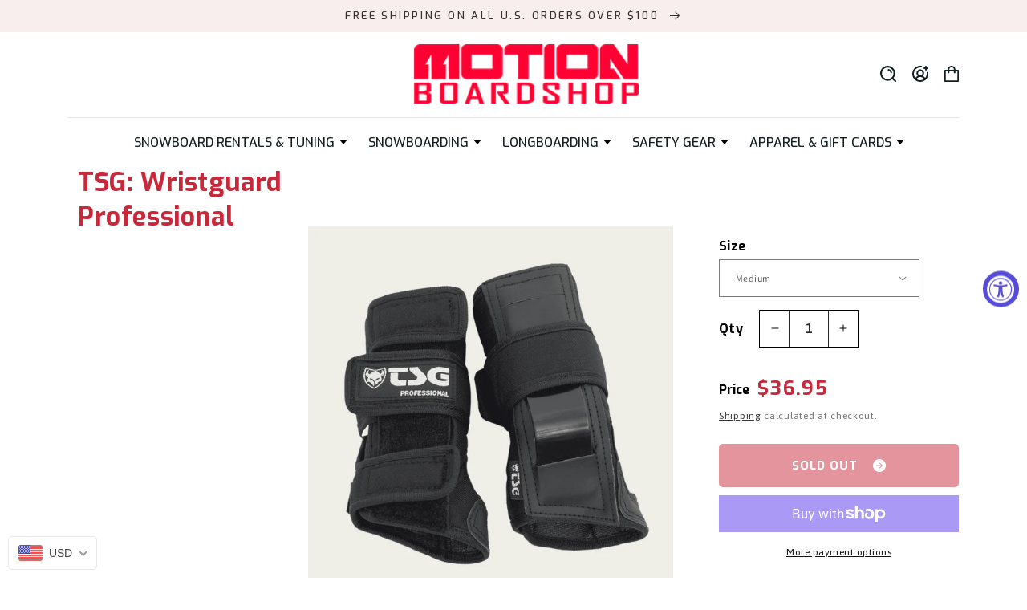

--- FILE ---
content_type: text/html; charset=utf-8
request_url: https://www.motionboardshop.com/products/tsg-wristguard-professional
body_size: 61157
content:
<!doctype html>
<html class="no-js" lang="en">
  <head>
    <meta name="google-site-verification" content="FV6nL45M1G3SwvERuGWDXoeF0gxrM73bLhkycN09iQo" />
    <meta charset="utf-8">
    <meta http-equiv="X-UA-Compatible" content="IE=edge">
    <meta name="viewport" content="width=device-width,initial-scale=1">
    <meta name="theme-color" content="">
    <link rel="canonical" href="https://www.motionboardshop.com/products/tsg-wristguard-professional">
    <link rel="preconnect" href="https://cdn.shopify.com" crossorigin><link rel="preconnect" href="https://fonts.shopifycdn.com" crossorigin><title>
      TSG: Wristguard Professional
 &ndash; Motion Boardshop</title>

    
      <meta name="description" content="An ergonomically designed splint with full wrap straps provides palm protection and wrist support without compromising the wrist&#39;s normal range of motion.">
    

    

<meta property="og:site_name" content="Motion Boardshop">
<meta property="og:url" content="https://www.motionboardshop.com/products/tsg-wristguard-professional">
<meta property="og:title" content="TSG: Wristguard Professional">
<meta property="og:type" content="product">
<meta property="og:description" content="An ergonomically designed splint with full wrap straps provides palm protection and wrist support without compromising the wrist&#39;s normal range of motion."><meta property="og:image" content="http://www.motionboardshop.com/cdn/shop/products/tsg-wristguard-professional-419990.png?v=1616019192">
  <meta property="og:image:secure_url" content="https://www.motionboardshop.com/cdn/shop/products/tsg-wristguard-professional-419990.png?v=1616019192">
  <meta property="og:image:width" content="1080">
  <meta property="og:image:height" content="1082"><meta property="og:price:amount" content="36.95">
  <meta property="og:price:currency" content="USD"><meta name="twitter:card" content="summary_large_image">
<meta name="twitter:title" content="TSG: Wristguard Professional">
<meta name="twitter:description" content="An ergonomically designed splint with full wrap straps provides palm protection and wrist support without compromising the wrist&#39;s normal range of motion.">


    <script src="//www.motionboardshop.com/cdn/shop/t/19/assets/global.js?v=127211903143280089971710398576" defer="defer"></script>
    <script>window.performance && window.performance.mark && window.performance.mark('shopify.content_for_header.start');</script><meta name="google-site-verification" content="V4WgXrjUzMabydp18b4hKluBuUXaSESAmLWVG-hBKxI">
<meta name="facebook-domain-verification" content="dflyf751du9pytprvdv3cnv22nllm7">
<meta id="shopify-digital-wallet" name="shopify-digital-wallet" content="/2200172/digital_wallets/dialog">
<meta name="shopify-checkout-api-token" content="06d19712baad569ef17dd5f3bd32380e">
<meta id="in-context-paypal-metadata" data-shop-id="2200172" data-venmo-supported="false" data-environment="production" data-locale="en_US" data-paypal-v4="true" data-currency="USD">
<link rel="alternate" type="application/json+oembed" href="https://www.motionboardshop.com/products/tsg-wristguard-professional.oembed">
<script async="async" src="/checkouts/internal/preloads.js?locale=en-US"></script>
<link rel="preconnect" href="https://shop.app" crossorigin="anonymous">
<script async="async" src="https://shop.app/checkouts/internal/preloads.js?locale=en-US&shop_id=2200172" crossorigin="anonymous"></script>
<script id="apple-pay-shop-capabilities" type="application/json">{"shopId":2200172,"countryCode":"US","currencyCode":"USD","merchantCapabilities":["supports3DS"],"merchantId":"gid:\/\/shopify\/Shop\/2200172","merchantName":"Motion Boardshop","requiredBillingContactFields":["postalAddress","email","phone"],"requiredShippingContactFields":["postalAddress","email","phone"],"shippingType":"shipping","supportedNetworks":["visa","masterCard","amex","discover","elo","jcb"],"total":{"type":"pending","label":"Motion Boardshop","amount":"1.00"},"shopifyPaymentsEnabled":true,"supportsSubscriptions":true}</script>
<script id="shopify-features" type="application/json">{"accessToken":"06d19712baad569ef17dd5f3bd32380e","betas":["rich-media-storefront-analytics"],"domain":"www.motionboardshop.com","predictiveSearch":true,"shopId":2200172,"locale":"en"}</script>
<script>var Shopify = Shopify || {};
Shopify.shop = "motion-boardshop.myshopify.com";
Shopify.locale = "en";
Shopify.currency = {"active":"USD","rate":"1.0"};
Shopify.country = "US";
Shopify.theme = {"name":"Copy of www-muirskate-com","id":123473756240,"schema_name":"Dawn","schema_version":"5.0.0","theme_store_id":null,"role":"main"};
Shopify.theme.handle = "null";
Shopify.theme.style = {"id":null,"handle":null};
Shopify.cdnHost = "www.motionboardshop.com/cdn";
Shopify.routes = Shopify.routes || {};
Shopify.routes.root = "/";</script>
<script type="module">!function(o){(o.Shopify=o.Shopify||{}).modules=!0}(window);</script>
<script>!function(o){function n(){var o=[];function n(){o.push(Array.prototype.slice.apply(arguments))}return n.q=o,n}var t=o.Shopify=o.Shopify||{};t.loadFeatures=n(),t.autoloadFeatures=n()}(window);</script>
<script>
  window.ShopifyPay = window.ShopifyPay || {};
  window.ShopifyPay.apiHost = "shop.app\/pay";
  window.ShopifyPay.redirectState = null;
</script>
<script id="shop-js-analytics" type="application/json">{"pageType":"product"}</script>
<script defer="defer" async type="module" src="//www.motionboardshop.com/cdn/shopifycloud/shop-js/modules/v2/client.init-shop-cart-sync_BApSsMSl.en.esm.js"></script>
<script defer="defer" async type="module" src="//www.motionboardshop.com/cdn/shopifycloud/shop-js/modules/v2/chunk.common_CBoos6YZ.esm.js"></script>
<script type="module">
  await import("//www.motionboardshop.com/cdn/shopifycloud/shop-js/modules/v2/client.init-shop-cart-sync_BApSsMSl.en.esm.js");
await import("//www.motionboardshop.com/cdn/shopifycloud/shop-js/modules/v2/chunk.common_CBoos6YZ.esm.js");

  window.Shopify.SignInWithShop?.initShopCartSync?.({"fedCMEnabled":true,"windoidEnabled":true});

</script>
<script defer="defer" async type="module" src="//www.motionboardshop.com/cdn/shopifycloud/shop-js/modules/v2/client.payment-terms_BHOWV7U_.en.esm.js"></script>
<script defer="defer" async type="module" src="//www.motionboardshop.com/cdn/shopifycloud/shop-js/modules/v2/chunk.common_CBoos6YZ.esm.js"></script>
<script defer="defer" async type="module" src="//www.motionboardshop.com/cdn/shopifycloud/shop-js/modules/v2/chunk.modal_Bu1hFZFC.esm.js"></script>
<script type="module">
  await import("//www.motionboardshop.com/cdn/shopifycloud/shop-js/modules/v2/client.payment-terms_BHOWV7U_.en.esm.js");
await import("//www.motionboardshop.com/cdn/shopifycloud/shop-js/modules/v2/chunk.common_CBoos6YZ.esm.js");
await import("//www.motionboardshop.com/cdn/shopifycloud/shop-js/modules/v2/chunk.modal_Bu1hFZFC.esm.js");

  
</script>
<script>
  window.Shopify = window.Shopify || {};
  if (!window.Shopify.featureAssets) window.Shopify.featureAssets = {};
  window.Shopify.featureAssets['shop-js'] = {"shop-cart-sync":["modules/v2/client.shop-cart-sync_DJczDl9f.en.esm.js","modules/v2/chunk.common_CBoos6YZ.esm.js"],"init-fed-cm":["modules/v2/client.init-fed-cm_BzwGC0Wi.en.esm.js","modules/v2/chunk.common_CBoos6YZ.esm.js"],"init-windoid":["modules/v2/client.init-windoid_BS26ThXS.en.esm.js","modules/v2/chunk.common_CBoos6YZ.esm.js"],"shop-cash-offers":["modules/v2/client.shop-cash-offers_DthCPNIO.en.esm.js","modules/v2/chunk.common_CBoos6YZ.esm.js","modules/v2/chunk.modal_Bu1hFZFC.esm.js"],"shop-button":["modules/v2/client.shop-button_D_JX508o.en.esm.js","modules/v2/chunk.common_CBoos6YZ.esm.js"],"init-shop-email-lookup-coordinator":["modules/v2/client.init-shop-email-lookup-coordinator_DFwWcvrS.en.esm.js","modules/v2/chunk.common_CBoos6YZ.esm.js"],"shop-toast-manager":["modules/v2/client.shop-toast-manager_tEhgP2F9.en.esm.js","modules/v2/chunk.common_CBoos6YZ.esm.js"],"shop-login-button":["modules/v2/client.shop-login-button_DwLgFT0K.en.esm.js","modules/v2/chunk.common_CBoos6YZ.esm.js","modules/v2/chunk.modal_Bu1hFZFC.esm.js"],"avatar":["modules/v2/client.avatar_BTnouDA3.en.esm.js"],"init-shop-cart-sync":["modules/v2/client.init-shop-cart-sync_BApSsMSl.en.esm.js","modules/v2/chunk.common_CBoos6YZ.esm.js"],"pay-button":["modules/v2/client.pay-button_BuNmcIr_.en.esm.js","modules/v2/chunk.common_CBoos6YZ.esm.js"],"init-shop-for-new-customer-accounts":["modules/v2/client.init-shop-for-new-customer-accounts_DrjXSI53.en.esm.js","modules/v2/client.shop-login-button_DwLgFT0K.en.esm.js","modules/v2/chunk.common_CBoos6YZ.esm.js","modules/v2/chunk.modal_Bu1hFZFC.esm.js"],"init-customer-accounts-sign-up":["modules/v2/client.init-customer-accounts-sign-up_TlVCiykN.en.esm.js","modules/v2/client.shop-login-button_DwLgFT0K.en.esm.js","modules/v2/chunk.common_CBoos6YZ.esm.js","modules/v2/chunk.modal_Bu1hFZFC.esm.js"],"shop-follow-button":["modules/v2/client.shop-follow-button_C5D3XtBb.en.esm.js","modules/v2/chunk.common_CBoos6YZ.esm.js","modules/v2/chunk.modal_Bu1hFZFC.esm.js"],"checkout-modal":["modules/v2/client.checkout-modal_8TC_1FUY.en.esm.js","modules/v2/chunk.common_CBoos6YZ.esm.js","modules/v2/chunk.modal_Bu1hFZFC.esm.js"],"init-customer-accounts":["modules/v2/client.init-customer-accounts_C0Oh2ljF.en.esm.js","modules/v2/client.shop-login-button_DwLgFT0K.en.esm.js","modules/v2/chunk.common_CBoos6YZ.esm.js","modules/v2/chunk.modal_Bu1hFZFC.esm.js"],"lead-capture":["modules/v2/client.lead-capture_Cq0gfm7I.en.esm.js","modules/v2/chunk.common_CBoos6YZ.esm.js","modules/v2/chunk.modal_Bu1hFZFC.esm.js"],"shop-login":["modules/v2/client.shop-login_BmtnoEUo.en.esm.js","modules/v2/chunk.common_CBoos6YZ.esm.js","modules/v2/chunk.modal_Bu1hFZFC.esm.js"],"payment-terms":["modules/v2/client.payment-terms_BHOWV7U_.en.esm.js","modules/v2/chunk.common_CBoos6YZ.esm.js","modules/v2/chunk.modal_Bu1hFZFC.esm.js"]};
</script>
<script>(function() {
  var isLoaded = false;
  function asyncLoad() {
    if (isLoaded) return;
    isLoaded = true;
    var urls = ["\/\/secure.apps.shappify.com\/apps\/upsell\/upselljsscript.php?shop=motion-boardshop.myshopify.com","https:\/\/www.improvedcontactform.com\/icf.js?shop=motion-boardshop.myshopify.com","https:\/\/amaicdn.com\/pricing-by-quantity\/js\/clear-cart.js?shop=motion-boardshop.myshopify.com","https:\/\/image-optimizer.salessquad.co.uk\/scripts\/tiny_img_not_found_notifier_b6a3f1d2137884bcf29b553877ae93d2.js?shop=motion-boardshop.myshopify.com","https:\/\/accessibly.app\/public\/widget\/run.js?shop=motion-boardshop.myshopify.com","https:\/\/cdn.s3.pop-convert.com\/pcjs.production.min.js?unique_id=motion-boardshop.myshopify.com\u0026shop=motion-boardshop.myshopify.com","https:\/\/script.pop-convert.com\/new-micro\/production.pc.min.js?unique_id=motion-boardshop.myshopify.com\u0026shop=motion-boardshop.myshopify.com"];
    for (var i = 0; i < urls.length; i++) {
      var s = document.createElement('script');
      s.type = 'text/javascript';
      s.async = true;
      s.src = urls[i];
      var x = document.getElementsByTagName('script')[0];
      x.parentNode.insertBefore(s, x);
    }
  };
  if(window.attachEvent) {
    window.attachEvent('onload', asyncLoad);
  } else {
    window.addEventListener('load', asyncLoad, false);
  }
})();</script>
<script id="__st">var __st={"a":2200172,"offset":-28800,"reqid":"b5fadfe6-c082-4e5e-9f2f-eb918059e3b4-1768886919","pageurl":"www.motionboardshop.com\/products\/tsg-wristguard-professional","u":"fa1268e024df","p":"product","rtyp":"product","rid":4776504066128};</script>
<script>window.ShopifyPaypalV4VisibilityTracking = true;</script>
<script id="captcha-bootstrap">!function(){'use strict';const t='contact',e='account',n='new_comment',o=[[t,t],['blogs',n],['comments',n],[t,'customer']],c=[[e,'customer_login'],[e,'guest_login'],[e,'recover_customer_password'],[e,'create_customer']],r=t=>t.map((([t,e])=>`form[action*='/${t}']:not([data-nocaptcha='true']) input[name='form_type'][value='${e}']`)).join(','),a=t=>()=>t?[...document.querySelectorAll(t)].map((t=>t.form)):[];function s(){const t=[...o],e=r(t);return a(e)}const i='password',u='form_key',d=['recaptcha-v3-token','g-recaptcha-response','h-captcha-response',i],f=()=>{try{return window.sessionStorage}catch{return}},m='__shopify_v',_=t=>t.elements[u];function p(t,e,n=!1){try{const o=window.sessionStorage,c=JSON.parse(o.getItem(e)),{data:r}=function(t){const{data:e,action:n}=t;return t[m]||n?{data:e,action:n}:{data:t,action:n}}(c);for(const[e,n]of Object.entries(r))t.elements[e]&&(t.elements[e].value=n);n&&o.removeItem(e)}catch(o){console.error('form repopulation failed',{error:o})}}const l='form_type',E='cptcha';function T(t){t.dataset[E]=!0}const w=window,h=w.document,L='Shopify',v='ce_forms',y='captcha';let A=!1;((t,e)=>{const n=(g='f06e6c50-85a8-45c8-87d0-21a2b65856fe',I='https://cdn.shopify.com/shopifycloud/storefront-forms-hcaptcha/ce_storefront_forms_captcha_hcaptcha.v1.5.2.iife.js',D={infoText:'Protected by hCaptcha',privacyText:'Privacy',termsText:'Terms'},(t,e,n)=>{const o=w[L][v],c=o.bindForm;if(c)return c(t,g,e,D).then(n);var r;o.q.push([[t,g,e,D],n]),r=I,A||(h.body.append(Object.assign(h.createElement('script'),{id:'captcha-provider',async:!0,src:r})),A=!0)});var g,I,D;w[L]=w[L]||{},w[L][v]=w[L][v]||{},w[L][v].q=[],w[L][y]=w[L][y]||{},w[L][y].protect=function(t,e){n(t,void 0,e),T(t)},Object.freeze(w[L][y]),function(t,e,n,w,h,L){const[v,y,A,g]=function(t,e,n){const i=e?o:[],u=t?c:[],d=[...i,...u],f=r(d),m=r(i),_=r(d.filter((([t,e])=>n.includes(e))));return[a(f),a(m),a(_),s()]}(w,h,L),I=t=>{const e=t.target;return e instanceof HTMLFormElement?e:e&&e.form},D=t=>v().includes(t);t.addEventListener('submit',(t=>{const e=I(t);if(!e)return;const n=D(e)&&!e.dataset.hcaptchaBound&&!e.dataset.recaptchaBound,o=_(e),c=g().includes(e)&&(!o||!o.value);(n||c)&&t.preventDefault(),c&&!n&&(function(t){try{if(!f())return;!function(t){const e=f();if(!e)return;const n=_(t);if(!n)return;const o=n.value;o&&e.removeItem(o)}(t);const e=Array.from(Array(32),(()=>Math.random().toString(36)[2])).join('');!function(t,e){_(t)||t.append(Object.assign(document.createElement('input'),{type:'hidden',name:u})),t.elements[u].value=e}(t,e),function(t,e){const n=f();if(!n)return;const o=[...t.querySelectorAll(`input[type='${i}']`)].map((({name:t})=>t)),c=[...d,...o],r={};for(const[a,s]of new FormData(t).entries())c.includes(a)||(r[a]=s);n.setItem(e,JSON.stringify({[m]:1,action:t.action,data:r}))}(t,e)}catch(e){console.error('failed to persist form',e)}}(e),e.submit())}));const S=(t,e)=>{t&&!t.dataset[E]&&(n(t,e.some((e=>e===t))),T(t))};for(const o of['focusin','change'])t.addEventListener(o,(t=>{const e=I(t);D(e)&&S(e,y())}));const B=e.get('form_key'),M=e.get(l),P=B&&M;t.addEventListener('DOMContentLoaded',(()=>{const t=y();if(P)for(const e of t)e.elements[l].value===M&&p(e,B);[...new Set([...A(),...v().filter((t=>'true'===t.dataset.shopifyCaptcha))])].forEach((e=>S(e,t)))}))}(h,new URLSearchParams(w.location.search),n,t,e,['guest_login'])})(!0,!0)}();</script>
<script integrity="sha256-4kQ18oKyAcykRKYeNunJcIwy7WH5gtpwJnB7kiuLZ1E=" data-source-attribution="shopify.loadfeatures" defer="defer" src="//www.motionboardshop.com/cdn/shopifycloud/storefront/assets/storefront/load_feature-a0a9edcb.js" crossorigin="anonymous"></script>
<script crossorigin="anonymous" defer="defer" src="//www.motionboardshop.com/cdn/shopifycloud/storefront/assets/shopify_pay/storefront-65b4c6d7.js?v=20250812"></script>
<script data-source-attribution="shopify.dynamic_checkout.dynamic.init">var Shopify=Shopify||{};Shopify.PaymentButton=Shopify.PaymentButton||{isStorefrontPortableWallets:!0,init:function(){window.Shopify.PaymentButton.init=function(){};var t=document.createElement("script");t.src="https://www.motionboardshop.com/cdn/shopifycloud/portable-wallets/latest/portable-wallets.en.js",t.type="module",document.head.appendChild(t)}};
</script>
<script data-source-attribution="shopify.dynamic_checkout.buyer_consent">
  function portableWalletsHideBuyerConsent(e){var t=document.getElementById("shopify-buyer-consent"),n=document.getElementById("shopify-subscription-policy-button");t&&n&&(t.classList.add("hidden"),t.setAttribute("aria-hidden","true"),n.removeEventListener("click",e))}function portableWalletsShowBuyerConsent(e){var t=document.getElementById("shopify-buyer-consent"),n=document.getElementById("shopify-subscription-policy-button");t&&n&&(t.classList.remove("hidden"),t.removeAttribute("aria-hidden"),n.addEventListener("click",e))}window.Shopify?.PaymentButton&&(window.Shopify.PaymentButton.hideBuyerConsent=portableWalletsHideBuyerConsent,window.Shopify.PaymentButton.showBuyerConsent=portableWalletsShowBuyerConsent);
</script>
<script>
  function portableWalletsCleanup(e){e&&e.src&&console.error("Failed to load portable wallets script "+e.src);var t=document.querySelectorAll("shopify-accelerated-checkout .shopify-payment-button__skeleton, shopify-accelerated-checkout-cart .wallet-cart-button__skeleton"),e=document.getElementById("shopify-buyer-consent");for(let e=0;e<t.length;e++)t[e].remove();e&&e.remove()}function portableWalletsNotLoadedAsModule(e){e instanceof ErrorEvent&&"string"==typeof e.message&&e.message.includes("import.meta")&&"string"==typeof e.filename&&e.filename.includes("portable-wallets")&&(window.removeEventListener("error",portableWalletsNotLoadedAsModule),window.Shopify.PaymentButton.failedToLoad=e,"loading"===document.readyState?document.addEventListener("DOMContentLoaded",window.Shopify.PaymentButton.init):window.Shopify.PaymentButton.init())}window.addEventListener("error",portableWalletsNotLoadedAsModule);
</script>

<script type="module" src="https://www.motionboardshop.com/cdn/shopifycloud/portable-wallets/latest/portable-wallets.en.js" onError="portableWalletsCleanup(this)" crossorigin="anonymous"></script>
<script nomodule>
  document.addEventListener("DOMContentLoaded", portableWalletsCleanup);
</script>

<link id="shopify-accelerated-checkout-styles" rel="stylesheet" media="screen" href="https://www.motionboardshop.com/cdn/shopifycloud/portable-wallets/latest/accelerated-checkout-backwards-compat.css" crossorigin="anonymous">
<style id="shopify-accelerated-checkout-cart">
        #shopify-buyer-consent {
  margin-top: 1em;
  display: inline-block;
  width: 100%;
}

#shopify-buyer-consent.hidden {
  display: none;
}

#shopify-subscription-policy-button {
  background: none;
  border: none;
  padding: 0;
  text-decoration: underline;
  font-size: inherit;
  cursor: pointer;
}

#shopify-subscription-policy-button::before {
  box-shadow: none;
}

      </style>
<script id="sections-script" data-sections="product-recommendations,header,footer" defer="defer" src="//www.motionboardshop.com/cdn/shop/t/19/compiled_assets/scripts.js?v=1327"></script>
<script>window.performance && window.performance.mark && window.performance.mark('shopify.content_for_header.end');</script>


    <style data-shopify>
      @font-face {
  font-family: Assistant;
  font-weight: 400;
  font-style: normal;
  font-display: swap;
  src: url("//www.motionboardshop.com/cdn/fonts/assistant/assistant_n4.9120912a469cad1cc292572851508ca49d12e768.woff2") format("woff2"),
       url("//www.motionboardshop.com/cdn/fonts/assistant/assistant_n4.6e9875ce64e0fefcd3f4446b7ec9036b3ddd2985.woff") format("woff");
}

      @font-face {
  font-family: Assistant;
  font-weight: 700;
  font-style: normal;
  font-display: swap;
  src: url("//www.motionboardshop.com/cdn/fonts/assistant/assistant_n7.bf44452348ec8b8efa3aa3068825305886b1c83c.woff2") format("woff2"),
       url("//www.motionboardshop.com/cdn/fonts/assistant/assistant_n7.0c887fee83f6b3bda822f1150b912c72da0f7b64.woff") format("woff");
}

      
      
      @font-face {
  font-family: Assistant;
  font-weight: 400;
  font-style: normal;
  font-display: swap;
  src: url("//www.motionboardshop.com/cdn/fonts/assistant/assistant_n4.9120912a469cad1cc292572851508ca49d12e768.woff2") format("woff2"),
       url("//www.motionboardshop.com/cdn/fonts/assistant/assistant_n4.6e9875ce64e0fefcd3f4446b7ec9036b3ddd2985.woff") format("woff");
}


      :root {
        --font-body-family: Assistant, sans-serif;
        --font-body-style: normal;
        --font-body-weight: 400;
        --font-body-weight-bold: 700;

        --font-heading-family: Assistant, sans-serif;
        --font-heading-style: normal;
        --font-heading-weight: 400;

        --font-body-scale: 1.0;
        --font-heading-scale: 1.0;

        --color-base-text: 18, 18, 18;
        --color-shadow: 18, 18, 18;
        --color-base-background-1: 255, 255, 255;
        --color-base-background-2: 243, 243, 243;
        --color-base-solid-button-labels: 255, 255, 255;
        --color-base-outline-button-labels: 18, 18, 18;
        --color-base-accent-1: 18, 18, 18;
        --color-base-accent-2: 51, 79, 180;
        --payment-terms-background-color: #ffffff;

        --gradient-base-background-1: #ffffff;
        --gradient-base-background-2: #f3f3f3;
        --gradient-base-accent-1: #121212;
        --gradient-base-accent-2: #334fb4;

        --media-padding: px;
        --media-border-opacity: 0.05;
        --media-border-width: 1px;
        --media-radius: 0px;
        --media-shadow-opacity: 0.0;
        --media-shadow-horizontal-offset: 0px;
        --media-shadow-vertical-offset: 4px;
        --media-shadow-blur-radius: 5px;

        --page-width: 140rem;
        --page-width-margin: 0rem;

        --card-image-padding: 0.0rem;
        --card-corner-radius: 0.0rem;
        --card-text-alignment: left;
        --card-border-width: 0.0rem;
        --card-border-opacity: 0.1;
        --card-shadow-opacity: 0.0;
        --card-shadow-horizontal-offset: 0.0rem;
        --card-shadow-vertical-offset: 0.4rem;
        --card-shadow-blur-radius: 0.5rem;

        --badge-corner-radius: 4.0rem;

        --popup-border-width: 1px;
        --popup-border-opacity: 1.0;
        --popup-corner-radius: 0px;
        --popup-shadow-opacity: 0.0;
        --popup-shadow-horizontal-offset: 0px;
        --popup-shadow-vertical-offset: 4px;
        --popup-shadow-blur-radius: 5px;

        --drawer-border-width: 1px;
        --drawer-border-opacity: 0.1;
        --drawer-shadow-opacity: 0.0;
        --drawer-shadow-horizontal-offset: 0px;
        --drawer-shadow-vertical-offset: 4px;
        --drawer-shadow-blur-radius: 5px;

        --spacing-sections-desktop: 0px;
        --spacing-sections-mobile: 0px;

        --grid-desktop-vertical-spacing: 8px;
        --grid-desktop-horizontal-spacing: 12px;
        --grid-mobile-vertical-spacing: 4px;
        --grid-mobile-horizontal-spacing: 6px;

        --text-boxes-border-opacity: 0.1;
        --text-boxes-border-width: 0px;
        --text-boxes-radius: 0px;
        --text-boxes-shadow-opacity: 0.0;
        --text-boxes-shadow-horizontal-offset: 0px;
        --text-boxes-shadow-vertical-offset: 4px;
        --text-boxes-shadow-blur-radius: 5px;

        --buttons-radius: 0px;
        --buttons-radius-outset: 0px;
        --buttons-border-width: 1px;
        --buttons-border-opacity: 1.0;
        --buttons-shadow-opacity: 0.0;
        --buttons-shadow-horizontal-offset: 0px;
        --buttons-shadow-vertical-offset: 4px;
        --buttons-shadow-blur-radius: 5px;
        --buttons-border-offset: 0px;

        --inputs-radius: 0px;
        --inputs-border-width: 1px;
        --inputs-border-opacity: 0.55;
        --inputs-shadow-opacity: 0.0;
        --inputs-shadow-horizontal-offset: 0px;
        --inputs-margin-offset: 0px;
        --inputs-shadow-vertical-offset: 4px;
        --inputs-shadow-blur-radius: 5px;
        --inputs-radius-outset: 0px;

        --variant-pills-radius: 40px;
        --variant-pills-border-width: 6px;
        --variant-pills-border-opacity: 0.55;
        --variant-pills-shadow-opacity: 0.0;
        --variant-pills-shadow-horizontal-offset: 0px;
        --variant-pills-shadow-vertical-offset: 4px;
        --variant-pills-shadow-blur-radius: 5px;
      }

      *,
      *::before,
      *::after {
        box-sizing: inherit;
      }

      html {
        box-sizing: border-box;
        font-size: calc(var(--font-body-scale) * 62.5%);
        height: 100%;
      }

      body {
        display: grid;
        grid-template-rows: auto auto 1fr auto;
        grid-template-columns: 100%;
        min-height: 100%;
        margin: 0;
        font-size: 1.5rem;
        letter-spacing: 0.06rem;
        line-height: calc(1 + 0.8 / var(--font-body-scale));
        font-family: var(--font-body-family);
        font-style: var(--font-body-style);
        font-weight: var(--font-body-weight);
      }

      @media screen and (min-width: 750px) {
        body {
          font-size: 1.6rem;
        }
      }
    </style>

    <link href="//www.motionboardshop.com/cdn/shop/t/19/assets/base.css?v=112263111593831567821711103293" rel="stylesheet" type="text/css" media="all" />
    <link href="//www.motionboardshop.com/cdn/shop/t/19/assets/custom.css?v=146004706359296094341713975974" rel="stylesheet" type="text/css" media="all" />
    <link href="//www.motionboardshop.com/cdn/shop/t/19/assets/style.css?v=154785680543794116511745003971" rel="stylesheet" type="text/css" media="all" />
    <link href="//www.motionboardshop.com/cdn/shop/t/19/assets/board-style.css?v=124027174702914210291710398576" rel="stylesheet" type="text/css" media="all" />
	<link href="//www.motionboardshop.com/cdn/shop/t/19/assets/responsive.css?v=3402934174453608111710398576" rel="stylesheet" type="text/css" media="all" />
<link rel="preload" as="font" href="//www.motionboardshop.com/cdn/fonts/assistant/assistant_n4.9120912a469cad1cc292572851508ca49d12e768.woff2" type="font/woff2" crossorigin><link rel="preload" as="font" href="//www.motionboardshop.com/cdn/fonts/assistant/assistant_n4.9120912a469cad1cc292572851508ca49d12e768.woff2" type="font/woff2" crossorigin><link rel="stylesheet" href="//www.motionboardshop.com/cdn/shop/t/19/assets/component-predictive-search.css?v=165644661289088488651710398576" media="print" onload="this.media='all'"><script>document.documentElement.className = document.documentElement.className.replace('no-js', 'js');
    if (Shopify.designMode) {
      document.documentElement.classList.add('shopify-design-mode');
    }
    </script>
    
   <script src="https://ajax.googleapis.com/ajax/libs/jquery/3.5.1/jquery.min.js"></script>
  <script src="https://cdnjs.cloudflare.com/ajax/libs/slick-carousel/1.8.1/slick.min.js" integrity="sha512-XtmMtDEcNz2j7ekrtHvOVR4iwwaD6o/FUJe6+Zq+HgcCsk3kj4uSQQR8weQ2QVj1o0Pk6PwYLohm206ZzNfubg==" crossorigin="anonymous"></script>
  <link rel="stylesheet" href="https://cdnjs.cloudflare.com/ajax/libs/slick-carousel/1.8.1/slick.css" integrity="sha512-wR4oNhLBHf7smjy0K4oqzdWumd+r5/+6QO/vDda76MW5iug4PT7v86FoEkySIJft3XA0Ae6axhIvHrqwm793Nw==" crossorigin="anonymous" />
  <link rel="stylesheet" href="https://cdnjs.cloudflare.com/ajax/libs/slick-carousel/1.8.1/slick-theme.css" integrity="sha512-6lLUdeQ5uheMFbWm3CP271l14RsX1xtx+J5x2yeIDkkiBpeVTNhTqijME7GgRKKi6hCqovwCoBTlRBEC20M8Mg==" crossorigin="anonymous" />  
  <link rel="stylesheet" href="https://cdnjs.cloudflare.com/ajax/libs/fancybox/3.5.7/jquery.fancybox.min.css" integrity="sha512-H9jrZiiopUdsLpg94A333EfumgUBpO9MdbxStdeITo+KEIMaNfHNvwyjjDJb+ERPaRS6DpyRlKbvPUasNItRyw==" crossorigin="anonymous" referrerpolicy="no-referrer" />
  <script src="https://cdnjs.cloudflare.com/ajax/libs/fancybox/3.5.7/jquery.fancybox.min.js" integrity="sha512-uURl+ZXMBrF4AwGaWmEetzrd+J5/8NRkWAvJx5sbPSSuOb0bZLqf+tOzniObO00BjHa/dD7gub9oCGMLPQHtQA==" crossorigin="anonymous" referrerpolicy="no-referrer"></script>
  
	
<!-- Added by TinyIMG -->
<script type="application/ld+json">{
 "@context": "https://schema.org",
 "@type": "WebSite",
 "name": "MUIRSKATE",
 "url": "www.motionboardshop.com","sameAs": ["https://www.facebook.com/muirskate","https://www.instagram.com/muirskate/"],"potentialAction": {
      "@type": "SearchAction",
      "target": "https://www.motionboardshop.com/search?q={query}",
      "query-input": "required name=query",
      "url": "https://www.motionboardshop.com"
 }
}
</script>
    
<script type="application/ld+json">{
 "@context": "https://schema.org",
 "@type": "WholesaleStore",
 "name":"MUIRSKATE","url": "https://www.motionboardshop.com","description": "We're A Bunch Of Skaters In A Warehouse, Assembling Your Longboards By Hand, Making Sure You Get The Best Ride Under Your Feet.
We're In This To Spread The Stoke Of Skating As Far And Wide As We Can. We have been riding what we sell since 2005! All the best longboard brands are found at Muirskate.com!","telephone": "253-813-6847","image": "https://image-optimizer.salessquad.co.uk/images/json-ld/a6e23a88215ad2f39521564ddaa74aaf.png","priceRange": "1USD - 1000USD","openingHoursSpecification": [{
 	"@type": "OpeningHoursSpecification",
 	"dayOfWeek": "http://schema.org/Monday",
 	"opens": "12:00",
 	"closes": "18:00"
 	},
 	
{
 	"@type": "OpeningHoursSpecification",
 	"dayOfWeek": "http://schema.org/Tuesday",
 	"opens":  "12:00",
 	"closes": "18:00"
 	},
 	
{
 	"@type": "OpeningHoursSpecification",
 	"dayOfWeek": "http://schema.org/Wednesday",
 	"opens": "12:00",
 	"closes": "18:00"
 	},
 	
{
 	"@type": "OpeningHoursSpecification",
 	"dayOfWeek": "http://schema.org/Thursday",
 	"opens": "12:00",
 	"closes": "18:00"
 	},
 	
{
 	"@type": "OpeningHoursSpecification",
 	"dayOfWeek": "http://schema.org/Friday",
 	"opens":  "12:00",
 	"closes": "18:00"
 	},
 	
{
 	"@type": "OpeningHoursSpecification",
 	"dayOfWeek": "http://schema.org/Saturday",
 	"opens": "12:00",
 	"closes": "18:00"
 	},
 	
{
 	"@type": "OpeningHoursSpecification",
 	"dayOfWeek": "http://schema.org/Sunday",
 	"opens": "12:00",
 	"closes": "18:00"
 	}],

"geo": {
 	"@type": "GeoCoordinates",
 	"latitude": "47.6650803935472",
 	"longitude": "-122.29598034407832"
 },"address": {
 	"@type": "PostalAddress","streetAddress": "2929 NE Blakeley St.","addressLocality": "Seattle","addressRegion": "Wa","addressCountry": "United States"},"contactPoint": {
       "@type": "ContactPoint",
       "contactType": "customer support","telephone": "253-813-6847","email": "nate@muirskate.com"}}
 </script>
    

<script type="application/ld+json">
    {
      "@context": "https://schema.org/",
      "@type": "Product",
"mpn": null,

           "sku": "TSG-Wristguard-Medium",
              "category": "Pads",
              "weight": "1.0lb","offers" : [
           {
               "@type" : "Offer" ,
                   "mpn": 32791408115792,

                   "sku": "TSG-Wristguard-Medium",
               "priceCurrency" : "USD" ,
               "price": "36.95",
               "priceValidUntil": "2026-04-19",
               "availability" : "http://schema.org/OutOfStock",
               "itemCondition": "http://schema.org/NewCondition",
                   "name": "Medium",
                   "url" : "https://www.motionboardshop.com/products/tsg-wristguard-professional?variant=32791408115792",
                   "seller" : {
                       "@type" : "Organization",
                       "name" : "Motion Boardshop"
                   }
               },
               {
               "@type" : "Offer" ,
                   "mpn": 32791408148560,

                   "sku": "TSG-Wristguard-Large",
               "priceCurrency" : "USD" ,
               "price": "36.95",
               "priceValidUntil": "2026-04-19",
               "availability" : "http://schema.org/OutOfStock",
               "itemCondition": "http://schema.org/NewCondition",
                   "name": "Large",
                   "url" : "https://www.motionboardshop.com/products/tsg-wristguard-professional?variant=32791408148560",
                   "seller" : {
                       "@type" : "Organization",
                       "name" : "Motion Boardshop"
                   }
               },
               {
               "@type" : "Offer" ,
                   "mpn": 32791408181328,

                   "sku": "TSG-Wristguard-Xlarge",
               "priceCurrency" : "USD" ,
               "price": "36.95",
               "priceValidUntil": "2026-04-19",
               "availability" : "http://schema.org/OutOfStock",
               "itemCondition": "http://schema.org/NewCondition",
                   "name": "X-Large",
                   "url" : "https://www.motionboardshop.com/products/tsg-wristguard-professional?variant=32791408181328",
                   "seller" : {
                       "@type" : "Organization",
                       "name" : "Motion Boardshop"
                   }
               }
           ],

        "name": "TSG: Wristguard Professional","image": "https://www.motionboardshop.com/cdn/shop/products/tsg-wristguard-professional-419990.png?v=1616019192",
    
    
    
    
    

    
    
    
    
    
"description": "An ergonomically designed splint with full wrap straps provides palm protection and wrist support without compromising the wrist\u0026#39;s normal range of motion.\u0026lt;br\u0026gt;\u0026lt;br\u0026gt;\u0026lt;img src=\u0026quot;https:\/\/cdn.shopify.com\/s\/files\/1\/0220\/0172\/files\/Screen_Shot_2020-08-21_at_4.37.52_PM_480x480.png?v=1598053085\u0026quot; alt=\u0026quot;\u0026quot;\u0026gt;\u0026lt;br\u0026gt;",
    "itemCondition": "NewCondition",
    "manufacturer": "TSG",
    "material": "",
    "url": "https://www.motionboardshop.com/products/tsg-wristguard-professional",
    
        "additionalProperty":
        [
        
            
                {
                    "@type": "PropertyValue",
                    "name" : "Size",
                    "value": [
                    "Medium",
                    "Large",
                    "X-Large"
                    ]
                }
            
        
        ],
    
    "brand": {
      "@type": "Brand",
      "name": "TSG"
    }
   }
</script><!-- Added by TinyIMG --><!-- BEGIN app block: shopify://apps/buddha-mega-menu-navigation/blocks/megamenu/dbb4ce56-bf86-4830-9b3d-16efbef51c6f -->
<script>
        var productImageAndPrice = [],
            collectionImages = [],
            articleImages = [],
            mmLivIcons = false,
            mmFlipClock = false,
            mmFixesUseJquery = false,
            mmNumMMI = 6,
            mmSchemaTranslation = {},
            mmMenuStrings =  {"menuStrings":{"default":{"Longboarding":"Longboarding","Complete Longboards":"Complete Longboards","Longboard Decks":"Longboard Decks","Longboard Trucks":"Longboard Trucks","RKP 105mm - 135mm":"RKP 105mm - 135mm","RKP 136mm - 155mm ":"RKP 136mm - 155mm ","RKP 156mm - 175mm":"RKP 156mm - 175mm","RKP 180mm":"RKP 180mm","Longboard Wheels":"Longboard Wheels","LB Wheels - DH Race":"LB Wheels - DH Race","LB Wheels - Easy to Slide":"LB Wheels - Easy to Slide","LB Wheels - Freeride +70mm":"LB Wheels - Freeride +70mm","LB Wheels - Freeride 60-69mm":"LB Wheels - Freeride 60-69mm","LB Wheels - Under 65mm":"LB Wheels - Under 65mm","LB Wheels - Long Distance Push":"LB Wheels - Long Distance Push","LB Wheels - Grippy Cruiser":"LB Wheels - Grippy Cruiser","Accessories ":"Accessories ","Grip Tape":"Grip Tape","Bearings":"Bearings","Bushings":"Bushings","Pivot Cups":"Pivot Cups","Slide Pucks":"Slide Pucks","Skate Tool":"Skate Tool","Safety":"Safety","Helmets":"Helmets","Saftey Pads":"Saftey Pads","Slide Gloves":"Slide Gloves","FAQ":"FAQ","Sale Items":"Sale Items","Skateboarding":"Skateboarding","Skateboard Completes":"Skateboard Completes","Skateboard Decks":"Skateboard Decks","Skateboard Trucks":"Skateboard Trucks","Skateboard Wheels":"Skateboard Wheels","Skateboard Bearings":"Skateboard Bearings","Safety ":"Safety ","Pads":"Pads","Snowboarding":"Snowboarding","Snowboard Decks":"Snowboard Decks","Men's Decks":"Men's Decks","Women's Decks":"Women's Decks","Snowboard Boots":"Snowboard Boots","Men's Boots":"Men's Boots","Women's Boots":"Women's Boots","Snowboard Bindings":"Snowboard Bindings","Men's Bindings":"Men's Bindings","Women's Bindings":"Women's Bindings","Split & Backcountry Tools":"Split & Backcountry Tools","Snow Accessories":"Snow Accessories","Snowboard Gloves":"Snowboard Gloves","Snowboard Socks":"Snowboard Socks","Goggles":"Goggles","Snow Helmets":"Snow Helmets","Rentals/Tuning":"Rentals/Tuning","Daily Rentals":"Daily Rentals","Seasonal Rentals":"Seasonal Rentals","Performance Demos":"Performance Demos","Tuning/Service":"Tuning/Service","Media/Apparel":"Media/Apparel","MoBlog":"MoBlog","Apparel":"Apparel","Youtube":"Youtube","GIFT CARDS":"GIFT CARDS"}},"additional":{"default":{"Add to cart":"Add to cart","Sold out":"Sold out","JUST ADDED TO YOUR CART":"JUST ADDED TO YOUR CART","OUT OF STOCK":"OUT OF STOCK","View Cart":"View Cart"}}} ,
            mmShopLocale = "en",
            mmShopLocaleCollectionsRoute = "/collections",
            mmSchemaDesignJSON = [{"action":"menu-select","value":"main-menu"},{"action":"design","setting":"vertical_link_hover_color","value":"#ff0000"},{"action":"design","setting":"link_hover_color","value":"#ff0000"},{"action":"design","setting":"font_size","value":"19px"},{"action":"design","setting":"vertical_font_size","value":"20px"},{"action":"design","setting":"vertical_link_color","value":"#ffffff"},{"action":"design","setting":"vertical_text_color","value":"#ffffff"},{"action":"design","setting":"text_color","value":"#222222"},{"action":"design","setting":"button_text_color","value":"#ffffff"},{"action":"design","setting":"button_text_hover_color","value":"#ffffff"},{"action":"design","setting":"background_color","value":"#ffffff"},{"action":"design","setting":"background_hover_color","value":"#f9f9f9"},{"action":"design","setting":"link_color","value":"#4e4e4e"},{"action":"design","setting":"button_background_color","value":"#0da19a"},{"action":"design","setting":"button_background_hover_color","value":"#0d8781"},{"action":"design","setting":"tree_sub_direction","value":"set_tree_auto"},{"action":"design","setting":"font_family","value":"Default"}],
            mmDomChangeSkipUl = "",
            buddhaMegaMenuShop = "motion-boardshop.myshopify.com",
            mmWireframeCompression = "0",
            mmExtensionAssetUrl = "https://cdn.shopify.com/extensions/019abe06-4a3f-7763-88da-170e1b54169b/mega-menu-151/assets/";var bestSellersHTML = '';var newestProductsHTML = '';/* get link lists api */
        var linkLists={"main-menu" : {"title":"Main Menu", "items":["/collections/boards","/collections/skateboarding","/collections/mobots",]},"footer" : {"title":"Footer", "items":["/pages/cruising-and-carving-intro","/pages/cruising-carving-1","/pages/about-motion-boardshop","/pages/freeride-1","/pages/downhill-1","/pages/bushings-guide","/pages/longboard-buying-guide-dictionary","/pages/faq","/pages/how-to-videos",]},"wheels" : {"title":"Wheels", "items":["/collections/blood-orange","/collections/cuei-wheels","/collections/powell-wheels","/collections/rad-wheels","/collections/rayne-wheels","/collections/remember-wheels","/collections/seismic-wheels","/collections/spitfire-wheels","/collections/sucrose-wheels","/collections/sugar-urethane","/collections/venom-wheels",]},"trucks" : {"title":"Trucks", "items":["/collections/aeon-trucks","/collections/caliber","/collections/independent-trucks-1","/collections/rogue-trucks","/collections/tkps",]},"bearings" : {"title":"Bearings", "items":["/collections/tekton-bearings",]},"secondary-links" : {"title":"Secondary Links", "items":["/","/pages/about-motion-boardshop","/pages/how-to","/pages/shipping","/pages/motion-boardshop-contact-information",]},"completes" : {"title":"Completes", "items":["http://www.motionboardshop.com/apps/productbuilder/customlongboardcompletebuilder",]},"custom-complete-longboard-skateboard-builder" : {"title":"Custom Complete Builder", "items":["/pages/custom-longboard-skateboard-complete-builder",]},"footer-link-list" : {"title":"Links", "items":["/pages/about-motion-boardshop","/pages/hours-location","/community/contact","/pages/shipping","/pages/returns","/pages/privacy-policy","/pages/warranty","/pages/order-tracking","/pages/pricematching",]},"bushings" : {"title":"Bushings", "items":["/",]},"accessories" : {"title":"Accessories", "items":["/collections/foot-braking-soles/soles",]},"snowboard-decks" : {"title":"Snowboard Decks", "items":["/collections/snowboard-decks",]},"snowboard-bindings" : {"title":"Snowboard Bindings", "items":["/collections/snowboard-bindings",]},"snowboard-boots" : {"title":"Snowboard Boots", "items":["/collections/snowboard-boots",]},"mobots" : {"title":"MoBots", "items":["/collections/mobots",]},"new-menu" : {"title":"New Menu", "items":["#","#","#","#","#","/products/gift-certificate-1",]},"snowboard-main-menu" : {"title":"Snowboard main menu", "items":["/pages/snowboard","#","#","#","/products/gift-certificate-1",]},"longboarding-main-menu" : {"title":"TOP BAR MENU ", "items":["https://www.motionboardshop.com/pages/snowboard-season-rentals","https://www.motionboardshop.com/pages/snowboard","#","/collections/sk8-safety-gear","/collections/spacecraft-collective",]},"new-nav-menu" : {"title":"New nav menu", "items":["#","#",]},"new-nav-menu2" : {"title":"New nav menu2", "items":["#","#",]},"footer-snowboard-menu" : {"title":"footer snowboard menu", "items":["/collections/snowboard-decks","/collections/snowboard-boots","/collections/snowboard-bindings","https://geergarage.com/account/join?code=motionboardshop",]},"product-sidebar" : {"title":"Longboard Product Sidebar", "items":["/collections/boards","/collections/freeride-wheels","/collections/longboard-trucks",]},"customer-account-main-menu" : {"title":"Customer account main menu", "items":["/","https://shopify.com/2200172/account/orders?locale=en&amp;region_country=US",]},};/*ENDPARSE*/

        

        /* set product prices *//* get the collection images *//* get the article images *//* customer fixes */
        var mmThemeFixesAfter = function(){ if (tempMenuObject.u.querySelector(".site-nav--active.buddha-menu-item") == null) { mmForEach(tempMenuObject.u, ".buddha-menu-item", function(el){ el.classList.add("site-nav--active"); }); } mmAddStyle(" .horizontal-mega-menu { white-space: normal; } ", "themeScript"); }; 
        

        var mmWireframe = {"html" : "<li class=\"buddha-menu-item\" itemId=\"AQyBA\"  ><a data-href=\"no-link\" href=\"javascript:void(0);\" aria-label=\"Longboarding\" data-no-instant=\"\" onclick=\"return toggleSubmenu(this);\"  ><i class=\"mm-icon static fa fa-none\" aria-hidden=\"true\"></i><span class=\"mm-title\">Longboarding</span><i class=\"mm-arrow mm-angle-down\" aria-hidden=\"true\"></i><span class=\"toggle-menu-btn\" style=\"display:none;\" title=\"Toggle menu\" onclick=\"return toggleSubmenu(this)\"><span class=\"mm-arrow-icon\"><span class=\"bar-one\"></span><span class=\"bar-two\"></span></span></span></a><ul class=\"mm-submenu tree  small \"><li data-href=\"/collections/completes\" href=\"/collections/completes\" aria-label=\"Complete Longboards\" data-no-instant=\"\" onclick=\"mmGoToPage(this, event); return false;\"  ><a data-href=\"/collections/completes\" href=\"/collections/completes\" aria-label=\"Complete Longboards\" data-no-instant=\"\" onclick=\"mmGoToPage(this, event); return false;\"  ><span class=\"mm-title\">Complete Longboards</span></a></li><li data-href=\"/collections/boards\" href=\"/collections/boards\" aria-label=\"Longboard Decks\" data-no-instant=\"\" onclick=\"mmGoToPage(this, event); return false;\"  ><a data-href=\"/collections/boards\" href=\"/collections/boards\" aria-label=\"Longboard Decks\" data-no-instant=\"\" onclick=\"mmGoToPage(this, event); return false;\"  ><span class=\"mm-title\">Longboard Decks</span></a></li><li data-href=\"/collections/longboard-trucks\" href=\"/collections/longboard-trucks\" aria-label=\"Longboard Trucks\" data-no-instant=\"\" onclick=\"mmGoToPage(this, event); return false;\"  ><a data-href=\"/collections/longboard-trucks\" href=\"/collections/longboard-trucks\" aria-label=\"Longboard Trucks\" data-no-instant=\"\" onclick=\"mmGoToPage(this, event); return false;\"  ><span class=\"mm-title\">Longboard Trucks</span><i class=\"mm-arrow mm-angle-down\" aria-hidden=\"true\"></i><span class=\"toggle-menu-btn\" style=\"display:none;\" title=\"Toggle menu\" onclick=\"return toggleSubmenu(this)\"><span class=\"mm-arrow-icon\"><span class=\"bar-one\"></span><span class=\"bar-two\"></span></span></span></a><ul class=\"mm-submenu tree  small mm-last-level\"><li href=\"javascript:void(0);\" aria-label=\"RKP 105mm - 135mm\" data-no-instant=\"\" onclick=\"mmGoToPage(this, event); return false;\"  ><a href=\"javascript:void(0);\" aria-label=\"RKP 105mm - 135mm\" data-no-instant=\"\" onclick=\"mmGoToPage(this, event); return false;\"  ><span class=\"mm-title\">RKP 105mm - 135mm</span></a></li><li href=\"javascript:void(0);\" aria-label=\"RKP 136mm - 155mm \" data-no-instant=\"\" onclick=\"mmGoToPage(this, event); return false;\"  ><a href=\"javascript:void(0);\" aria-label=\"RKP 136mm - 155mm \" data-no-instant=\"\" onclick=\"mmGoToPage(this, event); return false;\"  ><span class=\"mm-title\">RKP 136mm - 155mm</span></a></li><li href=\"javascript:void(0);\" aria-label=\"RKP 156mm - 175mm\" data-no-instant=\"\" onclick=\"mmGoToPage(this, event); return false;\"  ><a href=\"javascript:void(0);\" aria-label=\"RKP 156mm - 175mm\" data-no-instant=\"\" onclick=\"mmGoToPage(this, event); return false;\"  ><span class=\"mm-title\">RKP 156mm - 175mm</span></a></li><li href=\"javascript:void(0);\" aria-label=\"RKP 180mm\" data-no-instant=\"\" onclick=\"mmGoToPage(this, event); return false;\"  ><a href=\"javascript:void(0);\" aria-label=\"RKP 180mm\" data-no-instant=\"\" onclick=\"mmGoToPage(this, event); return false;\"  ><span class=\"mm-title\">RKP 180mm</span></a></li></ul></li><li data-href=\"/collections/longboard-wheels-1\" href=\"/collections/longboard-wheels-1\" aria-label=\"Longboard Wheels\" data-no-instant=\"\" onclick=\"mmGoToPage(this, event); return false;\"  ><a data-href=\"/collections/longboard-wheels-1\" href=\"/collections/longboard-wheels-1\" aria-label=\"Longboard Wheels\" data-no-instant=\"\" onclick=\"mmGoToPage(this, event); return false;\"  ><span class=\"mm-title\">Longboard Wheels</span><i class=\"mm-arrow mm-angle-down\" aria-hidden=\"true\"></i><span class=\"toggle-menu-btn\" style=\"display:none;\" title=\"Toggle menu\" onclick=\"return toggleSubmenu(this)\"><span class=\"mm-arrow-icon\"><span class=\"bar-one\"></span><span class=\"bar-two\"></span></span></span></a><ul class=\"mm-submenu tree  small mm-last-level\"><li data-href=\"/collections/lb-wheels-dh-race\" href=\"/collections/lb-wheels-dh-race\" aria-label=\"LB Wheels - DH Race\" data-no-instant=\"\" onclick=\"mmGoToPage(this, event); return false;\"  ><a data-href=\"/collections/lb-wheels-dh-race\" href=\"/collections/lb-wheels-dh-race\" aria-label=\"LB Wheels - DH Race\" data-no-instant=\"\" onclick=\"mmGoToPage(this, event); return false;\"  ><span class=\"mm-title\">LB Wheels - DH Race</span></a></li><li data-href=\"/collections/lb-wheels-easy-to-slide\" href=\"/collections/lb-wheels-easy-to-slide\" aria-label=\"LB Wheels - Easy to Slide\" data-no-instant=\"\" onclick=\"mmGoToPage(this, event); return false;\"  ><a data-href=\"/collections/lb-wheels-easy-to-slide\" href=\"/collections/lb-wheels-easy-to-slide\" aria-label=\"LB Wheels - Easy to Slide\" data-no-instant=\"\" onclick=\"mmGoToPage(this, event); return false;\"  ><span class=\"mm-title\">LB Wheels - Easy to Slide</span></a></li><li data-href=\"/collections/lb-wheels-freeride-70mm\" href=\"/collections/lb-wheels-freeride-70mm\" aria-label=\"LB Wheels - Freeride +70mm\" data-no-instant=\"\" onclick=\"mmGoToPage(this, event); return false;\"  ><a data-href=\"/collections/lb-wheels-freeride-70mm\" href=\"/collections/lb-wheels-freeride-70mm\" aria-label=\"LB Wheels - Freeride +70mm\" data-no-instant=\"\" onclick=\"mmGoToPage(this, event); return false;\"  ><span class=\"mm-title\">LB Wheels - Freeride +70mm</span></a></li><li data-href=\"/collections/lb-wheels-freeride-60-69mm\" href=\"/collections/lb-wheels-freeride-60-69mm\" aria-label=\"LB Wheels - Freeride 60-69mm\" data-no-instant=\"\" onclick=\"mmGoToPage(this, event); return false;\"  ><a data-href=\"/collections/lb-wheels-freeride-60-69mm\" href=\"/collections/lb-wheels-freeride-60-69mm\" aria-label=\"LB Wheels - Freeride 60-69mm\" data-no-instant=\"\" onclick=\"mmGoToPage(this, event); return false;\"  ><span class=\"mm-title\">LB Wheels - Freeride 60-69mm</span></a></li><li data-href=\"/collections/lb-wheels-under-65mm\" href=\"/collections/lb-wheels-under-65mm\" aria-label=\"LB Wheels - Under 65mm\" data-no-instant=\"\" onclick=\"mmGoToPage(this, event); return false;\"  ><a data-href=\"/collections/lb-wheels-under-65mm\" href=\"/collections/lb-wheels-under-65mm\" aria-label=\"LB Wheels - Under 65mm\" data-no-instant=\"\" onclick=\"mmGoToPage(this, event); return false;\"  ><span class=\"mm-title\">LB Wheels - Under 65mm</span></a></li><li data-href=\"/collections/lb-wheels-long-distance-push\" href=\"/collections/lb-wheels-long-distance-push\" aria-label=\"LB Wheels - Long Distance Push\" data-no-instant=\"\" onclick=\"mmGoToPage(this, event); return false;\"  ><a data-href=\"/collections/lb-wheels-long-distance-push\" href=\"/collections/lb-wheels-long-distance-push\" aria-label=\"LB Wheels - Long Distance Push\" data-no-instant=\"\" onclick=\"mmGoToPage(this, event); return false;\"  ><span class=\"mm-title\">LB Wheels - Long Distance Push</span></a></li><li data-href=\"/collections/lb-wheels-grippy-cruiser-wheel\" href=\"/collections/lb-wheels-grippy-cruiser-wheel\" aria-label=\"LB Wheels - Grippy Cruiser\" data-no-instant=\"\" onclick=\"mmGoToPage(this, event); return false;\"  ><a data-href=\"/collections/lb-wheels-grippy-cruiser-wheel\" href=\"/collections/lb-wheels-grippy-cruiser-wheel\" aria-label=\"LB Wheels - Grippy Cruiser\" data-no-instant=\"\" onclick=\"mmGoToPage(this, event); return false;\"  ><span class=\"mm-title\">LB Wheels - Grippy Cruiser</span></a></li></ul></li><li data-href=\"no-link\" href=\"javascript:void(0);\" aria-label=\"Accessories \" data-no-instant=\"\" onclick=\"return toggleSubmenu(this);\"  ><a data-href=\"no-link\" href=\"javascript:void(0);\" aria-label=\"Accessories \" data-no-instant=\"\" onclick=\"return toggleSubmenu(this);\"  ><span class=\"mm-title\">Accessories</span><i class=\"mm-arrow mm-angle-down\" aria-hidden=\"true\"></i><span class=\"toggle-menu-btn\" style=\"display:none;\" title=\"Toggle menu\" onclick=\"return toggleSubmenu(this)\"><span class=\"mm-arrow-icon\"><span class=\"bar-one\"></span><span class=\"bar-two\"></span></span></span></a><ul class=\"mm-submenu tree  small mm-last-level\"><li data-href=\"/collections/grip-tape\" href=\"/collections/grip-tape\" aria-label=\"Grip Tape\" data-no-instant=\"\" onclick=\"mmGoToPage(this, event); return false;\"  ><a data-href=\"/collections/grip-tape\" href=\"/collections/grip-tape\" aria-label=\"Grip Tape\" data-no-instant=\"\" onclick=\"mmGoToPage(this, event); return false;\"  ><span class=\"mm-title\">Grip Tape</span></a></li><li data-href=\"/collections/bearings\" href=\"/collections/bearings\" aria-label=\"Bearings\" data-no-instant=\"\" onclick=\"mmGoToPage(this, event); return false;\"  ><a data-href=\"/collections/bearings\" href=\"/collections/bearings\" aria-label=\"Bearings\" data-no-instant=\"\" onclick=\"mmGoToPage(this, event); return false;\"  ><span class=\"mm-title\">Bearings</span></a></li><li data-href=\"/collections/bushings-1\" href=\"/collections/bushings-1\" aria-label=\"Bushings\" data-no-instant=\"\" onclick=\"mmGoToPage(this, event); return false;\"  ><a data-href=\"/collections/bushings-1\" href=\"/collections/bushings-1\" aria-label=\"Bushings\" data-no-instant=\"\" onclick=\"mmGoToPage(this, event); return false;\"  ><span class=\"mm-title\">Bushings</span></a></li><li data-href=\"/collections/pivot-cups\" href=\"/collections/pivot-cups\" aria-label=\"Pivot Cups\" data-no-instant=\"\" onclick=\"mmGoToPage(this, event); return false;\"  ><a data-href=\"/collections/pivot-cups\" href=\"/collections/pivot-cups\" aria-label=\"Pivot Cups\" data-no-instant=\"\" onclick=\"mmGoToPage(this, event); return false;\"  ><span class=\"mm-title\">Pivot Cups</span></a></li><li data-href=\"/collections/slide-pucks-1\" href=\"/collections/slide-pucks-1\" aria-label=\"Slide Pucks\" data-no-instant=\"\" onclick=\"mmGoToPage(this, event); return false;\"  ><a data-href=\"/collections/slide-pucks-1\" href=\"/collections/slide-pucks-1\" aria-label=\"Slide Pucks\" data-no-instant=\"\" onclick=\"mmGoToPage(this, event); return false;\"  ><span class=\"mm-title\">Slide Pucks</span></a></li><li data-href=\"/collections/skate-tools\" href=\"/collections/skate-tools\" aria-label=\"Skate Tool\" data-no-instant=\"\" onclick=\"mmGoToPage(this, event); return false;\"  ><a data-href=\"/collections/skate-tools\" href=\"/collections/skate-tools\" aria-label=\"Skate Tool\" data-no-instant=\"\" onclick=\"mmGoToPage(this, event); return false;\"  ><span class=\"mm-title\">Skate Tool</span></a></li></ul></li><li data-href=\"no-link\" href=\"javascript:void(0);\" aria-label=\"Safety\" data-no-instant=\"\" onclick=\"return toggleSubmenu(this);\"  ><a data-href=\"no-link\" href=\"javascript:void(0);\" aria-label=\"Safety\" data-no-instant=\"\" onclick=\"return toggleSubmenu(this);\"  ><span class=\"mm-title\">Safety</span><i class=\"mm-arrow mm-angle-down\" aria-hidden=\"true\"></i><span class=\"toggle-menu-btn\" style=\"display:none;\" title=\"Toggle menu\" onclick=\"return toggleSubmenu(this)\"><span class=\"mm-arrow-icon\"><span class=\"bar-one\"></span><span class=\"bar-two\"></span></span></span></a><ul class=\"mm-submenu tree  small mm-last-level\"><li data-href=\"/collections/helmets\" href=\"/collections/helmets\" aria-label=\"Helmets\" data-no-instant=\"\" onclick=\"mmGoToPage(this, event); return false;\"  ><a data-href=\"/collections/helmets\" href=\"/collections/helmets\" aria-label=\"Helmets\" data-no-instant=\"\" onclick=\"mmGoToPage(this, event); return false;\"  ><span class=\"mm-title\">Helmets</span></a></li><li data-href=\"/collections/pads\" href=\"/collections/pads\" aria-label=\"Saftey Pads\" data-no-instant=\"\" onclick=\"mmGoToPage(this, event); return false;\"  ><a data-href=\"/collections/pads\" href=\"/collections/pads\" aria-label=\"Saftey Pads\" data-no-instant=\"\" onclick=\"mmGoToPage(this, event); return false;\"  ><span class=\"mm-title\">Saftey Pads</span></a></li><li data-href=\"/collections/slide-gloves\" href=\"/collections/slide-gloves\" aria-label=\"Slide Gloves\" data-no-instant=\"\" onclick=\"mmGoToPage(this, event); return false;\"  ><a data-href=\"/collections/slide-gloves\" href=\"/collections/slide-gloves\" aria-label=\"Slide Gloves\" data-no-instant=\"\" onclick=\"mmGoToPage(this, event); return false;\"  ><span class=\"mm-title\">Slide Gloves</span></a></li><li data-href=\"/collections/slide-pucks-1\" href=\"/collections/slide-pucks-1\" aria-label=\"Slide Pucks\" data-no-instant=\"\" onclick=\"mmGoToPage(this, event); return false;\"  ><a data-href=\"/collections/slide-pucks-1\" href=\"/collections/slide-pucks-1\" aria-label=\"Slide Pucks\" data-no-instant=\"\" onclick=\"mmGoToPage(this, event); return false;\"  ><span class=\"mm-title\">Slide Pucks</span></a></li></ul></li><li data-href=\"/pages/how-to\" href=\"/pages/how-to\" aria-label=\"FAQ\" data-no-instant=\"\" onclick=\"mmGoToPage(this, event); return false;\"  ><a data-href=\"/pages/how-to\" href=\"/pages/how-to\" aria-label=\"FAQ\" data-no-instant=\"\" onclick=\"mmGoToPage(this, event); return false;\"  ><span class=\"mm-title\">FAQ</span></a></li><li data-href=\"/collections/bfcm-sale-1\" href=\"/collections/bfcm-sale-1\" aria-label=\"Sale Items\" data-no-instant=\"\" onclick=\"mmGoToPage(this, event); return false;\"  ><a data-href=\"/collections/bfcm-sale-1\" href=\"/collections/bfcm-sale-1\" aria-label=\"Sale Items\" data-no-instant=\"\" onclick=\"mmGoToPage(this, event); return false;\"  ><span class=\"mm-title\">Sale Items</span></a></li></ul></li><li class=\"buddha-menu-item\" itemId=\"rL537\"  ><a data-href=\"no-link\" href=\"javascript:void(0);\" aria-label=\"Skateboarding\" data-no-instant=\"\" onclick=\"return toggleSubmenu(this);\"  ><span class=\"mm-title\">Skateboarding</span><i class=\"mm-arrow mm-angle-down\" aria-hidden=\"true\"></i><span class=\"toggle-menu-btn\" style=\"display:none;\" title=\"Toggle menu\" onclick=\"return toggleSubmenu(this)\"><span class=\"mm-arrow-icon\"><span class=\"bar-one\"></span><span class=\"bar-two\"></span></span></span></a><ul class=\"mm-submenu tree  small \"><li data-href=\"/collections/complete-skateboards\" href=\"/collections/complete-skateboards\" aria-label=\"Skateboard Completes\" data-no-instant=\"\" onclick=\"mmGoToPage(this, event); return false;\"  ><a data-href=\"/collections/complete-skateboards\" href=\"/collections/complete-skateboards\" aria-label=\"Skateboard Completes\" data-no-instant=\"\" onclick=\"mmGoToPage(this, event); return false;\"  ><span class=\"mm-title\">Skateboard Completes</span></a></li><li data-href=\"/collections/skateboarding\" href=\"/collections/skateboarding\" aria-label=\"Skateboard Decks\" data-no-instant=\"\" onclick=\"mmGoToPage(this, event); return false;\"  ><a data-href=\"/collections/skateboarding\" href=\"/collections/skateboarding\" aria-label=\"Skateboard Decks\" data-no-instant=\"\" onclick=\"mmGoToPage(this, event); return false;\"  ><span class=\"mm-title\">Skateboard Decks</span></a></li><li data-href=\"/collections/tkps\" href=\"/collections/tkps\" aria-label=\"Skateboard Trucks\" data-no-instant=\"\" onclick=\"mmGoToPage(this, event); return false;\"  ><a data-href=\"/collections/tkps\" href=\"/collections/tkps\" aria-label=\"Skateboard Trucks\" data-no-instant=\"\" onclick=\"mmGoToPage(this, event); return false;\"  ><span class=\"mm-title\">Skateboard Trucks</span></a></li><li data-href=\"/collections/skateboard-wheels\" href=\"/collections/skateboard-wheels\" aria-label=\"Skateboard Wheels\" data-no-instant=\"\" onclick=\"mmGoToPage(this, event); return false;\"  ><a data-href=\"/collections/skateboard-wheels\" href=\"/collections/skateboard-wheels\" aria-label=\"Skateboard Wheels\" data-no-instant=\"\" onclick=\"mmGoToPage(this, event); return false;\"  ><span class=\"mm-title\">Skateboard Wheels</span></a></li><li data-href=\"/collections/bearings\" href=\"/collections/bearings\" aria-label=\"Skateboard Bearings\" data-no-instant=\"\" onclick=\"mmGoToPage(this, event); return false;\"  ><a data-href=\"/collections/bearings\" href=\"/collections/bearings\" aria-label=\"Skateboard Bearings\" data-no-instant=\"\" onclick=\"mmGoToPage(this, event); return false;\"  ><span class=\"mm-title\">Skateboard Bearings</span></a></li><li data-href=\"no-link\" href=\"javascript:void(0);\" aria-label=\"Safety \" data-no-instant=\"\" onclick=\"return toggleSubmenu(this);\"  ><a data-href=\"no-link\" href=\"javascript:void(0);\" aria-label=\"Safety \" data-no-instant=\"\" onclick=\"return toggleSubmenu(this);\"  ><span class=\"mm-title\">Safety</span><i class=\"mm-arrow mm-angle-down\" aria-hidden=\"true\"></i><span class=\"toggle-menu-btn\" style=\"display:none;\" title=\"Toggle menu\" onclick=\"return toggleSubmenu(this)\"><span class=\"mm-arrow-icon\"><span class=\"bar-one\"></span><span class=\"bar-two\"></span></span></span></a><ul class=\"mm-submenu tree  small mm-last-level\"><li data-href=\"/collections/helmets\" href=\"/collections/helmets\" aria-label=\"Helmets\" data-no-instant=\"\" onclick=\"mmGoToPage(this, event); return false;\"  ><a data-href=\"/collections/helmets\" href=\"/collections/helmets\" aria-label=\"Helmets\" data-no-instant=\"\" onclick=\"mmGoToPage(this, event); return false;\"  ><span class=\"mm-title\">Helmets</span></a></li><li data-href=\"/collections/pads\" href=\"/collections/pads\" aria-label=\"Pads\" data-no-instant=\"\" onclick=\"mmGoToPage(this, event); return false;\"  ><a data-href=\"/collections/pads\" href=\"/collections/pads\" aria-label=\"Pads\" data-no-instant=\"\" onclick=\"mmGoToPage(this, event); return false;\"  ><span class=\"mm-title\">Pads</span></a></li></ul></li></ul></li><li class=\"buddha-menu-item\" itemId=\"X5gTP\"  ><a data-href=\"no-link\" href=\"javascript:void(0);\" aria-label=\"Snowboarding\" data-no-instant=\"\" onclick=\"return toggleSubmenu(this);\"  ><span class=\"mm-title\">Snowboarding</span><i class=\"mm-arrow mm-angle-down\" aria-hidden=\"true\"></i><span class=\"toggle-menu-btn\" style=\"display:none;\" title=\"Toggle menu\" onclick=\"return toggleSubmenu(this)\"><span class=\"mm-arrow-icon\"><span class=\"bar-one\"></span><span class=\"bar-two\"></span></span></span></a><ul class=\"mm-submenu tree  small \"><li data-href=\"/collections/snowboard-decks\" href=\"/collections/snowboard-decks\" aria-label=\"Snowboard Decks\" data-no-instant=\"\" onclick=\"mmGoToPage(this, event); return false;\"  ><a data-href=\"/collections/snowboard-decks\" href=\"/collections/snowboard-decks\" aria-label=\"Snowboard Decks\" data-no-instant=\"\" onclick=\"mmGoToPage(this, event); return false;\"  ><span class=\"mm-title\">Snowboard Decks</span><i class=\"mm-arrow mm-angle-down\" aria-hidden=\"true\"></i><span class=\"toggle-menu-btn\" style=\"display:none;\" title=\"Toggle menu\" onclick=\"return toggleSubmenu(this)\"><span class=\"mm-arrow-icon\"><span class=\"bar-one\"></span><span class=\"bar-two\"></span></span></span></a><ul class=\"mm-submenu tree  small mm-last-level\"><li data-href=\"/collections/mens-snowboard-decks\" href=\"/collections/mens-snowboard-decks\" aria-label=\"Men's Decks\" data-no-instant=\"\" onclick=\"mmGoToPage(this, event); return false;\"  ><a data-href=\"/collections/mens-snowboard-decks\" href=\"/collections/mens-snowboard-decks\" aria-label=\"Men's Decks\" data-no-instant=\"\" onclick=\"mmGoToPage(this, event); return false;\"  ><span class=\"mm-title\">Men's Decks</span></a></li><li data-href=\"/collections/women-snowboard-decks\" href=\"/collections/women-snowboard-decks\" aria-label=\"Women's Decks\" data-no-instant=\"\" onclick=\"mmGoToPage(this, event); return false;\"  ><a data-href=\"/collections/women-snowboard-decks\" href=\"/collections/women-snowboard-decks\" aria-label=\"Women's Decks\" data-no-instant=\"\" onclick=\"mmGoToPage(this, event); return false;\"  ><span class=\"mm-title\">Women's Decks</span></a></li></ul></li><li data-href=\"/collections/snowboard-boots\" href=\"/collections/snowboard-boots\" aria-label=\"Snowboard Boots\" data-no-instant=\"\" onclick=\"mmGoToPage(this, event); return false;\"  ><a data-href=\"/collections/snowboard-boots\" href=\"/collections/snowboard-boots\" aria-label=\"Snowboard Boots\" data-no-instant=\"\" onclick=\"mmGoToPage(this, event); return false;\"  ><span class=\"mm-title\">Snowboard Boots</span><i class=\"mm-arrow mm-angle-down\" aria-hidden=\"true\"></i><span class=\"toggle-menu-btn\" style=\"display:none;\" title=\"Toggle menu\" onclick=\"return toggleSubmenu(this)\"><span class=\"mm-arrow-icon\"><span class=\"bar-one\"></span><span class=\"bar-two\"></span></span></span></a><ul class=\"mm-submenu tree  small mm-last-level\"><li data-href=\"/collections/mens-snowboard-boots\" href=\"/collections/mens-snowboard-boots\" aria-label=\"Men's Boots\" data-no-instant=\"\" onclick=\"mmGoToPage(this, event); return false;\"  ><a data-href=\"/collections/mens-snowboard-boots\" href=\"/collections/mens-snowboard-boots\" aria-label=\"Men's Boots\" data-no-instant=\"\" onclick=\"mmGoToPage(this, event); return false;\"  ><span class=\"mm-title\">Men's Boots</span></a></li><li data-href=\"/collections/womens-snowboard-boots\" href=\"/collections/womens-snowboard-boots\" aria-label=\"Women's Boots\" data-no-instant=\"\" onclick=\"mmGoToPage(this, event); return false;\"  ><a data-href=\"/collections/womens-snowboard-boots\" href=\"/collections/womens-snowboard-boots\" aria-label=\"Women's Boots\" data-no-instant=\"\" onclick=\"mmGoToPage(this, event); return false;\"  ><span class=\"mm-title\">Women's Boots</span></a></li></ul></li><li data-href=\"/collections/snowboard-bindings\" href=\"/collections/snowboard-bindings\" aria-label=\"Snowboard Bindings\" data-no-instant=\"\" onclick=\"mmGoToPage(this, event); return false;\"  ><a data-href=\"/collections/snowboard-bindings\" href=\"/collections/snowboard-bindings\" aria-label=\"Snowboard Bindings\" data-no-instant=\"\" onclick=\"mmGoToPage(this, event); return false;\"  ><span class=\"mm-title\">Snowboard Bindings</span><i class=\"mm-arrow mm-angle-down\" aria-hidden=\"true\"></i><span class=\"toggle-menu-btn\" style=\"display:none;\" title=\"Toggle menu\" onclick=\"return toggleSubmenu(this)\"><span class=\"mm-arrow-icon\"><span class=\"bar-one\"></span><span class=\"bar-two\"></span></span></span></a><ul class=\"mm-submenu tree  small mm-last-level\"><li data-href=\"/collections/mens-snowboard-bindings\" href=\"/collections/mens-snowboard-bindings\" aria-label=\"Men's Bindings\" data-no-instant=\"\" onclick=\"mmGoToPage(this, event); return false;\"  ><a data-href=\"/collections/mens-snowboard-bindings\" href=\"/collections/mens-snowboard-bindings\" aria-label=\"Men's Bindings\" data-no-instant=\"\" onclick=\"mmGoToPage(this, event); return false;\"  ><span class=\"mm-title\">Men's Bindings</span></a></li><li data-href=\"/collections/womens-snowboard-bindings\" href=\"/collections/womens-snowboard-bindings\" aria-label=\"Women's Bindings\" data-no-instant=\"\" onclick=\"mmGoToPage(this, event); return false;\"  ><a data-href=\"/collections/womens-snowboard-bindings\" href=\"/collections/womens-snowboard-bindings\" aria-label=\"Women's Bindings\" data-no-instant=\"\" onclick=\"mmGoToPage(this, event); return false;\"  ><span class=\"mm-title\">Women's Bindings</span></a></li></ul></li><li data-href=\"/collections/splitboarding-and-backcountry-tools\" href=\"/collections/splitboarding-and-backcountry-tools\" aria-label=\"Split & Backcountry Tools\" data-no-instant=\"\" onclick=\"mmGoToPage(this, event); return false;\"  ><a data-href=\"/collections/splitboarding-and-backcountry-tools\" href=\"/collections/splitboarding-and-backcountry-tools\" aria-label=\"Split & Backcountry Tools\" data-no-instant=\"\" onclick=\"mmGoToPage(this, event); return false;\"  ><span class=\"mm-title\">Split & Backcountry Tools</span></a></li><li data-href=\"no-link\" href=\"javascript:void(0);\" aria-label=\"Snow Accessories\" data-no-instant=\"\" onclick=\"return toggleSubmenu(this);\"  ><a data-href=\"no-link\" href=\"javascript:void(0);\" aria-label=\"Snow Accessories\" data-no-instant=\"\" onclick=\"return toggleSubmenu(this);\"  ><span class=\"mm-title\">Snow Accessories</span><i class=\"mm-arrow mm-angle-down\" aria-hidden=\"true\"></i><span class=\"toggle-menu-btn\" style=\"display:none;\" title=\"Toggle menu\" onclick=\"return toggleSubmenu(this)\"><span class=\"mm-arrow-icon\"><span class=\"bar-one\"></span><span class=\"bar-two\"></span></span></span></a><ul class=\"mm-submenu tree  small mm-last-level\"><li data-href=\"/collections/snowboard-gloves\" href=\"/collections/snowboard-gloves\" aria-label=\"Snowboard Gloves\" data-no-instant=\"\" onclick=\"mmGoToPage(this, event); return false;\"  ><a data-href=\"/collections/snowboard-gloves\" href=\"/collections/snowboard-gloves\" aria-label=\"Snowboard Gloves\" data-no-instant=\"\" onclick=\"mmGoToPage(this, event); return false;\"  ><span class=\"mm-title\">Snowboard Gloves</span></a></li><li data-href=\"/collections/snowboard-socks\" href=\"/collections/snowboard-socks\" aria-label=\"Snowboard Socks\" data-no-instant=\"\" onclick=\"mmGoToPage(this, event); return false;\"  ><a data-href=\"/collections/snowboard-socks\" href=\"/collections/snowboard-socks\" aria-label=\"Snowboard Socks\" data-no-instant=\"\" onclick=\"mmGoToPage(this, event); return false;\"  ><span class=\"mm-title\">Snowboard Socks</span></a></li><li data-href=\"/collections/snow-goggles\" href=\"/collections/snow-goggles\" aria-label=\"Goggles\" data-no-instant=\"\" onclick=\"mmGoToPage(this, event); return false;\"  ><a data-href=\"/collections/snow-goggles\" href=\"/collections/snow-goggles\" aria-label=\"Goggles\" data-no-instant=\"\" onclick=\"mmGoToPage(this, event); return false;\"  ><span class=\"mm-title\">Goggles</span></a></li><li data-href=\"/collections/snow-helmets\" href=\"/collections/snow-helmets\" aria-label=\"Snow Helmets\" data-no-instant=\"\" onclick=\"mmGoToPage(this, event); return false;\"  ><a data-href=\"/collections/snow-helmets\" href=\"/collections/snow-helmets\" aria-label=\"Snow Helmets\" data-no-instant=\"\" onclick=\"mmGoToPage(this, event); return false;\"  ><span class=\"mm-title\">Snow Helmets</span></a></li></ul></li><li data-href=\"/pages/snowboarding-faq\" href=\"/pages/snowboarding-faq\" aria-label=\"FAQ\" data-no-instant=\"\" onclick=\"mmGoToPage(this, event); return false;\"  ><a data-href=\"/pages/snowboarding-faq\" href=\"/pages/snowboarding-faq\" aria-label=\"FAQ\" data-no-instant=\"\" onclick=\"mmGoToPage(this, event); return false;\"  ><span class=\"mm-title\">FAQ</span></a></li></ul></li><li class=\"buddha-menu-item\" itemId=\"Nl9Ju\"  ><a data-href=\"https://www.motionboardshop.com/pages/snowboard-tuning-and-repairs\" href=\"https://www.motionboardshop.com/pages/snowboard-tuning-and-repairs\" aria-label=\"Rentals/Tuning\" data-no-instant=\"\" onclick=\"mmGoToPage(this, event); return false;\"  ><span class=\"mm-title\">Rentals/Tuning</span><i class=\"mm-arrow mm-angle-down\" aria-hidden=\"true\"></i><span class=\"toggle-menu-btn\" style=\"display:none;\" title=\"Toggle menu\" onclick=\"return toggleSubmenu(this)\"><span class=\"mm-arrow-icon\"><span class=\"bar-one\"></span><span class=\"bar-two\"></span></span></span></a><ul class=\"mm-submenu tree  small mm-last-level\"><li data-href=\"https://www.motionboardshop.com/pages/snowboard-rentals\" href=\"https://www.motionboardshop.com/pages/snowboard-rentals\" aria-label=\"Daily Rentals\" data-no-instant=\"\" onclick=\"mmGoToPage(this, event); return false;\"  ><a data-href=\"https://www.motionboardshop.com/pages/snowboard-rentals\" href=\"https://www.motionboardshop.com/pages/snowboard-rentals\" aria-label=\"Daily Rentals\" data-no-instant=\"\" onclick=\"mmGoToPage(this, event); return false;\"  ><span class=\"mm-title\">Daily Rentals</span></a></li><li data-href=\"https://www.motionboardshop.com/pages/snowboard-season-rentals\" href=\"https://www.motionboardshop.com/pages/snowboard-season-rentals\" aria-label=\"Seasonal Rentals\" data-no-instant=\"\" onclick=\"mmGoToPage(this, event); return false;\"  ><a data-href=\"https://www.motionboardshop.com/pages/snowboard-season-rentals\" href=\"https://www.motionboardshop.com/pages/snowboard-season-rentals\" aria-label=\"Seasonal Rentals\" data-no-instant=\"\" onclick=\"mmGoToPage(this, event); return false;\"  ><span class=\"mm-title\">Seasonal Rentals</span></a></li><li data-href=\"https://www.motionboardshop.com/pages/how-does-the-performance-demo-program-work\" href=\"https://www.motionboardshop.com/pages/how-does-the-performance-demo-program-work\" aria-label=\"Performance Demos\" data-no-instant=\"\" onclick=\"mmGoToPage(this, event); return false;\"  ><a data-href=\"https://www.motionboardshop.com/pages/how-does-the-performance-demo-program-work\" href=\"https://www.motionboardshop.com/pages/how-does-the-performance-demo-program-work\" aria-label=\"Performance Demos\" data-no-instant=\"\" onclick=\"mmGoToPage(this, event); return false;\"  ><span class=\"mm-title\">Performance Demos</span></a></li><li data-href=\"https://www.motionboardshop.com/pages/snowboard-tuning-and-repairs\" href=\"https://www.motionboardshop.com/pages/snowboard-tuning-and-repairs\" aria-label=\"Tuning/Service\" data-no-instant=\"\" onclick=\"mmGoToPage(this, event); return false;\"  ><a data-href=\"https://www.motionboardshop.com/pages/snowboard-tuning-and-repairs\" href=\"https://www.motionboardshop.com/pages/snowboard-tuning-and-repairs\" aria-label=\"Tuning/Service\" data-no-instant=\"\" onclick=\"mmGoToPage(this, event); return false;\"  ><span class=\"mm-title\">Tuning/Service</span></a></li></ul></li><li class=\"buddha-menu-item\" itemId=\"eYMCL\"  ><a data-href=\"no-link\" href=\"javascript:void(0);\" aria-label=\"Media/Apparel\" data-no-instant=\"\" onclick=\"return toggleSubmenu(this);\"  ><span class=\"mm-title\">Media/Apparel</span><i class=\"mm-arrow mm-angle-down\" aria-hidden=\"true\"></i><span class=\"toggle-menu-btn\" style=\"display:none;\" title=\"Toggle menu\" onclick=\"return toggleSubmenu(this)\"><span class=\"mm-arrow-icon\"><span class=\"bar-one\"></span><span class=\"bar-two\"></span></span></span></a><ul class=\"mm-submenu tree  small mm-last-level\"><li data-href=\"/blogs/news\" href=\"/blogs/news\" aria-label=\"MoBlog\" data-no-instant=\"\" onclick=\"mmGoToPage(this, event); return false;\"  ><a data-href=\"/blogs/news\" href=\"/blogs/news\" aria-label=\"MoBlog\" data-no-instant=\"\" onclick=\"mmGoToPage(this, event); return false;\"  ><span class=\"mm-title\">MoBlog</span></a></li><li data-href=\"/collections/apparel\" href=\"/collections/apparel\" aria-label=\"Apparel\" data-no-instant=\"\" onclick=\"mmGoToPage(this, event); return false;\"  ><a data-href=\"/collections/apparel\" href=\"/collections/apparel\" aria-label=\"Apparel\" data-no-instant=\"\" onclick=\"mmGoToPage(this, event); return false;\"  ><span class=\"mm-title\">Apparel</span></a></li><li data-href=\"/pages/social-media-links\" href=\"/pages/social-media-links\" aria-label=\"Youtube\" data-no-instant=\"\" onclick=\"mmGoToPage(this, event); return false;\"  ><a data-href=\"/pages/social-media-links\" href=\"/pages/social-media-links\" aria-label=\"Youtube\" data-no-instant=\"\" onclick=\"mmGoToPage(this, event); return false;\"  ><span class=\"mm-title\">Youtube</span></a></li></ul></li><li class=\"buddha-menu-item\" itemId=\"v8ruE\"  ><a data-href=\"/products/gift-certificate-1\" href=\"/products/gift-certificate-1\" aria-label=\"GIFT CARDS\" data-no-instant=\"\" onclick=\"mmGoToPage(this, event); return false;\"  ><span class=\"mm-title\">GIFT CARDS</span></a></li>" };

        function mmLoadJS(file, async = true) {
            let script = document.createElement("script");
            script.setAttribute("src", file);
            script.setAttribute("data-no-instant", "");
            script.setAttribute("type", "text/javascript");
            script.setAttribute("async", async);
            document.head.appendChild(script);
        }
        function mmLoadCSS(file) {  
            var style = document.createElement('link');
            style.href = file;
            style.type = 'text/css';
            style.rel = 'stylesheet';
            document.head.append(style); 
        }
              
        var mmDisableWhenResIsLowerThan = '';
        var mmLoadResources = (mmDisableWhenResIsLowerThan == '' || mmDisableWhenResIsLowerThan == 0 || (mmDisableWhenResIsLowerThan > 0 && window.innerWidth>=mmDisableWhenResIsLowerThan));
        if (mmLoadResources) {
            /* load resources via js injection */
            mmLoadJS("https://cdn.shopify.com/extensions/019abe06-4a3f-7763-88da-170e1b54169b/mega-menu-151/assets/buddha-megamenu.js");
            
            mmLoadCSS("https://cdn.shopify.com/extensions/019abe06-4a3f-7763-88da-170e1b54169b/mega-menu-151/assets/buddha-megamenu2.css");mmLoadCSS("https://cdn.shopify.com/extensions/019abe06-4a3f-7763-88da-170e1b54169b/mega-menu-151/assets/fontawesome.css");function mmLoadResourcesAtc(){
                    if (document.body) {
                        document.body.insertAdjacentHTML("beforeend", `
                            <div class="mm-atc-popup" style="display:none;">
                                <div class="mm-atc-head"> <span></span> <div onclick="mmAddToCartPopup(\'hide\');"> <svg xmlns="http://www.w3.org/2000/svg" width="12" height="12" viewBox="0 0 24 24"><path d="M23.954 21.03l-9.184-9.095 9.092-9.174-2.832-2.807-9.09 9.179-9.176-9.088-2.81 2.81 9.186 9.105-9.095 9.184 2.81 2.81 9.112-9.192 9.18 9.1z"/></svg></div></div>
                                <div class="mm-atc-product">
                                    <img class="mm-atc-product-image" alt="Add to cart product"/>
                                    <div>
                                        <div class="mm-atc-product-name"> </div>
                                        <div class="mm-atc-product-variant"> </div>
                                    </div>
                                </div>
                                <a href="/cart" class="mm-atc-view-cart"> VIEW CART</a>
                            </div>
                        `);
                    }
                }
                if (document.readyState === "loading") {
                    document.addEventListener("DOMContentLoaded", mmLoadResourcesAtc);
                } else {
                    mmLoadResourcesAtc();
                }}
    </script><!-- HIDE ORIGINAL MENU --><style id="mmHideOriginalMenuStyle"> #SiteNav {visibility: hidden !important;} </style>
        <script>
            setTimeout(function(){
                var mmHideStyle  = document.querySelector("#mmHideOriginalMenuStyle");
                if (mmHideStyle) mmHideStyle.parentNode.removeChild(mmHideStyle);
            },10000);
        </script>
<!-- END app block --><!-- BEGIN app block: shopify://apps/beast-currency-converter/blocks/doubly/267afa86-a419-4d5b-a61b-556038e7294d -->


	<script>
		var DoublyGlobalCurrency, catchXHR = true, bccAppVersion = 1;
       	var DoublyGlobal = {
			theme : 'flags_theme',
			spanClass : 'money',
			cookieName : '_g1615526022',
			ratesUrl :  'https://init.grizzlyapps.com/9e32c84f0db4f7b1eb40c32bdb0bdea9',
			geoUrl : 'https://currency.grizzlyapps.com/83d400c612f9a099fab8f76dcab73a48',
			shopCurrency : 'USD',
            allowedCurrencies : '["USD","EUR","GBP","CAD","AUD"]',
			countriesJSON : '[]',
			currencyMessage : 'All orders are processed in USD. While the content of your cart is currently displayed in <span class="selected-currency"></span>, you will checkout using USD at the most current exchange rate.',
            currencyFormat : 'money_format',
			euroFormat : 'amount',
            removeDecimals : 0,
            roundDecimals : 0,
            roundTo : '99',
            autoSwitch : 0,
			showPriceOnHover : 0,
            showCurrencyMessage : false,
			hideConverter : '',
			forceJqueryLoad : false,
			beeketing : true,
			themeScript : '',
			customerScriptBefore : '',
			customerScriptAfter : '',
			debug: false
		};

		<!-- inline script: fixes + various plugin js functions -->
		DoublyGlobal.themeScript = "if(DoublyGlobal.debug) debugger;dbGenericFixes=true; \/* hide generic *\/ if(window.location.href.indexOf('\/checkouts') != -1 || window.location.href.indexOf('\/password') != -1 || window.location.href.indexOf('\/orders') != -1) { const doublyStylesHide = document.createElement('style'); doublyStylesHide.textContent = ` .doubly-float, .doubly-wrapper { display:none !important; } `; document.head.appendChild(doublyStylesHide); } \/* generic code to add money, message, convert with retry *\/ function genericConvert(){ if (typeof doublyAddMessage !== 'undefined') doublyAddMessage(); if (typeof doublyAddMoney !== 'undefined') doublyAddMoney(); DoublyCurrency.convertAll(); initExtraFeatures(); } window.doublyChangeEvent = function(e) { var numRetries = (typeof doublyIntervalTries !== 'undefined' ? doublyIntervalTries : 6); var timeout = (typeof doublyIntervalTime !== 'undefined' ? doublyIntervalTime : 400); clearInterval(window.doublyInterval); \/* quick convert *\/ setTimeout(genericConvert, 50); \/* retry *\/ window.doublyInterval = setInterval(function() { try{ genericConvert(); } catch (e) { clearInterval(window.doublyInterval); } if (numRetries-- <= 0) clearInterval(window.doublyInterval); }, timeout); }; \/* bind events *\/ ['mouseup', 'change', 'input', 'scroll'].forEach(function(event) { document.removeEventListener(event, doublyChangeEvent); document.addEventListener(event, doublyChangeEvent); }); \/* for ajax cart *\/ jQueryGrizzly(document).unbind('ajaxComplete.doublyGenericFix'); jQueryGrizzly(document).bind('ajaxComplete.doublyGenericFix', doublyChangeEvent);";
                    DoublyGlobal.initNiceSelect = function(){
                        !function(e) {
                            e.fn.niceSelect = function() {
                                this.each(function() {
                                    var s = e(this);
                                    var t = s.next()
                                    , n = s.find('option')
                                    , a = s.find('option:selected');
                                    t.find('.current').html('<span class="flags flags-' + a.data('country') + '"></span> &nbsp;' + a.data('display') || a.text());
                                }),
                                e(document).off('.nice_select'),
                                e(document).on('click.nice_select', '.doubly-nice-select.doubly-nice-select', function(s) {
                                    var t = e(this);
                                    e('.doubly-nice-select').not(t).removeClass('open'),
                                    t.toggleClass('open'),
                                    t.hasClass('open') ? (t.find('.option'),
                                    t.find('.focus').removeClass('focus'),
                                    t.find('.selected').addClass('focus')) : t.focus()
                                }),
                                e(document).on('click.nice_select', function(s) {
                                    0 === e(s.target).closest('.doubly-nice-select').length && e('.doubly-nice-select').removeClass('open').find('.option')
                                }),
                                e(document).on('click.nice_select', '.doubly-nice-select .option', function(s) {
                                    var t = e(this);
                                    e('.doubly-nice-select').each(function() {
                                        var s = e(this).find('.option[data-value="' + t.data('value') + '"]')
                                        , n = s.closest('.doubly-nice-select');
                                        n.find('.selected').removeClass('selected'),
                                        s.addClass('selected');
                                        var a = '<span class="flags flags-' + s.data('country') + '"></span> &nbsp;' + s.data('display') || s.text();
                                        n.find('.current').html(a),
                                        n.prev('select').val(s.data('value')).trigger('change')
                                    })
                                }),
                                e(document).on('keydown.nice_select', '.doubly-nice-select', function(s) {
                                    var t = e(this)
                                    , n = e(t.find('.focus') || t.find('.list .option.selected'));
                                    if (32 == s.keyCode || 13 == s.keyCode)
                                        return t.hasClass('open') ? n.trigger('click') : t.trigger('click'),
                                        !1;
                                    if (40 == s.keyCode)
                                        return t.hasClass('open') ? n.next().length > 0 && (t.find('.focus').removeClass('focus'),
                                        n.next().addClass('focus')) : t.trigger('click'),
                                        !1;
                                    if (38 == s.keyCode)
                                        return t.hasClass('open') ? n.prev().length > 0 && (t.find('.focus').removeClass('focus'),
                                        n.prev().addClass('focus')) : t.trigger('click'),
                                        !1;
                                    if (27 == s.keyCode)
                                        t.hasClass('open') && t.trigger('click');
                                    else if (9 == s.keyCode && t.hasClass('open'))
                                        return !1
                                })
                            }
                        }(jQueryGrizzly);
                    };
                DoublyGlobal.addSelect = function(){
                    /* add select in select wrapper or body */  
                    if (jQueryGrizzly('.doubly-wrapper').length>0) { 
                        var doublyWrapper = '.doubly-wrapper';
                    } else if (jQueryGrizzly('.doubly-float').length==0) {
                        var doublyWrapper = '.doubly-float';
                        jQueryGrizzly('body').append('<div class="doubly-float"></div>');
                    }
                    document.querySelectorAll(doublyWrapper).forEach(function(el) {
                        el.insertAdjacentHTML('afterbegin', '<select class="currency-switcher right noreplace" name="doubly-currencies"><option value="USD" data-country="United-States" data-currency-symbol="&#36;" data-display="USD">US Dollar</option><option value="EUR" data-country="European-Union" data-currency-symbol="&#8364;" data-display="EUR">Euro</option><option value="GBP" data-country="United-Kingdom" data-currency-symbol="&#163;" data-display="GBP">British Pound Sterling</option><option value="CAD" data-country="Canada" data-currency-symbol="&#36;" data-display="CAD">Canadian Dollar</option><option value="AUD" data-country="Australia" data-currency-symbol="&#36;" data-display="AUD">Australian Dollar</option></select> <div class="doubly-nice-select currency-switcher right" data-nosnippet> <span class="current notranslate"></span> <ul class="list"> <li class="option notranslate" data-value="USD" data-country="United-States" data-currency-symbol="&#36;" data-display="USD"><span class="flags flags-United-States"></span> &nbsp;US Dollar</li><li class="option notranslate" data-value="EUR" data-country="European-Union" data-currency-symbol="&#8364;" data-display="EUR"><span class="flags flags-European-Union"></span> &nbsp;Euro</li><li class="option notranslate" data-value="GBP" data-country="United-Kingdom" data-currency-symbol="&#163;" data-display="GBP"><span class="flags flags-United-Kingdom"></span> &nbsp;British Pound Sterling</li><li class="option notranslate" data-value="CAD" data-country="Canada" data-currency-symbol="&#36;" data-display="CAD"><span class="flags flags-Canada"></span> &nbsp;Canadian Dollar</li><li class="option notranslate" data-value="AUD" data-country="Australia" data-currency-symbol="&#36;" data-display="AUD"><span class="flags flags-Australia"></span> &nbsp;Australian Dollar</li> </ul> </div>');
                    });
                }
		var bbb = "";
	</script>
	
	
	<!-- inline styles -->
	<style> 
		
		.flags{background-image:url("https://cdn.shopify.com/extensions/01997e3d-dbe8-7f57-a70f-4120f12c2b07/currency-54/assets/currency-flags.png")}
		.flags-small{background-image:url("https://cdn.shopify.com/extensions/01997e3d-dbe8-7f57-a70f-4120f12c2b07/currency-54/assets/currency-flags-small.png")}
		select.currency-switcher{display:none}.doubly-nice-select{-webkit-tap-highlight-color:transparent;background-color:#fff;border-radius:5px;border:1px solid #e8e8e8;box-sizing:border-box;cursor:pointer;display:block;float:left;font-family:"Helvetica Neue",Arial;font-size:14px;font-weight:400;height:42px;line-height:40px;outline:0;padding-left:12px;padding-right:30px;position:relative;text-align:left!important;transition:none;/*transition:all .2s ease-in-out;*/-webkit-user-select:none;-moz-user-select:none;-ms-user-select:none;user-select:none;white-space:nowrap;width:auto}.doubly-nice-select:hover{border-color:#dbdbdb}.doubly-nice-select.open,.doubly-nice-select:active,.doubly-nice-select:focus{border-color:#88bfff}.doubly-nice-select:after{border-bottom:2px solid #999;border-right:2px solid #999;content:"";display:block;height:5px;box-sizing:content-box;pointer-events:none;position:absolute;right:14px;top:16px;-webkit-transform-origin:66% 66%;transform-origin:66% 66%;-webkit-transform:rotate(45deg);transform:rotate(45deg);transition:transform .15s ease-in-out;width:5px}.doubly-nice-select.open:after{-webkit-transform:rotate(-135deg);transform:rotate(-135deg)}.doubly-nice-select.open .list{opacity:1;pointer-events:auto;-webkit-transform:scale(1) translateY(0);transform:scale(1) translateY(0); z-index:1000000 !important;}.doubly-nice-select.disabled{border-color:#ededed;color:#999;pointer-events:none}.doubly-nice-select.disabled:after{border-color:#ccc}.doubly-nice-select.wide{width:100%}.doubly-nice-select.wide .list{left:0!important;right:0!important}.doubly-nice-select.right{float:right}.doubly-nice-select.right .list{left:auto;right:0}.doubly-nice-select.small{font-size:12px;height:36px;line-height:34px}.doubly-nice-select.small:after{height:4px;width:4px}.flags-Afghanistan,.flags-Albania,.flags-Algeria,.flags-Andorra,.flags-Angola,.flags-Antigua-and-Barbuda,.flags-Argentina,.flags-Armenia,.flags-Aruba,.flags-Australia,.flags-Austria,.flags-Azerbaijan,.flags-Bahamas,.flags-Bahrain,.flags-Bangladesh,.flags-Barbados,.flags-Belarus,.flags-Belgium,.flags-Belize,.flags-Benin,.flags-Bermuda,.flags-Bhutan,.flags-Bitcoin,.flags-Bolivia,.flags-Bosnia-and-Herzegovina,.flags-Botswana,.flags-Brazil,.flags-Brunei,.flags-Bulgaria,.flags-Burkina-Faso,.flags-Burundi,.flags-Cambodia,.flags-Cameroon,.flags-Canada,.flags-Cape-Verde,.flags-Cayman-Islands,.flags-Central-African-Republic,.flags-Chad,.flags-Chile,.flags-China,.flags-Colombia,.flags-Comoros,.flags-Congo-Democratic,.flags-Congo-Republic,.flags-Costa-Rica,.flags-Cote-d_Ivoire,.flags-Croatia,.flags-Cuba,.flags-Curacao,.flags-Cyprus,.flags-Czech-Republic,.flags-Denmark,.flags-Djibouti,.flags-Dominica,.flags-Dominican-Republic,.flags-East-Timor,.flags-Ecuador,.flags-Egypt,.flags-El-Salvador,.flags-Equatorial-Guinea,.flags-Eritrea,.flags-Estonia,.flags-Ethiopia,.flags-European-Union,.flags-Falkland-Islands,.flags-Fiji,.flags-Finland,.flags-France,.flags-Gabon,.flags-Gambia,.flags-Georgia,.flags-Germany,.flags-Ghana,.flags-Gibraltar,.flags-Grecee,.flags-Grenada,.flags-Guatemala,.flags-Guernsey,.flags-Guinea,.flags-Guinea-Bissau,.flags-Guyana,.flags-Haiti,.flags-Honduras,.flags-Hong-Kong,.flags-Hungary,.flags-IMF,.flags-Iceland,.flags-India,.flags-Indonesia,.flags-Iran,.flags-Iraq,.flags-Ireland,.flags-Isle-of-Man,.flags-Israel,.flags-Italy,.flags-Jamaica,.flags-Japan,.flags-Jersey,.flags-Jordan,.flags-Kazakhstan,.flags-Kenya,.flags-Korea-North,.flags-Korea-South,.flags-Kosovo,.flags-Kuwait,.flags-Kyrgyzstan,.flags-Laos,.flags-Latvia,.flags-Lebanon,.flags-Lesotho,.flags-Liberia,.flags-Libya,.flags-Liechtenstein,.flags-Lithuania,.flags-Luxembourg,.flags-Macao,.flags-Macedonia,.flags-Madagascar,.flags-Malawi,.flags-Malaysia,.flags-Maldives,.flags-Mali,.flags-Malta,.flags-Marshall-Islands,.flags-Mauritania,.flags-Mauritius,.flags-Mexico,.flags-Micronesia-_Federated_,.flags-Moldova,.flags-Monaco,.flags-Mongolia,.flags-Montenegro,.flags-Morocco,.flags-Mozambique,.flags-Myanmar,.flags-Namibia,.flags-Nauru,.flags-Nepal,.flags-Netherlands,.flags-New-Zealand,.flags-Nicaragua,.flags-Niger,.flags-Nigeria,.flags-Norway,.flags-Oman,.flags-Pakistan,.flags-Palau,.flags-Panama,.flags-Papua-New-Guinea,.flags-Paraguay,.flags-Peru,.flags-Philippines,.flags-Poland,.flags-Portugal,.flags-Qatar,.flags-Romania,.flags-Russia,.flags-Rwanda,.flags-Saint-Helena,.flags-Saint-Kitts-and-Nevis,.flags-Saint-Lucia,.flags-Saint-Vincent-and-the-Grenadines,.flags-Samoa,.flags-San-Marino,.flags-Sao-Tome-and-Principe,.flags-Saudi-Arabia,.flags-Seborga,.flags-Senegal,.flags-Serbia,.flags-Seychelles,.flags-Sierra-Leone,.flags-Singapore,.flags-Slovakia,.flags-Slovenia,.flags-Solomon-Islands,.flags-Somalia,.flags-South-Africa,.flags-South-Sudan,.flags-Spain,.flags-Sri-Lanka,.flags-Sudan,.flags-Suriname,.flags-Swaziland,.flags-Sweden,.flags-Switzerland,.flags-Syria,.flags-Taiwan,.flags-Tajikistan,.flags-Tanzania,.flags-Thailand,.flags-Togo,.flags-Tonga,.flags-Trinidad-and-Tobago,.flags-Tunisia,.flags-Turkey,.flags-Turkmenistan,.flags-Tuvalu,.flags-Uganda,.flags-Ukraine,.flags-United-Arab-Emirates,.flags-United-Kingdom,.flags-United-States,.flags-Uruguay,.flags-Uzbekistan,.flags-Vanuatu,.flags-Vatican-City,.flags-Venezuela,.flags-Vietnam,.flags-Wallis-and-Futuna,.flags-XAG,.flags-XAU,.flags-XPT,.flags-Yemen,.flags-Zambia,.flags-Zimbabwe{width:30px;height:20px}.doubly-nice-select.small .option{line-height:34px;min-height:34px}.doubly-nice-select .list{background-color:#fff;border-radius:5px;box-shadow:0 0 0 1px rgba(68,68,68,.11);box-sizing:border-box;margin:4px 0 0!important;opacity:0;overflow:scroll;overflow-x:hidden;padding:0;pointer-events:none;position:absolute;top:100%;max-height:260px;left:0;-webkit-transform-origin:50% 0;transform-origin:50% 0;-webkit-transform:scale(.75) translateY(-21px);transform:scale(.75) translateY(-21px);transition:all .2s cubic-bezier(.5,0,0,1.25),opacity .15s ease-out;z-index:100000}.doubly-nice-select .current img,.doubly-nice-select .option img{vertical-align:top;padding-top:10px}.doubly-nice-select .list:hover .option:not(:hover){background-color:transparent!important}.doubly-nice-select .option{font-size:13px !important;float:none!important;text-align:left !important;margin:0px !important;font-family:Helvetica Neue,Arial !important;letter-spacing:normal;text-transform:none;display:block!important;cursor:pointer;font-weight:400;line-height:40px!important;list-style:none;min-height:40px;min-width:55px;margin-bottom:0;outline:0;padding-left:18px!important;padding-right:52px!important;text-align:left;transition:all .2s}.doubly-nice-select .option.focus,.doubly-nice-select .option.selected.focus,.doubly-nice-select .option:hover{background-color:#f6f6f6}.doubly-nice-select .option.selected{font-weight:700}.doubly-nice-select .current img{line-height:45px}.doubly-nice-select.slim{padding:0 18px 0 0;height:20px;line-height:20px;border:0;background:0 0!important}.doubly-nice-select.slim .current .flags{margin-top:0 !important}.doubly-nice-select.slim:after{right:4px;top:6px}.flags{background-repeat:no-repeat;display:block;margin:10px 4px 0 0 !important;float:left}.flags-Zimbabwe{background-position:-5px -5px}.flags-Zambia{background-position:-45px -5px}.flags-Yemen{background-position:-85px -5px}.flags-Vietnam{background-position:-125px -5px}.flags-Venezuela{background-position:-165px -5px}.flags-Vatican-City{background-position:-205px -5px}.flags-Vanuatu{background-position:-245px -5px}.flags-Uzbekistan{background-position:-285px -5px}.flags-Uruguay{background-position:-325px -5px}.flags-United-States{background-position:-365px -5px}.flags-United-Kingdom{background-position:-405px -5px}.flags-United-Arab-Emirates{background-position:-445px -5px}.flags-Ukraine{background-position:-5px -35px}.flags-Uganda{background-position:-45px -35px}.flags-Tuvalu{background-position:-85px -35px}.flags-Turkmenistan{background-position:-125px -35px}.flags-Turkey{background-position:-165px -35px}.flags-Tunisia{background-position:-205px -35px}.flags-Trinidad-and-Tobago{background-position:-245px -35px}.flags-Tonga{background-position:-285px -35px}.flags-Togo{background-position:-325px -35px}.flags-Thailand{background-position:-365px -35px}.flags-Tanzania{background-position:-405px -35px}.flags-Tajikistan{background-position:-445px -35px}.flags-Taiwan{background-position:-5px -65px}.flags-Syria{background-position:-45px -65px}.flags-Switzerland{background-position:-85px -65px}.flags-Sweden{background-position:-125px -65px}.flags-Swaziland{background-position:-165px -65px}.flags-Suriname{background-position:-205px -65px}.flags-Sudan{background-position:-245px -65px}.flags-Sri-Lanka{background-position:-285px -65px}.flags-Spain{background-position:-325px -65px}.flags-South-Sudan{background-position:-365px -65px}.flags-South-Africa{background-position:-405px -65px}.flags-Somalia{background-position:-445px -65px}.flags-Solomon-Islands{background-position:-5px -95px}.flags-Slovenia{background-position:-45px -95px}.flags-Slovakia{background-position:-85px -95px}.flags-Singapore{background-position:-125px -95px}.flags-Sierra-Leone{background-position:-165px -95px}.flags-Seychelles{background-position:-205px -95px}.flags-Serbia{background-position:-245px -95px}.flags-Senegal{background-position:-285px -95px}.flags-Saudi-Arabia{background-position:-325px -95px}.flags-Sao-Tome-and-Principe{background-position:-365px -95px}.flags-San-Marino{background-position:-405px -95px}.flags-Samoa{background-position:-445px -95px}.flags-Saint-Vincent-and-the-Grenadines{background-position:-5px -125px}.flags-Saint-Lucia{background-position:-45px -125px}.flags-Saint-Kitts-and-Nevis{background-position:-85px -125px}.flags-Rwanda{background-position:-125px -125px}.flags-Russia{background-position:-165px -125px}.flags-Romania{background-position:-205px -125px}.flags-Qatar{background-position:-245px -125px}.flags-Portugal{background-position:-285px -125px}.flags-Poland{background-position:-325px -125px}.flags-Philippines{background-position:-365px -125px}.flags-Peru{background-position:-405px -125px}.flags-Paraguay{background-position:-445px -125px}.flags-Papua-New-Guinea{background-position:-5px -155px}.flags-Panama{background-position:-45px -155px}.flags-Palau{background-position:-85px -155px}.flags-Pakistan{background-position:-125px -155px}.flags-Oman{background-position:-165px -155px}.flags-Norway{background-position:-205px -155px}.flags-Nigeria{background-position:-245px -155px}.flags-Niger{background-position:-285px -155px}.flags-Nicaragua{background-position:-325px -155px}.flags-New-Zealand{background-position:-365px -155px}.flags-Netherlands{background-position:-405px -155px}.flags-Nepal{background-position:-445px -155px}.flags-Nauru{background-position:-5px -185px}.flags-Namibia{background-position:-45px -185px}.flags-Myanmar{background-position:-85px -185px}.flags-Mozambique{background-position:-125px -185px}.flags-Morocco{background-position:-165px -185px}.flags-Montenegro{background-position:-205px -185px}.flags-Mongolia{background-position:-245px -185px}.flags-Monaco{background-position:-285px -185px}.flags-Moldova{background-position:-325px -185px}.flags-Micronesia-_Federated_{background-position:-365px -185px}.flags-Mexico{background-position:-405px -185px}.flags-Mauritius{background-position:-445px -185px}.flags-Mauritania{background-position:-5px -215px}.flags-Marshall-Islands{background-position:-45px -215px}.flags-Malta{background-position:-85px -215px}.flags-Mali{background-position:-125px -215px}.flags-Maldives{background-position:-165px -215px}.flags-Malaysia{background-position:-205px -215px}.flags-Malawi{background-position:-245px -215px}.flags-Madagascar{background-position:-285px -215px}.flags-Macedonia{background-position:-325px -215px}.flags-Luxembourg{background-position:-365px -215px}.flags-Lithuania{background-position:-405px -215px}.flags-Liechtenstein{background-position:-445px -215px}.flags-Libya{background-position:-5px -245px}.flags-Liberia{background-position:-45px -245px}.flags-Lesotho{background-position:-85px -245px}.flags-Lebanon{background-position:-125px -245px}.flags-Latvia{background-position:-165px -245px}.flags-Laos{background-position:-205px -245px}.flags-Kyrgyzstan{background-position:-245px -245px}.flags-Kuwait{background-position:-285px -245px}.flags-Kosovo{background-position:-325px -245px}.flags-Korea-South{background-position:-365px -245px}.flags-Korea-North{background-position:-405px -245px}.flags-Kiribati{width:30px;height:20px;background-position:-445px -245px}.flags-Kenya{background-position:-5px -275px}.flags-Kazakhstan{background-position:-45px -275px}.flags-Jordan{background-position:-85px -275px}.flags-Japan{background-position:-125px -275px}.flags-Jamaica{background-position:-165px -275px}.flags-Italy{background-position:-205px -275px}.flags-Israel{background-position:-245px -275px}.flags-Ireland{background-position:-285px -275px}.flags-Iraq{background-position:-325px -275px}.flags-Iran{background-position:-365px -275px}.flags-Indonesia{background-position:-405px -275px}.flags-India{background-position:-445px -275px}.flags-Iceland{background-position:-5px -305px}.flags-Hungary{background-position:-45px -305px}.flags-Honduras{background-position:-85px -305px}.flags-Haiti{background-position:-125px -305px}.flags-Guyana{background-position:-165px -305px}.flags-Guinea{background-position:-205px -305px}.flags-Guinea-Bissau{background-position:-245px -305px}.flags-Guatemala{background-position:-285px -305px}.flags-Grenada{background-position:-325px -305px}.flags-Grecee{background-position:-365px -305px}.flags-Ghana{background-position:-405px -305px}.flags-Germany{background-position:-445px -305px}.flags-Georgia{background-position:-5px -335px}.flags-Gambia{background-position:-45px -335px}.flags-Gabon{background-position:-85px -335px}.flags-France{background-position:-125px -335px}.flags-Finland{background-position:-165px -335px}.flags-Fiji{background-position:-205px -335px}.flags-Ethiopia{background-position:-245px -335px}.flags-Estonia{background-position:-285px -335px}.flags-Eritrea{background-position:-325px -335px}.flags-Equatorial-Guinea{background-position:-365px -335px}.flags-El-Salvador{background-position:-405px -335px}.flags-Egypt{background-position:-445px -335px}.flags-Ecuador{background-position:-5px -365px}.flags-East-Timor{background-position:-45px -365px}.flags-Dominican-Republic{background-position:-85px -365px}.flags-Dominica{background-position:-125px -365px}.flags-Djibouti{background-position:-165px -365px}.flags-Denmark{background-position:-205px -365px}.flags-Czech-Republic{background-position:-245px -365px}.flags-Cyprus{background-position:-285px -365px}.flags-Cuba{background-position:-325px -365px}.flags-Croatia{background-position:-365px -365px}.flags-Cote-d_Ivoire{background-position:-405px -365px}.flags-Costa-Rica{background-position:-445px -365px}.flags-Congo-Republic{background-position:-5px -395px}.flags-Congo-Democratic{background-position:-45px -395px}.flags-Comoros{background-position:-85px -395px}.flags-Colombia{background-position:-125px -395px}.flags-China{background-position:-165px -395px}.flags-Chile{background-position:-205px -395px}.flags-Chad{background-position:-245px -395px}.flags-Central-African-Republic{background-position:-285px -395px}.flags-Cape-Verde{background-position:-325px -395px}.flags-Canada{background-position:-365px -395px}.flags-Cameroon{background-position:-405px -395px}.flags-Cambodia{background-position:-445px -395px}.flags-Burundi{background-position:-5px -425px}.flags-Burkina-Faso{background-position:-45px -425px}.flags-Bulgaria{background-position:-85px -425px}.flags-Brunei{background-position:-125px -425px}.flags-Brazil{background-position:-165px -425px}.flags-Botswana{background-position:-205px -425px}.flags-Bosnia-and-Herzegovina{background-position:-245px -425px}.flags-Bolivia{background-position:-285px -425px}.flags-Bhutan{background-position:-325px -425px}.flags-Benin{background-position:-365px -425px}.flags-Belize{background-position:-405px -425px}.flags-Belgium{background-position:-445px -425px}.flags-Belarus{background-position:-5px -455px}.flags-Barbados{background-position:-45px -455px}.flags-Bangladesh{background-position:-85px -455px}.flags-Bahrain{background-position:-125px -455px}.flags-Bahamas{background-position:-165px -455px}.flags-Azerbaijan{background-position:-205px -455px}.flags-Austria{background-position:-245px -455px}.flags-Australia{background-position:-285px -455px}.flags-Armenia{background-position:-325px -455px}.flags-Argentina{background-position:-365px -455px}.flags-Antigua-and-Barbuda{background-position:-405px -455px}.flags-Andorra{background-position:-445px -455px}.flags-Algeria{background-position:-5px -485px}.flags-Albania{background-position:-45px -485px}.flags-Afghanistan{background-position:-85px -485px}.flags-Bermuda{background-position:-125px -485px}.flags-European-Union{background-position:-165px -485px}.flags-XPT{background-position:-205px -485px}.flags-XAU{background-position:-245px -485px}.flags-XAG{background-position:-285px -485px}.flags-Wallis-and-Futuna{background-position:-325px -485px}.flags-Seborga{background-position:-365px -485px}.flags-Aruba{background-position:-405px -485px}.flags-Angola{background-position:-445px -485px}.flags-Saint-Helena{background-position:-485px -5px}.flags-Macao{background-position:-485px -35px}.flags-Jersey{background-position:-485px -65px}.flags-Isle-of-Man{background-position:-485px -95px}.flags-IMF{background-position:-485px -125px}.flags-Hong-Kong{background-position:-485px -155px}.flags-Guernsey{background-position:-485px -185px}.flags-Gibraltar{background-position:-485px -215px}.flags-Falkland-Islands{background-position:-485px -245px}.flags-Curacao{background-position:-485px -275px}.flags-Cayman-Islands{background-position:-485px -305px}.flags-Bitcoin{background-position:-485px -335px}.flags-small{background-repeat:no-repeat;display:block;margin:5px 3px 0 0 !important;border:1px solid #fff;box-sizing:content-box;float:left}.doubly-nice-select.open .list .flags-small{margin-top:15px  !important}.flags-small.flags-Zimbabwe{width:15px;height:10px;background-position:0 0}.flags-small.flags-Zambia{width:15px;height:10px;background-position:-15px 0}.flags-small.flags-Yemen{width:15px;height:10px;background-position:-30px 0}.flags-small.flags-Vietnam{width:15px;height:10px;background-position:-45px 0}.flags-small.flags-Venezuela{width:15px;height:10px;background-position:-60px 0}.flags-small.flags-Vatican-City{width:15px;height:10px;background-position:-75px 0}.flags-small.flags-Vanuatu{width:15px;height:10px;background-position:-90px 0}.flags-small.flags-Uzbekistan{width:15px;height:10px;background-position:-105px 0}.flags-small.flags-Uruguay{width:15px;height:10px;background-position:-120px 0}.flags-small.flags-United-Kingdom{width:15px;height:10px;background-position:-150px 0}.flags-small.flags-United-Arab-Emirates{width:15px;height:10px;background-position:-165px 0}.flags-small.flags-Ukraine{width:15px;height:10px;background-position:0 -10px}.flags-small.flags-Uganda{width:15px;height:10px;background-position:-15px -10px}.flags-small.flags-Tuvalu{width:15px;height:10px;background-position:-30px -10px}.flags-small.flags-Turkmenistan{width:15px;height:10px;background-position:-45px -10px}.flags-small.flags-Turkey{width:15px;height:10px;background-position:-60px -10px}.flags-small.flags-Tunisia{width:15px;height:10px;background-position:-75px -10px}.flags-small.flags-Trinidad-and-Tobago{width:15px;height:10px;background-position:-90px -10px}.flags-small.flags-Tonga{width:15px;height:10px;background-position:-105px -10px}.flags-small.flags-Togo{width:15px;height:10px;background-position:-120px -10px}.flags-small.flags-Thailand{width:15px;height:10px;background-position:-135px -10px}.flags-small.flags-Tanzania{width:15px;height:10px;background-position:-150px -10px}.flags-small.flags-Tajikistan{width:15px;height:10px;background-position:-165px -10px}.flags-small.flags-Taiwan{width:15px;height:10px;background-position:0 -20px}.flags-small.flags-Syria{width:15px;height:10px;background-position:-15px -20px}.flags-small.flags-Switzerland{width:15px;height:10px;background-position:-30px -20px}.flags-small.flags-Sweden{width:15px;height:10px;background-position:-45px -20px}.flags-small.flags-Swaziland{width:15px;height:10px;background-position:-60px -20px}.flags-small.flags-Suriname{width:15px;height:10px;background-position:-75px -20px}.flags-small.flags-Sudan{width:15px;height:10px;background-position:-90px -20px}.flags-small.flags-Sri-Lanka{width:15px;height:10px;background-position:-105px -20px}.flags-small.flags-Spain{width:15px;height:10px;background-position:-120px -20px}.flags-small.flags-South-Sudan{width:15px;height:10px;background-position:-135px -20px}.flags-small.flags-South-Africa{width:15px;height:10px;background-position:-150px -20px}.flags-small.flags-Somalia{width:15px;height:10px;background-position:-165px -20px}.flags-small.flags-Solomon-Islands{width:15px;height:10px;background-position:0 -30px}.flags-small.flags-Slovenia{width:15px;height:10px;background-position:-15px -30px}.flags-small.flags-Slovakia{width:15px;height:10px;background-position:-30px -30px}.flags-small.flags-Singapore{width:15px;height:10px;background-position:-45px -30px}.flags-small.flags-Sierra-Leone{width:15px;height:10px;background-position:-60px -30px}.flags-small.flags-Seychelles{width:15px;height:10px;background-position:-75px -30px}.flags-small.flags-Serbia{width:15px;height:10px;background-position:-90px -30px}.flags-small.flags-Senegal{width:15px;height:10px;background-position:-105px -30px}.flags-small.flags-Saudi-Arabia{width:15px;height:10px;background-position:-120px -30px}.flags-small.flags-Sao-Tome-and-Principe{width:15px;height:10px;background-position:-135px -30px}.flags-small.flags-San-Marino{width:15px;height:10px;background-position:-150px -30px}.flags-small.flags-Samoa{width:15px;height:10px;background-position:-165px -30px}.flags-small.flags-Saint-Vincent-and-the-Grenadines{width:15px;height:10px;background-position:0 -40px}.flags-small.flags-Saint-Lucia{width:15px;height:10px;background-position:-15px -40px}.flags-small.flags-Saint-Kitts-and-Nevis{width:15px;height:10px;background-position:-30px -40px}.flags-small.flags-Rwanda{width:15px;height:10px;background-position:-45px -40px}.flags-small.flags-Russia{width:15px;height:10px;background-position:-60px -40px}.flags-small.flags-Romania{width:15px;height:10px;background-position:-75px -40px}.flags-small.flags-Qatar{width:15px;height:10px;background-position:-90px -40px}.flags-small.flags-Portugal{width:15px;height:10px;background-position:-105px -40px}.flags-small.flags-Poland{width:15px;height:10px;background-position:-120px -40px}.flags-small.flags-Philippines{width:15px;height:10px;background-position:-135px -40px}.flags-small.flags-Peru{width:15px;height:10px;background-position:-150px -40px}.flags-small.flags-Paraguay{width:15px;height:10px;background-position:-165px -40px}.flags-small.flags-Papua-New-Guinea{width:15px;height:10px;background-position:0 -50px}.flags-small.flags-Panama{width:15px;height:10px;background-position:-15px -50px}.flags-small.flags-Palau{width:15px;height:10px;background-position:-30px -50px}.flags-small.flags-Pakistan{width:15px;height:10px;background-position:-45px -50px}.flags-small.flags-Oman{width:15px;height:10px;background-position:-60px -50px}.flags-small.flags-Norway{width:15px;height:10px;background-position:-75px -50px}.flags-small.flags-Nigeria{width:15px;height:10px;background-position:-90px -50px}.flags-small.flags-Niger{width:15px;height:10px;background-position:-105px -50px}.flags-small.flags-Nicaragua{width:15px;height:10px;background-position:-120px -50px}.flags-small.flags-New-Zealand{width:15px;height:10px;background-position:-135px -50px}.flags-small.flags-Netherlands{width:15px;height:10px;background-position:-150px -50px}.flags-small.flags-Nepal{width:15px;height:10px;background-position:-165px -50px}.flags-small.flags-Nauru{width:15px;height:10px;background-position:0 -60px}.flags-small.flags-Namibia{width:15px;height:10px;background-position:-15px -60px}.flags-small.flags-Myanmar{width:15px;height:10px;background-position:-30px -60px}.flags-small.flags-Mozambique{width:15px;height:10px;background-position:-45px -60px}.flags-small.flags-Morocco{width:15px;height:10px;background-position:-60px -60px}.flags-small.flags-Montenegro{width:15px;height:10px;background-position:-75px -60px}.flags-small.flags-Mongolia{width:15px;height:10px;background-position:-90px -60px}.flags-small.flags-Monaco{width:15px;height:10px;background-position:-105px -60px}.flags-small.flags-Moldova{width:15px;height:10px;background-position:-120px -60px}.flags-small.flags-Micronesia-_Federated_{width:15px;height:10px;background-position:-135px -60px}.flags-small.flags-Mexico{width:15px;height:10px;background-position:-150px -60px}.flags-small.flags-Mauritius{width:15px;height:10px;background-position:-165px -60px}.flags-small.flags-Mauritania{width:15px;height:10px;background-position:0 -70px}.flags-small.flags-Marshall-Islands{width:15px;height:10px;background-position:-15px -70px}.flags-small.flags-Malta{width:15px;height:10px;background-position:-30px -70px}.flags-small.flags-Mali{width:15px;height:10px;background-position:-45px -70px}.flags-small.flags-Maldives{width:15px;height:10px;background-position:-60px -70px}.flags-small.flags-Malaysia{width:15px;height:10px;background-position:-75px -70px}.flags-small.flags-Malawi{width:15px;height:10px;background-position:-90px -70px}.flags-small.flags-Madagascar{width:15px;height:10px;background-position:-105px -70px}.flags-small.flags-Macedonia{width:15px;height:10px;background-position:-120px -70px}.flags-small.flags-Luxembourg{width:15px;height:10px;background-position:-135px -70px}.flags-small.flags-Lithuania{width:15px;height:10px;background-position:-150px -70px}.flags-small.flags-Liechtenstein{width:15px;height:10px;background-position:-165px -70px}.flags-small.flags-Libya{width:15px;height:10px;background-position:0 -80px}.flags-small.flags-Liberia{width:15px;height:10px;background-position:-15px -80px}.flags-small.flags-Lesotho{width:15px;height:10px;background-position:-30px -80px}.flags-small.flags-Lebanon{width:15px;height:10px;background-position:-45px -80px}.flags-small.flags-Latvia{width:15px;height:10px;background-position:-60px -80px}.flags-small.flags-Laos{width:15px;height:10px;background-position:-75px -80px}.flags-small.flags-Kyrgyzstan{width:15px;height:10px;background-position:-90px -80px}.flags-small.flags-Kuwait{width:15px;height:10px;background-position:-105px -80px}.flags-small.flags-Kosovo{width:15px;height:10px;background-position:-120px -80px}.flags-small.flags-Korea-South{width:15px;height:10px;background-position:-135px -80px}.flags-small.flags-Korea-North{width:15px;height:10px;background-position:-150px -80px}.flags-small.flags-Kiribati{width:15px;height:10px;background-position:-165px -80px}.flags-small.flags-Kenya{width:15px;height:10px;background-position:0 -90px}.flags-small.flags-Kazakhstan{width:15px;height:10px;background-position:-15px -90px}.flags-small.flags-Jordan{width:15px;height:10px;background-position:-30px -90px}.flags-small.flags-Japan{width:15px;height:10px;background-position:-45px -90px}.flags-small.flags-Jamaica{width:15px;height:10px;background-position:-60px -90px}.flags-small.flags-Italy{width:15px;height:10px;background-position:-75px -90px}.flags-small.flags-Israel{width:15px;height:10px;background-position:-90px -90px}.flags-small.flags-Ireland{width:15px;height:10px;background-position:-105px -90px}.flags-small.flags-Iraq{width:15px;height:10px;background-position:-120px -90px}.flags-small.flags-Iran{width:15px;height:10px;background-position:-135px -90px}.flags-small.flags-Indonesia{width:15px;height:10px;background-position:-150px -90px}.flags-small.flags-India{width:15px;height:10px;background-position:-165px -90px}.flags-small.flags-Iceland{width:15px;height:10px;background-position:0 -100px}.flags-small.flags-Hungary{width:15px;height:10px;background-position:-15px -100px}.flags-small.flags-Honduras{width:15px;height:10px;background-position:-30px -100px}.flags-small.flags-Haiti{width:15px;height:10px;background-position:-45px -100px}.flags-small.flags-Guyana{width:15px;height:10px;background-position:-60px -100px}.flags-small.flags-Guinea{width:15px;height:10px;background-position:-75px -100px}.flags-small.flags-Guinea-Bissau{width:15px;height:10px;background-position:-90px -100px}.flags-small.flags-Guatemala{width:15px;height:10px;background-position:-105px -100px}.flags-small.flags-Grenada{width:15px;height:10px;background-position:-120px -100px}.flags-small.flags-Grecee{width:15px;height:10px;background-position:-135px -100px}.flags-small.flags-Ghana{width:15px;height:10px;background-position:-150px -100px}.flags-small.flags-Germany{width:15px;height:10px;background-position:-165px -100px}.flags-small.flags-Georgia{width:15px;height:10px;background-position:0 -110px}.flags-small.flags-Gambia{width:15px;height:10px;background-position:-15px -110px}.flags-small.flags-Gabon{width:15px;height:10px;background-position:-30px -110px}.flags-small.flags-France{width:15px;height:10px;background-position:-45px -110px}.flags-small.flags-Finland{width:15px;height:10px;background-position:-60px -110px}.flags-small.flags-Fiji{width:15px;height:10px;background-position:-75px -110px}.flags-small.flags-Ethiopia{width:15px;height:10px;background-position:-90px -110px}.flags-small.flags-Estonia{width:15px;height:10px;background-position:-105px -110px}.flags-small.flags-Eritrea{width:15px;height:10px;background-position:-120px -110px}.flags-small.flags-Equatorial-Guinea{width:15px;height:10px;background-position:-135px -110px}.flags-small.flags-El-Salvador{width:15px;height:10px;background-position:-150px -110px}.flags-small.flags-Egypt{width:15px;height:10px;background-position:-165px -110px}.flags-small.flags-Ecuador{width:15px;height:10px;background-position:0 -120px}.flags-small.flags-East-Timor{width:15px;height:10px;background-position:-15px -120px}.flags-small.flags-Dominican-Republic{width:15px;height:10px;background-position:-30px -120px}.flags-small.flags-Dominica{width:15px;height:10px;background-position:-45px -120px}.flags-small.flags-Djibouti{width:15px;height:10px;background-position:-60px -120px}.flags-small.flags-Denmark{width:15px;height:10px;background-position:-75px -120px}.flags-small.flags-Czech-Republic{width:15px;height:10px;background-position:-90px -120px}.flags-small.flags-Cyprus{width:15px;height:10px;background-position:-105px -120px}.flags-small.flags-Cuba{width:15px;height:10px;background-position:-120px -120px}.flags-small.flags-Croatia{width:15px;height:10px;background-position:-135px -120px}.flags-small.flags-Cote-d_Ivoire{width:15px;height:10px;background-position:-150px -120px}.flags-small.flags-Costa-Rica{width:15px;height:10px;background-position:-165px -120px}.flags-small.flags-Congo-Republic{width:15px;height:10px;background-position:0 -130px}.flags-small.flags-Congo-Democratic{width:15px;height:10px;background-position:-15px -130px}.flags-small.flags-Comoros{width:15px;height:10px;background-position:-30px -130px}.flags-small.flags-Colombia{width:15px;height:10px;background-position:-45px -130px}.flags-small.flags-China{width:15px;height:10px;background-position:-60px -130px}.flags-small.flags-Chile{width:15px;height:10px;background-position:-75px -130px}.flags-small.flags-Chad{width:15px;height:10px;background-position:-90px -130px}.flags-small.flags-Central-African-Republic{width:15px;height:10px;background-position:-105px -130px}.flags-small.flags-Cape-Verde{width:15px;height:10px;background-position:-120px -130px}.flags-small.flags-Canada{width:15px;height:10px;background-position:-135px -130px}.flags-small.flags-Cameroon{width:15px;height:10px;background-position:-150px -130px}.flags-small.flags-Cambodia{width:15px;height:10px;background-position:-165px -130px}.flags-small.flags-Burundi{width:15px;height:10px;background-position:0 -140px}.flags-small.flags-Burkina-Faso{width:15px;height:10px;background-position:-15px -140px}.flags-small.flags-Bulgaria{width:15px;height:10px;background-position:-30px -140px}.flags-small.flags-Brunei{width:15px;height:10px;background-position:-45px -140px}.flags-small.flags-Brazil{width:15px;height:10px;background-position:-60px -140px}.flags-small.flags-Botswana{width:15px;height:10px;background-position:-75px -140px}.flags-small.flags-Bosnia-and-Herzegovina{width:15px;height:10px;background-position:-90px -140px}.flags-small.flags-Bolivia{width:15px;height:10px;background-position:-105px -140px}.flags-small.flags-Bhutan{width:15px;height:10px;background-position:-120px -140px}.flags-small.flags-Benin{width:15px;height:10px;background-position:-135px -140px}.flags-small.flags-Belize{width:15px;height:10px;background-position:-150px -140px}.flags-small.flags-Belgium{width:15px;height:10px;background-position:-165px -140px}.flags-small.flags-Belarus{width:15px;height:10px;background-position:0 -150px}.flags-small.flags-Barbados{width:15px;height:10px;background-position:-15px -150px}.flags-small.flags-Bangladesh{width:15px;height:10px;background-position:-30px -150px}.flags-small.flags-Bahrain{width:15px;height:10px;background-position:-45px -150px}.flags-small.flags-Bahamas{width:15px;height:10px;background-position:-60px -150px}.flags-small.flags-Azerbaijan{width:15px;height:10px;background-position:-75px -150px}.flags-small.flags-Austria{width:15px;height:10px;background-position:-90px -150px}.flags-small.flags-Australia{width:15px;height:10px;background-position:-105px -150px}.flags-small.flags-Armenia{width:15px;height:10px;background-position:-120px -150px}.flags-small.flags-Argentina{width:15px;height:10px;background-position:-135px -150px}.flags-small.flags-Antigua-and-Barbuda{width:15px;height:10px;background-position:-150px -150px}.flags-small.flags-Andorra{width:15px;height:10px;background-position:-165px -150px}.flags-small.flags-Algeria{width:15px;height:10px;background-position:0 -160px}.flags-small.flags-Albania{width:15px;height:10px;background-position:-15px -160px}.flags-small.flags-Afghanistan{width:15px;height:10px;background-position:-30px -160px}.flags-small.flags-Bermuda{width:15px;height:10px;background-position:-45px -160px}.flags-small.flags-European-Union{width:15px;height:10px;background-position:-60px -160px}.flags-small.flags-United-States{width:15px;height:9px;background-position:-75px -160px}.flags-small.flags-XPT{width:15px;height:10px;background-position:-90px -160px}.flags-small.flags-XAU{width:15px;height:10px;background-position:-105px -160px}.flags-small.flags-XAG{width:15px;height:10px;background-position:-120px -160px}.flags-small.flags-Wallis-and-Futuna{width:15px;height:10px;background-position:-135px -160px}.flags-small.flags-Seborga{width:15px;height:10px;background-position:-150px -160px}.flags-small.flags-Aruba{width:15px;height:10px;background-position:-165px -160px}.flags-small.flags-Angola{width:15px;height:10px;background-position:0 -170px}.flags-small.flags-Saint-Helena{width:15px;height:10px;background-position:-15px -170px}.flags-small.flags-Macao{width:15px;height:10px;background-position:-30px -170px}.flags-small.flags-Jersey{width:15px;height:10px;background-position:-45px -170px}.flags-small.flags-Isle-of-Man{width:15px;height:10px;background-position:-60px -170px}.flags-small.flags-IMF{width:15px;height:10px;background-position:-75px -170px}.flags-small.flags-Hong-Kong{width:15px;height:10px;background-position:-90px -170px}.flags-small.flags-Guernsey{width:15px;height:10px;background-position:-105px -170px}.flags-small.flags-Gibraltar{width:15px;height:10px;background-position:-120px -170px}.flags-small.flags-Falkland-Islands{width:15px;height:10px;background-position:-135px -170px}.flags-small.flags-Curacao{width:15px;height:10px;background-position:-150px -170px}.flags-small.flags-Cayman-Islands{width:15px;height:10px;background-position:-165px -170px}.flags-small.flags-Bitcoin{width:15px;height:10px;background-position:-180px 0}.doubly-float .doubly-nice-select .list{left:0;right:auto}
		
		
		.layered-currency-switcher{width:auto;float:right;padding:0 0 0 50px;margin:0px;}.layered-currency-switcher li{display:block;float:left;font-size:15px;margin:0px;}.layered-currency-switcher li button.currency-switcher-btn{width:auto;height:auto;margin-bottom:0px;background:#fff;font-family:Arial!important;line-height:18px;border:1px solid #dadada;border-radius:25px;color:#9a9a9a;float:left;font-weight:700;margin-left:-46px;min-width:90px;position:relative;text-align:center;text-decoration:none;padding:10px 11px 10px 49px}.price-on-hover,.price-on-hover-wrapper{font-size:15px!important;line-height:25px!important}.layered-currency-switcher li button.currency-switcher-btn:focus{outline:0;-webkit-outline:none;-moz-outline:none;-o-outline:none}.layered-currency-switcher li button.currency-switcher-btn:hover{background:#ddf6cf;border-color:#a9d092;color:#89b171}.layered-currency-switcher li button.currency-switcher-btn span{display:none}.layered-currency-switcher li button.currency-switcher-btn:first-child{border-radius:25px}.layered-currency-switcher li button.currency-switcher-btn.selected{background:#de4c39;border-color:#de4c39;color:#fff;z-index:99;padding-left:23px!important;padding-right:23px!important}.layered-currency-switcher li button.currency-switcher-btn.selected span{display:inline-block}.doubly,.money{position:relative; font-weight:inherit !important; font-size:inherit !important;text-decoration:inherit !important;}.price-on-hover-wrapper{position:absolute;left:-50%;text-align:center;width:200%;top:110%;z-index:100000000}.price-on-hover{background:#333;border-color:#FFF!important;padding:2px 5px 3px;font-weight:400;border-radius:5px;font-family:Helvetica Neue,Arial;color:#fff;border:0}.price-on-hover:after{content:\"\";position:absolute;left:50%;margin-left:-4px;margin-top:-2px;width:0;height:0;border-bottom:solid 4px #333;border-left:solid 4px transparent;border-right:solid 4px transparent}.doubly-message{margin:5px 0}.doubly-wrapper{float:right}.doubly-float{position:fixed;bottom:10px;left:10px;right:auto;z-index:100000;}select.currency-switcher{margin:0px; position:relative; top:auto;}.doubly-nice-select, .doubly-nice-select .list { background: #FFFFFF; } .doubly-nice-select .current, .doubly-nice-select .list .option { color: #403F3F; } .doubly-nice-select .option:hover, .doubly-nice-select .option.focus, .doubly-nice-select .option.selected.focus { background-color: #F6F6F6; } .price-on-hover { background-color: #333333 !important; color: #FFFFFF !important; } .price-on-hover:after { border-bottom-color: #333333 !important;} .doubly-float .doubly-nice-select .list{top:-210px;left:0;right:auto}
	</style>
	
	<script src="https://cdn.shopify.com/extensions/01997e3d-dbe8-7f57-a70f-4120f12c2b07/currency-54/assets/doubly.js" async data-no-instant></script>



<!-- END app block --><!-- BEGIN app block: shopify://apps/klaviyo-email-marketing-sms/blocks/klaviyo-onsite-embed/2632fe16-c075-4321-a88b-50b567f42507 -->












  <script async src="https://static.klaviyo.com/onsite/js/TykNLZ/klaviyo.js?company_id=TykNLZ"></script>
  <script>!function(){if(!window.klaviyo){window._klOnsite=window._klOnsite||[];try{window.klaviyo=new Proxy({},{get:function(n,i){return"push"===i?function(){var n;(n=window._klOnsite).push.apply(n,arguments)}:function(){for(var n=arguments.length,o=new Array(n),w=0;w<n;w++)o[w]=arguments[w];var t="function"==typeof o[o.length-1]?o.pop():void 0,e=new Promise((function(n){window._klOnsite.push([i].concat(o,[function(i){t&&t(i),n(i)}]))}));return e}}})}catch(n){window.klaviyo=window.klaviyo||[],window.klaviyo.push=function(){var n;(n=window._klOnsite).push.apply(n,arguments)}}}}();</script>

  
    <script id="viewed_product">
      if (item == null) {
        var _learnq = _learnq || [];

        var MetafieldReviews = null
        var MetafieldYotpoRating = null
        var MetafieldYotpoCount = null
        var MetafieldLooxRating = null
        var MetafieldLooxCount = null
        var okendoProduct = null
        var okendoProductReviewCount = null
        var okendoProductReviewAverageValue = null
        try {
          // The following fields are used for Customer Hub recently viewed in order to add reviews.
          // This information is not part of __kla_viewed. Instead, it is part of __kla_viewed_reviewed_items
          MetafieldReviews = {};
          MetafieldYotpoRating = null
          MetafieldYotpoCount = null
          MetafieldLooxRating = null
          MetafieldLooxCount = null

          okendoProduct = null
          // If the okendo metafield is not legacy, it will error, which then requires the new json formatted data
          if (okendoProduct && 'error' in okendoProduct) {
            okendoProduct = null
          }
          okendoProductReviewCount = okendoProduct ? okendoProduct.reviewCount : null
          okendoProductReviewAverageValue = okendoProduct ? okendoProduct.reviewAverageValue : null
        } catch (error) {
          console.error('Error in Klaviyo onsite reviews tracking:', error);
        }

        var item = {
          Name: "TSG: Wristguard Professional",
          ProductID: 4776504066128,
          Categories: ["Best Selling Products"],
          ImageURL: "https://www.motionboardshop.com/cdn/shop/products/tsg-wristguard-professional-419990_grande.png?v=1616019192",
          URL: "https://www.motionboardshop.com/products/tsg-wristguard-professional",
          Brand: "TSG",
          Price: "$36.95",
          Value: "36.95",
          CompareAtPrice: "$0.00"
        };
        _learnq.push(['track', 'Viewed Product', item]);
        _learnq.push(['trackViewedItem', {
          Title: item.Name,
          ItemId: item.ProductID,
          Categories: item.Categories,
          ImageUrl: item.ImageURL,
          Url: item.URL,
          Metadata: {
            Brand: item.Brand,
            Price: item.Price,
            Value: item.Value,
            CompareAtPrice: item.CompareAtPrice
          },
          metafields:{
            reviews: MetafieldReviews,
            yotpo:{
              rating: MetafieldYotpoRating,
              count: MetafieldYotpoCount,
            },
            loox:{
              rating: MetafieldLooxRating,
              count: MetafieldLooxCount,
            },
            okendo: {
              rating: okendoProductReviewAverageValue,
              count: okendoProductReviewCount,
            }
          }
        }]);
      }
    </script>
  




  <script>
    window.klaviyoReviewsProductDesignMode = false
  </script>







<!-- END app block --><script src="https://cdn.shopify.com/extensions/019a0131-ca1b-7172-a6b1-2fadce39ca6e/accessibly-28/assets/acc-main.js" type="text/javascript" defer="defer"></script>
<link href="https://monorail-edge.shopifysvc.com" rel="dns-prefetch">
<script>(function(){if ("sendBeacon" in navigator && "performance" in window) {try {var session_token_from_headers = performance.getEntriesByType('navigation')[0].serverTiming.find(x => x.name == '_s').description;} catch {var session_token_from_headers = undefined;}var session_cookie_matches = document.cookie.match(/_shopify_s=([^;]*)/);var session_token_from_cookie = session_cookie_matches && session_cookie_matches.length === 2 ? session_cookie_matches[1] : "";var session_token = session_token_from_headers || session_token_from_cookie || "";function handle_abandonment_event(e) {var entries = performance.getEntries().filter(function(entry) {return /monorail-edge.shopifysvc.com/.test(entry.name);});if (!window.abandonment_tracked && entries.length === 0) {window.abandonment_tracked = true;var currentMs = Date.now();var navigation_start = performance.timing.navigationStart;var payload = {shop_id: 2200172,url: window.location.href,navigation_start,duration: currentMs - navigation_start,session_token,page_type: "product"};window.navigator.sendBeacon("https://monorail-edge.shopifysvc.com/v1/produce", JSON.stringify({schema_id: "online_store_buyer_site_abandonment/1.1",payload: payload,metadata: {event_created_at_ms: currentMs,event_sent_at_ms: currentMs}}));}}window.addEventListener('pagehide', handle_abandonment_event);}}());</script>
<script id="web-pixels-manager-setup">(function e(e,d,r,n,o){if(void 0===o&&(o={}),!Boolean(null===(a=null===(i=window.Shopify)||void 0===i?void 0:i.analytics)||void 0===a?void 0:a.replayQueue)){var i,a;window.Shopify=window.Shopify||{};var t=window.Shopify;t.analytics=t.analytics||{};var s=t.analytics;s.replayQueue=[],s.publish=function(e,d,r){return s.replayQueue.push([e,d,r]),!0};try{self.performance.mark("wpm:start")}catch(e){}var l=function(){var e={modern:/Edge?\/(1{2}[4-9]|1[2-9]\d|[2-9]\d{2}|\d{4,})\.\d+(\.\d+|)|Firefox\/(1{2}[4-9]|1[2-9]\d|[2-9]\d{2}|\d{4,})\.\d+(\.\d+|)|Chrom(ium|e)\/(9{2}|\d{3,})\.\d+(\.\d+|)|(Maci|X1{2}).+ Version\/(15\.\d+|(1[6-9]|[2-9]\d|\d{3,})\.\d+)([,.]\d+|)( \(\w+\)|)( Mobile\/\w+|) Safari\/|Chrome.+OPR\/(9{2}|\d{3,})\.\d+\.\d+|(CPU[ +]OS|iPhone[ +]OS|CPU[ +]iPhone|CPU IPhone OS|CPU iPad OS)[ +]+(15[._]\d+|(1[6-9]|[2-9]\d|\d{3,})[._]\d+)([._]\d+|)|Android:?[ /-](13[3-9]|1[4-9]\d|[2-9]\d{2}|\d{4,})(\.\d+|)(\.\d+|)|Android.+Firefox\/(13[5-9]|1[4-9]\d|[2-9]\d{2}|\d{4,})\.\d+(\.\d+|)|Android.+Chrom(ium|e)\/(13[3-9]|1[4-9]\d|[2-9]\d{2}|\d{4,})\.\d+(\.\d+|)|SamsungBrowser\/([2-9]\d|\d{3,})\.\d+/,legacy:/Edge?\/(1[6-9]|[2-9]\d|\d{3,})\.\d+(\.\d+|)|Firefox\/(5[4-9]|[6-9]\d|\d{3,})\.\d+(\.\d+|)|Chrom(ium|e)\/(5[1-9]|[6-9]\d|\d{3,})\.\d+(\.\d+|)([\d.]+$|.*Safari\/(?![\d.]+ Edge\/[\d.]+$))|(Maci|X1{2}).+ Version\/(10\.\d+|(1[1-9]|[2-9]\d|\d{3,})\.\d+)([,.]\d+|)( \(\w+\)|)( Mobile\/\w+|) Safari\/|Chrome.+OPR\/(3[89]|[4-9]\d|\d{3,})\.\d+\.\d+|(CPU[ +]OS|iPhone[ +]OS|CPU[ +]iPhone|CPU IPhone OS|CPU iPad OS)[ +]+(10[._]\d+|(1[1-9]|[2-9]\d|\d{3,})[._]\d+)([._]\d+|)|Android:?[ /-](13[3-9]|1[4-9]\d|[2-9]\d{2}|\d{4,})(\.\d+|)(\.\d+|)|Mobile Safari.+OPR\/([89]\d|\d{3,})\.\d+\.\d+|Android.+Firefox\/(13[5-9]|1[4-9]\d|[2-9]\d{2}|\d{4,})\.\d+(\.\d+|)|Android.+Chrom(ium|e)\/(13[3-9]|1[4-9]\d|[2-9]\d{2}|\d{4,})\.\d+(\.\d+|)|Android.+(UC? ?Browser|UCWEB|U3)[ /]?(15\.([5-9]|\d{2,})|(1[6-9]|[2-9]\d|\d{3,})\.\d+)\.\d+|SamsungBrowser\/(5\.\d+|([6-9]|\d{2,})\.\d+)|Android.+MQ{2}Browser\/(14(\.(9|\d{2,})|)|(1[5-9]|[2-9]\d|\d{3,})(\.\d+|))(\.\d+|)|K[Aa][Ii]OS\/(3\.\d+|([4-9]|\d{2,})\.\d+)(\.\d+|)/},d=e.modern,r=e.legacy,n=navigator.userAgent;return n.match(d)?"modern":n.match(r)?"legacy":"unknown"}(),u="modern"===l?"modern":"legacy",c=(null!=n?n:{modern:"",legacy:""})[u],f=function(e){return[e.baseUrl,"/wpm","/b",e.hashVersion,"modern"===e.buildTarget?"m":"l",".js"].join("")}({baseUrl:d,hashVersion:r,buildTarget:u}),m=function(e){var d=e.version,r=e.bundleTarget,n=e.surface,o=e.pageUrl,i=e.monorailEndpoint;return{emit:function(e){var a=e.status,t=e.errorMsg,s=(new Date).getTime(),l=JSON.stringify({metadata:{event_sent_at_ms:s},events:[{schema_id:"web_pixels_manager_load/3.1",payload:{version:d,bundle_target:r,page_url:o,status:a,surface:n,error_msg:t},metadata:{event_created_at_ms:s}}]});if(!i)return console&&console.warn&&console.warn("[Web Pixels Manager] No Monorail endpoint provided, skipping logging."),!1;try{return self.navigator.sendBeacon.bind(self.navigator)(i,l)}catch(e){}var u=new XMLHttpRequest;try{return u.open("POST",i,!0),u.setRequestHeader("Content-Type","text/plain"),u.send(l),!0}catch(e){return console&&console.warn&&console.warn("[Web Pixels Manager] Got an unhandled error while logging to Monorail."),!1}}}}({version:r,bundleTarget:l,surface:e.surface,pageUrl:self.location.href,monorailEndpoint:e.monorailEndpoint});try{o.browserTarget=l,function(e){var d=e.src,r=e.async,n=void 0===r||r,o=e.onload,i=e.onerror,a=e.sri,t=e.scriptDataAttributes,s=void 0===t?{}:t,l=document.createElement("script"),u=document.querySelector("head"),c=document.querySelector("body");if(l.async=n,l.src=d,a&&(l.integrity=a,l.crossOrigin="anonymous"),s)for(var f in s)if(Object.prototype.hasOwnProperty.call(s,f))try{l.dataset[f]=s[f]}catch(e){}if(o&&l.addEventListener("load",o),i&&l.addEventListener("error",i),u)u.appendChild(l);else{if(!c)throw new Error("Did not find a head or body element to append the script");c.appendChild(l)}}({src:f,async:!0,onload:function(){if(!function(){var e,d;return Boolean(null===(d=null===(e=window.Shopify)||void 0===e?void 0:e.analytics)||void 0===d?void 0:d.initialized)}()){var d=window.webPixelsManager.init(e)||void 0;if(d){var r=window.Shopify.analytics;r.replayQueue.forEach((function(e){var r=e[0],n=e[1],o=e[2];d.publishCustomEvent(r,n,o)})),r.replayQueue=[],r.publish=d.publishCustomEvent,r.visitor=d.visitor,r.initialized=!0}}},onerror:function(){return m.emit({status:"failed",errorMsg:"".concat(f," has failed to load")})},sri:function(e){var d=/^sha384-[A-Za-z0-9+/=]+$/;return"string"==typeof e&&d.test(e)}(c)?c:"",scriptDataAttributes:o}),m.emit({status:"loading"})}catch(e){m.emit({status:"failed",errorMsg:(null==e?void 0:e.message)||"Unknown error"})}}})({shopId: 2200172,storefrontBaseUrl: "https://www.motionboardshop.com",extensionsBaseUrl: "https://extensions.shopifycdn.com/cdn/shopifycloud/web-pixels-manager",monorailEndpoint: "https://monorail-edge.shopifysvc.com/unstable/produce_batch",surface: "storefront-renderer",enabledBetaFlags: ["2dca8a86"],webPixelsConfigList: [{"id":"748814416","configuration":"{\"accountID\":\"TykNLZ\",\"webPixelConfig\":\"eyJlbmFibGVBZGRlZFRvQ2FydEV2ZW50cyI6IHRydWV9\"}","eventPayloadVersion":"v1","runtimeContext":"STRICT","scriptVersion":"524f6c1ee37bacdca7657a665bdca589","type":"APP","apiClientId":123074,"privacyPurposes":["ANALYTICS","MARKETING"],"dataSharingAdjustments":{"protectedCustomerApprovalScopes":["read_customer_address","read_customer_email","read_customer_name","read_customer_personal_data","read_customer_phone"]}},{"id":"257097808","configuration":"{\"config\":\"{\\\"pixel_id\\\":\\\"AW-818675331\\\",\\\"target_country\\\":\\\"US\\\",\\\"gtag_events\\\":[{\\\"type\\\":\\\"search\\\",\\\"action_label\\\":\\\"AW-818675331\\\/37VwCLn007cBEIP9r4YD\\\"},{\\\"type\\\":\\\"begin_checkout\\\",\\\"action_label\\\":\\\"AW-818675331\\\/7XG3CLb007cBEIP9r4YD\\\"},{\\\"type\\\":\\\"view_item\\\",\\\"action_label\\\":[\\\"AW-818675331\\\/tyuQCLD007cBEIP9r4YD\\\",\\\"MC-H8Z2VHMV7H\\\"]},{\\\"type\\\":\\\"purchase\\\",\\\"action_label\\\":[\\\"AW-818675331\\\/SvBmCK3007cBEIP9r4YD\\\",\\\"MC-H8Z2VHMV7H\\\"]},{\\\"type\\\":\\\"page_view\\\",\\\"action_label\\\":[\\\"AW-818675331\\\/UJs7CKr007cBEIP9r4YD\\\",\\\"MC-H8Z2VHMV7H\\\"]},{\\\"type\\\":\\\"add_payment_info\\\",\\\"action_label\\\":\\\"AW-818675331\\\/GLt4CLz007cBEIP9r4YD\\\"},{\\\"type\\\":\\\"add_to_cart\\\",\\\"action_label\\\":\\\"AW-818675331\\\/FhupCLP007cBEIP9r4YD\\\"}],\\\"enable_monitoring_mode\\\":false}\"}","eventPayloadVersion":"v1","runtimeContext":"OPEN","scriptVersion":"b2a88bafab3e21179ed38636efcd8a93","type":"APP","apiClientId":1780363,"privacyPurposes":[],"dataSharingAdjustments":{"protectedCustomerApprovalScopes":["read_customer_address","read_customer_email","read_customer_name","read_customer_personal_data","read_customer_phone"]}},{"id":"77529168","configuration":"{\"pixel_id\":\"1519253568654927\",\"pixel_type\":\"facebook_pixel\",\"metaapp_system_user_token\":\"-\"}","eventPayloadVersion":"v1","runtimeContext":"OPEN","scriptVersion":"ca16bc87fe92b6042fbaa3acc2fbdaa6","type":"APP","apiClientId":2329312,"privacyPurposes":["ANALYTICS","MARKETING","SALE_OF_DATA"],"dataSharingAdjustments":{"protectedCustomerApprovalScopes":["read_customer_address","read_customer_email","read_customer_name","read_customer_personal_data","read_customer_phone"]}},{"id":"53280848","eventPayloadVersion":"v1","runtimeContext":"LAX","scriptVersion":"1","type":"CUSTOM","privacyPurposes":["ANALYTICS"],"name":"Google Analytics tag (migrated)"},{"id":"shopify-app-pixel","configuration":"{}","eventPayloadVersion":"v1","runtimeContext":"STRICT","scriptVersion":"0450","apiClientId":"shopify-pixel","type":"APP","privacyPurposes":["ANALYTICS","MARKETING"]},{"id":"shopify-custom-pixel","eventPayloadVersion":"v1","runtimeContext":"LAX","scriptVersion":"0450","apiClientId":"shopify-pixel","type":"CUSTOM","privacyPurposes":["ANALYTICS","MARKETING"]}],isMerchantRequest: false,initData: {"shop":{"name":"Motion Boardshop","paymentSettings":{"currencyCode":"USD"},"myshopifyDomain":"motion-boardshop.myshopify.com","countryCode":"US","storefrontUrl":"https:\/\/www.motionboardshop.com"},"customer":null,"cart":null,"checkout":null,"productVariants":[{"price":{"amount":36.95,"currencyCode":"USD"},"product":{"title":"TSG: Wristguard Professional","vendor":"TSG","id":"4776504066128","untranslatedTitle":"TSG: Wristguard Professional","url":"\/products\/tsg-wristguard-professional","type":"Pads"},"id":"32791408115792","image":{"src":"\/\/www.motionboardshop.com\/cdn\/shop\/products\/tsg-wristguard-professional-419990.png?v=1616019192"},"sku":"TSG-Wristguard-Medium","title":"Medium","untranslatedTitle":"Medium"},{"price":{"amount":36.95,"currencyCode":"USD"},"product":{"title":"TSG: Wristguard Professional","vendor":"TSG","id":"4776504066128","untranslatedTitle":"TSG: Wristguard Professional","url":"\/products\/tsg-wristguard-professional","type":"Pads"},"id":"32791408148560","image":{"src":"\/\/www.motionboardshop.com\/cdn\/shop\/products\/tsg-wristguard-professional-419990.png?v=1616019192"},"sku":"TSG-Wristguard-Large","title":"Large","untranslatedTitle":"Large"},{"price":{"amount":36.95,"currencyCode":"USD"},"product":{"title":"TSG: Wristguard Professional","vendor":"TSG","id":"4776504066128","untranslatedTitle":"TSG: Wristguard Professional","url":"\/products\/tsg-wristguard-professional","type":"Pads"},"id":"32791408181328","image":{"src":"\/\/www.motionboardshop.com\/cdn\/shop\/products\/tsg-wristguard-professional-419990.png?v=1616019192"},"sku":"TSG-Wristguard-Xlarge","title":"X-Large","untranslatedTitle":"X-Large"}],"purchasingCompany":null},},"https://www.motionboardshop.com/cdn","fcfee988w5aeb613cpc8e4bc33m6693e112",{"modern":"","legacy":""},{"shopId":"2200172","storefrontBaseUrl":"https:\/\/www.motionboardshop.com","extensionBaseUrl":"https:\/\/extensions.shopifycdn.com\/cdn\/shopifycloud\/web-pixels-manager","surface":"storefront-renderer","enabledBetaFlags":"[\"2dca8a86\"]","isMerchantRequest":"false","hashVersion":"fcfee988w5aeb613cpc8e4bc33m6693e112","publish":"custom","events":"[[\"page_viewed\",{}],[\"product_viewed\",{\"productVariant\":{\"price\":{\"amount\":36.95,\"currencyCode\":\"USD\"},\"product\":{\"title\":\"TSG: Wristguard Professional\",\"vendor\":\"TSG\",\"id\":\"4776504066128\",\"untranslatedTitle\":\"TSG: Wristguard Professional\",\"url\":\"\/products\/tsg-wristguard-professional\",\"type\":\"Pads\"},\"id\":\"32791408115792\",\"image\":{\"src\":\"\/\/www.motionboardshop.com\/cdn\/shop\/products\/tsg-wristguard-professional-419990.png?v=1616019192\"},\"sku\":\"TSG-Wristguard-Medium\",\"title\":\"Medium\",\"untranslatedTitle\":\"Medium\"}}]]"});</script><script>
  window.ShopifyAnalytics = window.ShopifyAnalytics || {};
  window.ShopifyAnalytics.meta = window.ShopifyAnalytics.meta || {};
  window.ShopifyAnalytics.meta.currency = 'USD';
  var meta = {"product":{"id":4776504066128,"gid":"gid:\/\/shopify\/Product\/4776504066128","vendor":"TSG","type":"Pads","handle":"tsg-wristguard-professional","variants":[{"id":32791408115792,"price":3695,"name":"TSG: Wristguard Professional - Medium","public_title":"Medium","sku":"TSG-Wristguard-Medium"},{"id":32791408148560,"price":3695,"name":"TSG: Wristguard Professional - Large","public_title":"Large","sku":"TSG-Wristguard-Large"},{"id":32791408181328,"price":3695,"name":"TSG: Wristguard Professional - X-Large","public_title":"X-Large","sku":"TSG-Wristguard-Xlarge"}],"remote":false},"page":{"pageType":"product","resourceType":"product","resourceId":4776504066128,"requestId":"b5fadfe6-c082-4e5e-9f2f-eb918059e3b4-1768886919"}};
  for (var attr in meta) {
    window.ShopifyAnalytics.meta[attr] = meta[attr];
  }
</script>
<script class="analytics">
  (function () {
    var customDocumentWrite = function(content) {
      var jquery = null;

      if (window.jQuery) {
        jquery = window.jQuery;
      } else if (window.Checkout && window.Checkout.$) {
        jquery = window.Checkout.$;
      }

      if (jquery) {
        jquery('body').append(content);
      }
    };

    var hasLoggedConversion = function(token) {
      if (token) {
        return document.cookie.indexOf('loggedConversion=' + token) !== -1;
      }
      return false;
    }

    var setCookieIfConversion = function(token) {
      if (token) {
        var twoMonthsFromNow = new Date(Date.now());
        twoMonthsFromNow.setMonth(twoMonthsFromNow.getMonth() + 2);

        document.cookie = 'loggedConversion=' + token + '; expires=' + twoMonthsFromNow;
      }
    }

    var trekkie = window.ShopifyAnalytics.lib = window.trekkie = window.trekkie || [];
    if (trekkie.integrations) {
      return;
    }
    trekkie.methods = [
      'identify',
      'page',
      'ready',
      'track',
      'trackForm',
      'trackLink'
    ];
    trekkie.factory = function(method) {
      return function() {
        var args = Array.prototype.slice.call(arguments);
        args.unshift(method);
        trekkie.push(args);
        return trekkie;
      };
    };
    for (var i = 0; i < trekkie.methods.length; i++) {
      var key = trekkie.methods[i];
      trekkie[key] = trekkie.factory(key);
    }
    trekkie.load = function(config) {
      trekkie.config = config || {};
      trekkie.config.initialDocumentCookie = document.cookie;
      var first = document.getElementsByTagName('script')[0];
      var script = document.createElement('script');
      script.type = 'text/javascript';
      script.onerror = function(e) {
        var scriptFallback = document.createElement('script');
        scriptFallback.type = 'text/javascript';
        scriptFallback.onerror = function(error) {
                var Monorail = {
      produce: function produce(monorailDomain, schemaId, payload) {
        var currentMs = new Date().getTime();
        var event = {
          schema_id: schemaId,
          payload: payload,
          metadata: {
            event_created_at_ms: currentMs,
            event_sent_at_ms: currentMs
          }
        };
        return Monorail.sendRequest("https://" + monorailDomain + "/v1/produce", JSON.stringify(event));
      },
      sendRequest: function sendRequest(endpointUrl, payload) {
        // Try the sendBeacon API
        if (window && window.navigator && typeof window.navigator.sendBeacon === 'function' && typeof window.Blob === 'function' && !Monorail.isIos12()) {
          var blobData = new window.Blob([payload], {
            type: 'text/plain'
          });

          if (window.navigator.sendBeacon(endpointUrl, blobData)) {
            return true;
          } // sendBeacon was not successful

        } // XHR beacon

        var xhr = new XMLHttpRequest();

        try {
          xhr.open('POST', endpointUrl);
          xhr.setRequestHeader('Content-Type', 'text/plain');
          xhr.send(payload);
        } catch (e) {
          console.log(e);
        }

        return false;
      },
      isIos12: function isIos12() {
        return window.navigator.userAgent.lastIndexOf('iPhone; CPU iPhone OS 12_') !== -1 || window.navigator.userAgent.lastIndexOf('iPad; CPU OS 12_') !== -1;
      }
    };
    Monorail.produce('monorail-edge.shopifysvc.com',
      'trekkie_storefront_load_errors/1.1',
      {shop_id: 2200172,
      theme_id: 123473756240,
      app_name: "storefront",
      context_url: window.location.href,
      source_url: "//www.motionboardshop.com/cdn/s/trekkie.storefront.cd680fe47e6c39ca5d5df5f0a32d569bc48c0f27.min.js"});

        };
        scriptFallback.async = true;
        scriptFallback.src = '//www.motionboardshop.com/cdn/s/trekkie.storefront.cd680fe47e6c39ca5d5df5f0a32d569bc48c0f27.min.js';
        first.parentNode.insertBefore(scriptFallback, first);
      };
      script.async = true;
      script.src = '//www.motionboardshop.com/cdn/s/trekkie.storefront.cd680fe47e6c39ca5d5df5f0a32d569bc48c0f27.min.js';
      first.parentNode.insertBefore(script, first);
    };
    trekkie.load(
      {"Trekkie":{"appName":"storefront","development":false,"defaultAttributes":{"shopId":2200172,"isMerchantRequest":null,"themeId":123473756240,"themeCityHash":"7185940078610188479","contentLanguage":"en","currency":"USD","eventMetadataId":"48b198cf-e914-41db-93ed-1d9e960949f8"},"isServerSideCookieWritingEnabled":true,"monorailRegion":"shop_domain","enabledBetaFlags":["65f19447"]},"Session Attribution":{},"S2S":{"facebookCapiEnabled":true,"source":"trekkie-storefront-renderer","apiClientId":580111}}
    );

    var loaded = false;
    trekkie.ready(function() {
      if (loaded) return;
      loaded = true;

      window.ShopifyAnalytics.lib = window.trekkie;

      var originalDocumentWrite = document.write;
      document.write = customDocumentWrite;
      try { window.ShopifyAnalytics.merchantGoogleAnalytics.call(this); } catch(error) {};
      document.write = originalDocumentWrite;

      window.ShopifyAnalytics.lib.page(null,{"pageType":"product","resourceType":"product","resourceId":4776504066128,"requestId":"b5fadfe6-c082-4e5e-9f2f-eb918059e3b4-1768886919","shopifyEmitted":true});

      var match = window.location.pathname.match(/checkouts\/(.+)\/(thank_you|post_purchase)/)
      var token = match? match[1]: undefined;
      if (!hasLoggedConversion(token)) {
        setCookieIfConversion(token);
        window.ShopifyAnalytics.lib.track("Viewed Product",{"currency":"USD","variantId":32791408115792,"productId":4776504066128,"productGid":"gid:\/\/shopify\/Product\/4776504066128","name":"TSG: Wristguard Professional - Medium","price":"36.95","sku":"TSG-Wristguard-Medium","brand":"TSG","variant":"Medium","category":"Pads","nonInteraction":true,"remote":false},undefined,undefined,{"shopifyEmitted":true});
      window.ShopifyAnalytics.lib.track("monorail:\/\/trekkie_storefront_viewed_product\/1.1",{"currency":"USD","variantId":32791408115792,"productId":4776504066128,"productGid":"gid:\/\/shopify\/Product\/4776504066128","name":"TSG: Wristguard Professional - Medium","price":"36.95","sku":"TSG-Wristguard-Medium","brand":"TSG","variant":"Medium","category":"Pads","nonInteraction":true,"remote":false,"referer":"https:\/\/www.motionboardshop.com\/products\/tsg-wristguard-professional"});
      }
    });


        var eventsListenerScript = document.createElement('script');
        eventsListenerScript.async = true;
        eventsListenerScript.src = "//www.motionboardshop.com/cdn/shopifycloud/storefront/assets/shop_events_listener-3da45d37.js";
        document.getElementsByTagName('head')[0].appendChild(eventsListenerScript);

})();</script>
  <script>
  if (!window.ga || (window.ga && typeof window.ga !== 'function')) {
    window.ga = function ga() {
      (window.ga.q = window.ga.q || []).push(arguments);
      if (window.Shopify && window.Shopify.analytics && typeof window.Shopify.analytics.publish === 'function') {
        window.Shopify.analytics.publish("ga_stub_called", {}, {sendTo: "google_osp_migration"});
      }
      console.error("Shopify's Google Analytics stub called with:", Array.from(arguments), "\nSee https://help.shopify.com/manual/promoting-marketing/pixels/pixel-migration#google for more information.");
    };
    if (window.Shopify && window.Shopify.analytics && typeof window.Shopify.analytics.publish === 'function') {
      window.Shopify.analytics.publish("ga_stub_initialized", {}, {sendTo: "google_osp_migration"});
    }
  }
</script>
<script
  defer
  src="https://www.motionboardshop.com/cdn/shopifycloud/perf-kit/shopify-perf-kit-3.0.4.min.js"
  data-application="storefront-renderer"
  data-shop-id="2200172"
  data-render-region="gcp-us-central1"
  data-page-type="product"
  data-theme-instance-id="123473756240"
  data-theme-name="Dawn"
  data-theme-version="5.0.0"
  data-monorail-region="shop_domain"
  data-resource-timing-sampling-rate="10"
  data-shs="true"
  data-shs-beacon="true"
  data-shs-export-with-fetch="true"
  data-shs-logs-sample-rate="1"
  data-shs-beacon-endpoint="https://www.motionboardshop.com/api/collect"
></script>
</head>

  <body class=" gradient template-product product nps_inner_page ">
    <a class="skip-to-content-link button visually-hidden" href="#MainContent">
      Skip to content
    </a>

   
    <div id="shopify-section-announcement-bar" class="shopify-section"><div class="announcement-bar color-background-1 gradient" role="region" aria-label="Announcement" ><a href="/pages/shipping" class="announcement-bar__link link link--text focus-inset animate-arrow"><p class="announcement-bar__message h5">
                FREE SHIPPING ON All U.S. ORDERS OVER $100
<svg viewBox="0 0 14 10" fill="none" aria-hidden="true" focusable="false" role="presentation" class="icon icon-arrow" xmlns="http://www.w3.org/2000/svg">
  <path fill-rule="evenodd" clip-rule="evenodd" d="M8.537.808a.5.5 0 01.817-.162l4 4a.5.5 0 010 .708l-4 4a.5.5 0 11-.708-.708L11.793 5.5H1a.5.5 0 010-1h10.793L8.646 1.354a.5.5 0 01-.109-.546z" fill="currentColor">
</svg>

</p></a></div>
</div>
    <div id="shopify-section-header" class="shopify-section section-header"><link rel="stylesheet" href="//www.motionboardshop.com/cdn/shop/t/19/assets/component-list-menu.css?v=151968516119678728991710398576" media="print" onload="this.media='all'">
<link rel="stylesheet" href="//www.motionboardshop.com/cdn/shop/t/19/assets/component-search.css?v=96455689198851321781710398576" media="print" onload="this.media='all'">
<link rel="stylesheet" href="//www.motionboardshop.com/cdn/shop/t/19/assets/component-menu-drawer.css?v=182311192829367774911710398576" media="print" onload="this.media='all'">
<link rel="stylesheet" href="//www.motionboardshop.com/cdn/shop/t/19/assets/component-cart-notification.css?v=119852831333870967341710398576" media="print" onload="this.media='all'">
<link rel="stylesheet" href="//www.motionboardshop.com/cdn/shop/t/19/assets/component-cart-items.css?v=23917223812499722491710398576" media="print" onload="this.media='all'"><link rel="stylesheet" href="//www.motionboardshop.com/cdn/shop/t/19/assets/component-price.css?v=112673864592427438181710398576" media="print" onload="this.media='all'">
  <link rel="stylesheet" href="//www.motionboardshop.com/cdn/shop/t/19/assets/component-loading-overlay.css?v=167310470843593579841710398576" media="print" onload="this.media='all'"><noscript><link href="//www.motionboardshop.com/cdn/shop/t/19/assets/component-list-menu.css?v=151968516119678728991710398576" rel="stylesheet" type="text/css" media="all" /></noscript>
<noscript><link href="//www.motionboardshop.com/cdn/shop/t/19/assets/component-search.css?v=96455689198851321781710398576" rel="stylesheet" type="text/css" media="all" /></noscript>
<noscript><link href="//www.motionboardshop.com/cdn/shop/t/19/assets/component-menu-drawer.css?v=182311192829367774911710398576" rel="stylesheet" type="text/css" media="all" /></noscript>
<noscript><link href="//www.motionboardshop.com/cdn/shop/t/19/assets/component-cart-notification.css?v=119852831333870967341710398576" rel="stylesheet" type="text/css" media="all" /></noscript>
<noscript><link href="//www.motionboardshop.com/cdn/shop/t/19/assets/component-cart-items.css?v=23917223812499722491710398576" rel="stylesheet" type="text/css" media="all" /></noscript>
<style>
  .template-index .indxFourMain{
    padding: 0px;
  }
  .template-index .page-width{
    padding-left: 30px;
    padding-right: 30px;
  }
  .header__heading{
    float: right;
    margin-top: 5px;
  }
  header-drawer {
    justify-self: start;
    margin-left: -1.2rem;
  }

  @media screen and (min-width: 990px) {
    header-drawer, .mob_logoo {
      display: none;
    }
  }

  .menu-drawer-container {
    display: flex;
  }

  .list-menu {
    list-style: none;
    padding: 0;
    margin: 0;
  }

  .list-menu--inline {
    display: inline-flex;
    flex-wrap: wrap;
  }

  summary.list-menu__item {
    padding-right: 2.7rem;
  }

  .list-menu__item {
    display: flex;
    align-items: center;
    line-height: calc(1 + 0.3 / var(--font-body-scale));
  }

  .list-menu__item--link {
    text-decoration: none;
    padding-bottom: 1rem;
    padding-top: 1rem;
    line-height: calc(1 + 0.8 / var(--font-body-scale));
  }

  @media screen and (min-width: 750px) {
    .list-menu__item--link {
      padding-bottom: 0.5rem;
      padding-top: 0.5rem;
    }
  }
</style><style data-shopify>.section-header {
    margin-bottom: 0px;
  }

  @media screen and (min-width: 750px) {
    .section-header {
      margin-bottom: 0px;
    }
  }</style>


<style>
  header-drawer {
    justify-self: start;
    margin-left: -1.2rem;
  }

  @media screen and (min-width: 990px) {
    header-drawer {
      display: none;
    }
  }

  .menu-drawer-container {
    display: flex;
  }

  .list-menu {
    list-style: none;
    padding: 0;
    margin: 0;
  }

  .list-menu--inline {
    display: inline-flex;
    flex-wrap: wrap;
  }

  summary.list-menu__item {
    padding-right: 2.7rem;
  }

  .list-menu__item {
    display: flex;
    align-items: center;
    line-height: calc(1 + 0.3 / var(--font-body-scale));
  }

  .list-menu__item--link {
    text-decoration: none;
    padding-bottom: 1rem;
    padding-top: 1rem;
    line-height: calc(1 + 0.8 / var(--font-body-scale));
  }

  @media screen and (min-width: 750px) {
    .list-menu__item--link {
      padding-bottom: 0.5rem;
      padding-top: 0.5rem;
    }
  }
</style><style data-shopify>.section-header {
    margin-bottom: 0px;
  }

  @media screen and (min-width: 750px) {
    .section-header {
      margin-bottom: 0px;
    }
  }</style><script src="//www.motionboardshop.com/cdn/shop/t/19/assets/details-disclosure.js?v=153497636716254413831710398576" defer="defer"></script>
<script src="//www.motionboardshop.com/cdn/shop/t/19/assets/details-modal.js?v=4511761896672669691710398576" defer="defer"></script>
<script src="//www.motionboardshop.com/cdn/shop/t/19/assets/cart-notification.js?v=146771965050272264641710398576" defer="defer"></script>

<svg xmlns="http://www.w3.org/2000/svg" class="hidden">
  <symbol id="icon-search" width="20" height="20" viewBox="0 0 20 20" fill="none">

<path class="search_spc" fill-rule="evenodd" clip-rule="evenodd" d="M19.6895 18.2L16.6457 15.1684C17.9932 13.5172 18.7285 11.4541 18.7278 9.32632C18.7278 4.18947 14.532 0 9.36389 0C4.19578 0 0 4.17895 0 9.32632C0 14.4737 4.19578 18.6526 9.36389 18.6526C11.541 18.6526 13.5491 17.9053 15.145 16.6526L18.1993 19.6947C18.4107 19.9053 18.6749 20 18.9497 20C19.2245 20 19.4887 19.8947 19.7001 19.6947C20.1017 19.2842 20.1017 18.6105 19.6895 18.2ZM14.8334 8.15237C14.9684 8.68791 14.6437 9.23147 14.1082 9.36645C13.5726 9.50143 13.0291 9.17672 12.8941 8.64118C12.5658 7.33888 11.5068 6.32976 10.1875 6.06741C9.64586 5.9597 9.29407 5.43326 9.40178 4.89158C9.5095 4.3499 10.0359 3.99811 10.5776 4.10582C12.6552 4.51897 14.3167 6.10208 14.8334 8.15237ZM9.36389 2.10526C5.36891 2.10526 2.11374 5.34737 2.11374 9.32632C2.11374 13.3053 5.36891 16.5474 9.36389 16.5474C13.3589 16.5474 16.614 13.3053 16.614 9.32632C16.614 5.34737 13.3589 2.10526 9.36389 2.10526Z" fill="#121F20"/>

    
  </symbol>

  <symbol id="icon-close" class="icon icon-close" fill="none" viewBox="0 0 18 17">
    <path d="M.865 15.978a.5.5 0 00.707.707l7.433-7.431 7.579 7.282a.501.501 0 00.846-.37.5.5 0 00-.153-.351L9.712 8.546l7.417-7.416a.5.5 0 10-.707-.708L8.991 7.853 1.413.573a.5.5 0 10-.693.72l7.563 7.268-7.418 7.417z" fill="currentColor">
  </symbol>
</svg>  

  
<sticky-header class="header-wrapper color-background-1 gradient">
  <header class="header header--middle-left page-width header--has-menu"><header-drawer data-breakpoint="tablet">
        <details id="Details-menu-drawer-container" class="menu-drawer-container">
          <summary class="header__icon header__icon--menu header__icon--summary link focus-inset" aria-label="Menu">
            <span>
              <svg xmlns="http://www.w3.org/2000/svg" aria-hidden="true" focusable="false" role="presentation" class="icon icon-hamburger" fill="none" viewBox="0 0 18 16">
  <path d="M1 .5a.5.5 0 100 1h15.71a.5.5 0 000-1H1zM.5 8a.5.5 0 01.5-.5h15.71a.5.5 0 010 1H1A.5.5 0 01.5 8zm0 7a.5.5 0 01.5-.5h15.71a.5.5 0 010 1H1a.5.5 0 01-.5-.5z" fill="currentColor">
</svg>

              <svg xmlns="http://www.w3.org/2000/svg" aria-hidden="true" focusable="false" role="presentation" class="icon icon-close" fill="none" viewBox="0 0 18 17">
  <path d="M.865 15.978a.5.5 0 00.707.707l7.433-7.431 7.579 7.282a.501.501 0 00.846-.37.5.5 0 00-.153-.351L9.712 8.546l7.417-7.416a.5.5 0 10-.707-.708L8.991 7.853 1.413.573a.5.5 0 10-.693.72l7.563 7.268-7.418 7.417z" fill="currentColor">
</svg>

            </span>
          </summary>
          <div id="menu-drawer" class="gradient menu-drawer motion-reduce" tabindex="-1">
            <div class="menu-drawer__inner-container">
              <div class="menu-drawer__navigation-container">
                <nav class="menu-drawer__navigation">
                  <ul class="menu-drawer__menu has-submenu list-menu" role="list"><li><details id="Details-menu-drawer-menu-item-1">
                            <summary class="menu-drawer__menu-item list-menu__item link link--text focus-inset">
                              SNOWBOARD RENTALS &amp; TUNING
                              <svg viewBox="0 0 14 10" fill="none" aria-hidden="true" focusable="false" role="presentation" class="icon icon-arrow" xmlns="http://www.w3.org/2000/svg">
  <path fill-rule="evenodd" clip-rule="evenodd" d="M8.537.808a.5.5 0 01.817-.162l4 4a.5.5 0 010 .708l-4 4a.5.5 0 11-.708-.708L11.793 5.5H1a.5.5 0 010-1h10.793L8.646 1.354a.5.5 0 01-.109-.546z" fill="currentColor">
</svg>

                              <svg aria-hidden="true" focusable="false" role="presentation" class="icon icon-caret" viewBox="0 0 10 6">
  <path fill-rule="evenodd" clip-rule="evenodd" d="M9.354.646a.5.5 0 00-.708 0L5 4.293 1.354.646a.5.5 0 00-.708.708l4 4a.5.5 0 00.708 0l4-4a.5.5 0 000-.708z" fill="currentColor">
</svg>

                            </summary>
                            <div id="link-SNOWBOARD RENTALS &amp; TUNING" class="menu-drawer__submenu has-submenu gradient motion-reduce" tabindex="-1">
                              <div class="menu-drawer__inner-submenu">
                                <button class="menu-drawer__close-button link link--text focus-inset" aria-expanded="true">
                                  <svg viewBox="0 0 14 10" fill="none" aria-hidden="true" focusable="false" role="presentation" class="icon icon-arrow" xmlns="http://www.w3.org/2000/svg">
  <path fill-rule="evenodd" clip-rule="evenodd" d="M8.537.808a.5.5 0 01.817-.162l4 4a.5.5 0 010 .708l-4 4a.5.5 0 11-.708-.708L11.793 5.5H1a.5.5 0 010-1h10.793L8.646 1.354a.5.5 0 01-.109-.546z" fill="currentColor">
</svg>

                                  SNOWBOARD RENTALS &amp; TUNING
                                </button>
                                <ul class="menu-drawer__menu list-menu" role="list" tabindex="-1"><li><a href="https://www.motionboardshop.com/pages/snowboard-season-rentals" class="menu-drawer__menu-item link link--text list-menu__item focus-inset">
                                          Season Rentals
                                        </a></li><li><a href="https://www.motionboardshop.com/pages/snowboard-rentals" class="menu-drawer__menu-item link link--text list-menu__item focus-inset">
                                          Daily Rentals
                                        </a></li><li><a href="https://www.motionboardshop.com/pages/snowboard-tuning-and-repairs" class="menu-drawer__menu-item link link--text list-menu__item focus-inset">
                                          Ski &amp; Board Tuning
                                        </a></li></ul>
                              </div>
                            </div>
                          </details></li><li><details id="Details-menu-drawer-menu-item-2">
                            <summary class="menu-drawer__menu-item list-menu__item link link--text focus-inset">
                              SNOWBOARDING
                              <svg viewBox="0 0 14 10" fill="none" aria-hidden="true" focusable="false" role="presentation" class="icon icon-arrow" xmlns="http://www.w3.org/2000/svg">
  <path fill-rule="evenodd" clip-rule="evenodd" d="M8.537.808a.5.5 0 01.817-.162l4 4a.5.5 0 010 .708l-4 4a.5.5 0 11-.708-.708L11.793 5.5H1a.5.5 0 010-1h10.793L8.646 1.354a.5.5 0 01-.109-.546z" fill="currentColor">
</svg>

                              <svg aria-hidden="true" focusable="false" role="presentation" class="icon icon-caret" viewBox="0 0 10 6">
  <path fill-rule="evenodd" clip-rule="evenodd" d="M9.354.646a.5.5 0 00-.708 0L5 4.293 1.354.646a.5.5 0 00-.708.708l4 4a.5.5 0 00.708 0l4-4a.5.5 0 000-.708z" fill="currentColor">
</svg>

                            </summary>
                            <div id="link-SNOWBOARDING" class="menu-drawer__submenu has-submenu gradient motion-reduce" tabindex="-1">
                              <div class="menu-drawer__inner-submenu">
                                <button class="menu-drawer__close-button link link--text focus-inset" aria-expanded="true">
                                  <svg viewBox="0 0 14 10" fill="none" aria-hidden="true" focusable="false" role="presentation" class="icon icon-arrow" xmlns="http://www.w3.org/2000/svg">
  <path fill-rule="evenodd" clip-rule="evenodd" d="M8.537.808a.5.5 0 01.817-.162l4 4a.5.5 0 010 .708l-4 4a.5.5 0 11-.708-.708L11.793 5.5H1a.5.5 0 010-1h10.793L8.646 1.354a.5.5 0 01-.109-.546z" fill="currentColor">
</svg>

                                  SNOWBOARDING
                                </button>
                                <ul class="menu-drawer__menu list-menu" role="list" tabindex="-1"><li><a href="https://www.motionboardshop.com/pages/snowboard" class="menu-drawer__menu-item link link--text list-menu__item focus-inset">
                                          Snowboard Home 
                                        </a></li><li><a href="https://www.motionboardshop.com/collections/snowboard-decks" class="menu-drawer__menu-item link link--text list-menu__item focus-inset">
                                          Snowboards
                                        </a></li><li><a href="https://www.motionboardshop.com/collections/snowboard-bindings" class="menu-drawer__menu-item link link--text list-menu__item focus-inset">
                                          Snowboard Bindings
                                        </a></li><li><a href="/collections/snowboard-boots" class="menu-drawer__menu-item link link--text list-menu__item focus-inset">
                                          Snowboard Boots
                                        </a></li><li><a href="https://www.motionboardshop.com/collections/snow-goggles" class="menu-drawer__menu-item link link--text list-menu__item focus-inset">
                                          Goggles
                                        </a></li><li><a href="https://www.motionboardshop.com/collections/snowboard-gloves" class="menu-drawer__menu-item link link--text list-menu__item focus-inset">
                                          Gloves/ Mittens
                                        </a></li><li><a href="https://www.motionboardshop.com/collections/snow-helmets" class="menu-drawer__menu-item link link--text list-menu__item focus-inset">
                                          Snow Helmets
                                        </a></li><li><a href="/collections/stomp-pads" class="menu-drawer__menu-item link link--text list-menu__item focus-inset">
                                          Stomp Pads
                                        </a></li></ul>
                              </div>
                            </div>
                          </details></li><li><details id="Details-menu-drawer-menu-item-3">
                            <summary class="menu-drawer__menu-item list-menu__item link link--text focus-inset">
                              LONGBOARDING
                              <svg viewBox="0 0 14 10" fill="none" aria-hidden="true" focusable="false" role="presentation" class="icon icon-arrow" xmlns="http://www.w3.org/2000/svg">
  <path fill-rule="evenodd" clip-rule="evenodd" d="M8.537.808a.5.5 0 01.817-.162l4 4a.5.5 0 010 .708l-4 4a.5.5 0 11-.708-.708L11.793 5.5H1a.5.5 0 010-1h10.793L8.646 1.354a.5.5 0 01-.109-.546z" fill="currentColor">
</svg>

                              <svg aria-hidden="true" focusable="false" role="presentation" class="icon icon-caret" viewBox="0 0 10 6">
  <path fill-rule="evenodd" clip-rule="evenodd" d="M9.354.646a.5.5 0 00-.708 0L5 4.293 1.354.646a.5.5 0 00-.708.708l4 4a.5.5 0 00.708 0l4-4a.5.5 0 000-.708z" fill="currentColor">
</svg>

                            </summary>
                            <div id="link-LONGBOARDING" class="menu-drawer__submenu has-submenu gradient motion-reduce" tabindex="-1">
                              <div class="menu-drawer__inner-submenu">
                                <button class="menu-drawer__close-button link link--text focus-inset" aria-expanded="true">
                                  <svg viewBox="0 0 14 10" fill="none" aria-hidden="true" focusable="false" role="presentation" class="icon icon-arrow" xmlns="http://www.w3.org/2000/svg">
  <path fill-rule="evenodd" clip-rule="evenodd" d="M8.537.808a.5.5 0 01.817-.162l4 4a.5.5 0 010 .708l-4 4a.5.5 0 11-.708-.708L11.793 5.5H1a.5.5 0 010-1h10.793L8.646 1.354a.5.5 0 01-.109-.546z" fill="currentColor">
</svg>

                                  LONGBOARDING
                                </button>
                                <ul class="menu-drawer__menu list-menu" role="list" tabindex="-1"><li><a href="/pages/longboarding" class="menu-drawer__menu-item link link--text list-menu__item focus-inset">
                                          SKATE HOME
                                        </a></li><li><details id="Details-menu-drawer-submenu-2">
                                          <summary class="menu-drawer__menu-item link link--text list-menu__item focus-inset">
                                            Complete Longboards
                                            <svg viewBox="0 0 14 10" fill="none" aria-hidden="true" focusable="false" role="presentation" class="icon icon-arrow" xmlns="http://www.w3.org/2000/svg">
  <path fill-rule="evenodd" clip-rule="evenodd" d="M8.537.808a.5.5 0 01.817-.162l4 4a.5.5 0 010 .708l-4 4a.5.5 0 11-.708-.708L11.793 5.5H1a.5.5 0 010-1h10.793L8.646 1.354a.5.5 0 01-.109-.546z" fill="currentColor">
</svg>

                                            <svg aria-hidden="true" focusable="false" role="presentation" class="icon icon-caret" viewBox="0 0 10 6">
  <path fill-rule="evenodd" clip-rule="evenodd" d="M9.354.646a.5.5 0 00-.708 0L5 4.293 1.354.646a.5.5 0 00-.708.708l4 4a.5.5 0 00.708 0l4-4a.5.5 0 000-.708z" fill="currentColor">
</svg>

                                          </summary>
                                          <div id="childlink-Complete Longboards" class="menu-drawer__submenu has-submenu gradient motion-reduce">
                                            <button class="menu-drawer__close-button link link--text focus-inset" aria-expanded="true">
                                              <svg viewBox="0 0 14 10" fill="none" aria-hidden="true" focusable="false" role="presentation" class="icon icon-arrow" xmlns="http://www.w3.org/2000/svg">
  <path fill-rule="evenodd" clip-rule="evenodd" d="M8.537.808a.5.5 0 01.817-.162l4 4a.5.5 0 010 .708l-4 4a.5.5 0 11-.708-.708L11.793 5.5H1a.5.5 0 010-1h10.793L8.646 1.354a.5.5 0 01-.109-.546z" fill="currentColor">
</svg>

                                              Complete Longboards
                                            </button>
                                            <ul class="menu-drawer__menu list-menu" role="list" tabindex="-1"><li>
                                                  <a href="/collections/lb-complete-drop-through" class="menu-drawer__menu-item link link--text list-menu__item focus-inset">
                                                    - Drop Through 
                                                  </a>
                                                </li><li>
                                                  <a href="/collections/lb-complete-drop-deck" class="menu-drawer__menu-item link link--text list-menu__item focus-inset">
                                                    - Drop Deck 
                                                  </a>
                                                </li><li>
                                                  <a href="/collections/lb-complete-dancer" class="menu-drawer__menu-item link link--text list-menu__item focus-inset">
                                                    - Dancer 
                                                  </a>
                                                </li><li>
                                                  <a href="/collections/lb-complete-mini-cruiser" class="menu-drawer__menu-item link link--text list-menu__item focus-inset">
                                                    - Mini Cruiser 
                                                  </a>
                                                </li><li>
                                                  <a href="/collections/lb-complete-cruiser" class="menu-drawer__menu-item link link--text list-menu__item focus-inset">
                                                    - Cruiser 
                                                  </a>
                                                </li><li>
                                                  <a href="/collections/lb-complete-surf-skate" class="menu-drawer__menu-item link link--text list-menu__item focus-inset">
                                                    - Surf Skate 
                                                  </a>
                                                </li><li>
                                                  <a href="/collections/lb-complete-pintail" class="menu-drawer__menu-item link link--text list-menu__item focus-inset">
                                                    - Pintail 
                                                  </a>
                                                </li><li>
                                                  <a href="/collections/lb-complete-skateboard" class="menu-drawer__menu-item link link--text list-menu__item focus-inset">
                                                    -Skateboard
                                                  </a>
                                                </li></ul>
                                          </div>
                                        </details></li><li><details id="Details-menu-drawer-submenu-3">
                                          <summary class="menu-drawer__menu-item link link--text list-menu__item focus-inset">
                                            Longboard Decks
                                            <svg viewBox="0 0 14 10" fill="none" aria-hidden="true" focusable="false" role="presentation" class="icon icon-arrow" xmlns="http://www.w3.org/2000/svg">
  <path fill-rule="evenodd" clip-rule="evenodd" d="M8.537.808a.5.5 0 01.817-.162l4 4a.5.5 0 010 .708l-4 4a.5.5 0 11-.708-.708L11.793 5.5H1a.5.5 0 010-1h10.793L8.646 1.354a.5.5 0 01-.109-.546z" fill="currentColor">
</svg>

                                            <svg aria-hidden="true" focusable="false" role="presentation" class="icon icon-caret" viewBox="0 0 10 6">
  <path fill-rule="evenodd" clip-rule="evenodd" d="M9.354.646a.5.5 0 00-.708 0L5 4.293 1.354.646a.5.5 0 00-.708.708l4 4a.5.5 0 00.708 0l4-4a.5.5 0 000-.708z" fill="currentColor">
</svg>

                                          </summary>
                                          <div id="childlink-Longboard Decks" class="menu-drawer__submenu has-submenu gradient motion-reduce">
                                            <button class="menu-drawer__close-button link link--text focus-inset" aria-expanded="true">
                                              <svg viewBox="0 0 14 10" fill="none" aria-hidden="true" focusable="false" role="presentation" class="icon icon-arrow" xmlns="http://www.w3.org/2000/svg">
  <path fill-rule="evenodd" clip-rule="evenodd" d="M8.537.808a.5.5 0 01.817-.162l4 4a.5.5 0 010 .708l-4 4a.5.5 0 11-.708-.708L11.793 5.5H1a.5.5 0 010-1h10.793L8.646 1.354a.5.5 0 01-.109-.546z" fill="currentColor">
</svg>

                                              Longboard Decks
                                            </button>
                                            <ul class="menu-drawer__menu list-menu" role="list" tabindex="-1"><li>
                                                  <a href="/collections/boards" class="menu-drawer__menu-item link link--text list-menu__item focus-inset">
                                                    All Decks
                                                  </a>
                                                </li><li>
                                                  <a href="/collections/lb-deck-race" class="menu-drawer__menu-item link link--text list-menu__item focus-inset">
                                                    DH Race
                                                  </a>
                                                </li><li>
                                                  <a href="/collections/lb-deck-single-kick" class="menu-drawer__menu-item link link--text list-menu__item focus-inset">
                                                    Single Kick
                                                  </a>
                                                </li><li>
                                                  <a href="/collections/lb-deck-big-double-kick" class="menu-drawer__menu-item link link--text list-menu__item focus-inset">
                                                    Big Double Kick
                                                  </a>
                                                </li><li>
                                                  <a href="/collections/lb-deck-microdrop" class="menu-drawer__menu-item link link--text list-menu__item focus-inset">
                                                    Micro Drop
                                                  </a>
                                                </li><li>
                                                  <a href="/collections/lb-deck-long-distance" class="menu-drawer__menu-item link link--text list-menu__item focus-inset">
                                                    Long Distance
                                                  </a>
                                                </li><li>
                                                  <a href="/collections/lb-deck-freeride-boards" class="menu-drawer__menu-item link link--text list-menu__item focus-inset">
                                                    Freeride
                                                  </a>
                                                </li><li>
                                                  <a href="/collections/lb-deck-dancer" class="menu-drawer__menu-item link link--text list-menu__item focus-inset">
                                                    Dancer
                                                  </a>
                                                </li><li>
                                                  <a href="/collections/lb-deck-drop-deck" class="menu-drawer__menu-item link link--text list-menu__item focus-inset">
                                                    Drop Deck
                                                  </a>
                                                </li><li>
                                                  <a href="/collections/lb-deck-drop-through" class="menu-drawer__menu-item link link--text list-menu__item focus-inset">
                                                    Drop Through
                                                  </a>
                                                </li></ul>
                                          </div>
                                        </details></li><li><details id="Details-menu-drawer-submenu-4">
                                          <summary class="menu-drawer__menu-item link link--text list-menu__item focus-inset">
                                            Longboard Trucks
                                            <svg viewBox="0 0 14 10" fill="none" aria-hidden="true" focusable="false" role="presentation" class="icon icon-arrow" xmlns="http://www.w3.org/2000/svg">
  <path fill-rule="evenodd" clip-rule="evenodd" d="M8.537.808a.5.5 0 01.817-.162l4 4a.5.5 0 010 .708l-4 4a.5.5 0 11-.708-.708L11.793 5.5H1a.5.5 0 010-1h10.793L8.646 1.354a.5.5 0 01-.109-.546z" fill="currentColor">
</svg>

                                            <svg aria-hidden="true" focusable="false" role="presentation" class="icon icon-caret" viewBox="0 0 10 6">
  <path fill-rule="evenodd" clip-rule="evenodd" d="M9.354.646a.5.5 0 00-.708 0L5 4.293 1.354.646a.5.5 0 00-.708.708l4 4a.5.5 0 00.708 0l4-4a.5.5 0 000-.708z" fill="currentColor">
</svg>

                                          </summary>
                                          <div id="childlink-Longboard Trucks" class="menu-drawer__submenu has-submenu gradient motion-reduce">
                                            <button class="menu-drawer__close-button link link--text focus-inset" aria-expanded="true">
                                              <svg viewBox="0 0 14 10" fill="none" aria-hidden="true" focusable="false" role="presentation" class="icon icon-arrow" xmlns="http://www.w3.org/2000/svg">
  <path fill-rule="evenodd" clip-rule="evenodd" d="M8.537.808a.5.5 0 01.817-.162l4 4a.5.5 0 010 .708l-4 4a.5.5 0 11-.708-.708L11.793 5.5H1a.5.5 0 010-1h10.793L8.646 1.354a.5.5 0 01-.109-.546z" fill="currentColor">
</svg>

                                              Longboard Trucks
                                            </button>
                                            <ul class="menu-drawer__menu list-menu" role="list" tabindex="-1"><li>
                                                  <a href="/collections/longboard-trucks" class="menu-drawer__menu-item link link--text list-menu__item focus-inset">
                                                    -All RKP Trucks
                                                  </a>
                                                </li><li>
                                                  <a href="/collections/rkp-180mm" class="menu-drawer__menu-item link link--text list-menu__item focus-inset">
                                                    -RKP 180mm
                                                  </a>
                                                </li><li>
                                                  <a href="/collections/rkp-156mm-175mm" class="menu-drawer__menu-item link link--text list-menu__item focus-inset">
                                                    -RKP 156mm - 175mm
                                                  </a>
                                                </li><li>
                                                  <a href="/collections/rkp-135mm-155mm-1" class="menu-drawer__menu-item link link--text list-menu__item focus-inset">
                                                    -RKP 136mm - 155mm
                                                  </a>
                                                </li><li>
                                                  <a href="/collections/rkp-105mm-135mm-1" class="menu-drawer__menu-item link link--text list-menu__item focus-inset">
                                                    -RKP 105mm - 135mm
                                                  </a>
                                                </li><li>
                                                  <a href="/collections/lb-truck-tkp" class="menu-drawer__menu-item link link--text list-menu__item focus-inset">
                                                    -Longboard TKP
                                                  </a>
                                                </li></ul>
                                          </div>
                                        </details></li><li><details id="Details-menu-drawer-submenu-5">
                                          <summary class="menu-drawer__menu-item link link--text list-menu__item focus-inset">
                                            Longboard wheels
                                            <svg viewBox="0 0 14 10" fill="none" aria-hidden="true" focusable="false" role="presentation" class="icon icon-arrow" xmlns="http://www.w3.org/2000/svg">
  <path fill-rule="evenodd" clip-rule="evenodd" d="M8.537.808a.5.5 0 01.817-.162l4 4a.5.5 0 010 .708l-4 4a.5.5 0 11-.708-.708L11.793 5.5H1a.5.5 0 010-1h10.793L8.646 1.354a.5.5 0 01-.109-.546z" fill="currentColor">
</svg>

                                            <svg aria-hidden="true" focusable="false" role="presentation" class="icon icon-caret" viewBox="0 0 10 6">
  <path fill-rule="evenodd" clip-rule="evenodd" d="M9.354.646a.5.5 0 00-.708 0L5 4.293 1.354.646a.5.5 0 00-.708.708l4 4a.5.5 0 00.708 0l4-4a.5.5 0 000-.708z" fill="currentColor">
</svg>

                                          </summary>
                                          <div id="childlink-Longboard wheels" class="menu-drawer__submenu has-submenu gradient motion-reduce">
                                            <button class="menu-drawer__close-button link link--text focus-inset" aria-expanded="true">
                                              <svg viewBox="0 0 14 10" fill="none" aria-hidden="true" focusable="false" role="presentation" class="icon icon-arrow" xmlns="http://www.w3.org/2000/svg">
  <path fill-rule="evenodd" clip-rule="evenodd" d="M8.537.808a.5.5 0 01.817-.162l4 4a.5.5 0 010 .708l-4 4a.5.5 0 11-.708-.708L11.793 5.5H1a.5.5 0 010-1h10.793L8.646 1.354a.5.5 0 01-.109-.546z" fill="currentColor">
</svg>

                                              Longboard wheels
                                            </button>
                                            <ul class="menu-drawer__menu list-menu" role="list" tabindex="-1"><li>
                                                  <a href="/collections/longboard-wheels-1" class="menu-drawer__menu-item link link--text list-menu__item focus-inset">
                                                    ALL WHEELS
                                                  </a>
                                                </li><li>
                                                  <a href="/collections/lb-wheels-dh-race" class="menu-drawer__menu-item link link--text list-menu__item focus-inset">
                                                    Downhill / Race
                                                  </a>
                                                </li><li>
                                                  <a href="/collections/lb-wheels-long-distance-push" class="menu-drawer__menu-item link link--text list-menu__item focus-inset">
                                                    Long Distance Push
                                                  </a>
                                                </li><li>
                                                  <a href="/collections/lb-wheels-easy-to-slide" class="menu-drawer__menu-item link link--text list-menu__item focus-inset">
                                                    Easy to Slide
                                                  </a>
                                                </li><li>
                                                  <a href="/collections/lb-wheels-freeride-70mm" class="menu-drawer__menu-item link link--text list-menu__item focus-inset">
                                                    Freeride +70mm 
                                                  </a>
                                                </li><li>
                                                  <a href="/collections/lb-wheels-freeride-60-69mm" class="menu-drawer__menu-item link link--text list-menu__item focus-inset">
                                                    Freeride 60-69mm
                                                  </a>
                                                </li><li>
                                                  <a href="/collections/lb-wheels-under-65mm" class="menu-drawer__menu-item link link--text list-menu__item focus-inset">
                                                    Under 65mm
                                                  </a>
                                                </li><li>
                                                  <a href="/collections/lb-wheels-grippy-cruiser-wheel" class="menu-drawer__menu-item link link--text list-menu__item focus-inset">
                                                    Cruiser Wheels
                                                  </a>
                                                </li></ul>
                                          </div>
                                        </details></li><li><details id="Details-menu-drawer-submenu-6">
                                          <summary class="menu-drawer__menu-item link link--text list-menu__item focus-inset">
                                            Bushings / Pivot Cups
                                            <svg viewBox="0 0 14 10" fill="none" aria-hidden="true" focusable="false" role="presentation" class="icon icon-arrow" xmlns="http://www.w3.org/2000/svg">
  <path fill-rule="evenodd" clip-rule="evenodd" d="M8.537.808a.5.5 0 01.817-.162l4 4a.5.5 0 010 .708l-4 4a.5.5 0 11-.708-.708L11.793 5.5H1a.5.5 0 010-1h10.793L8.646 1.354a.5.5 0 01-.109-.546z" fill="currentColor">
</svg>

                                            <svg aria-hidden="true" focusable="false" role="presentation" class="icon icon-caret" viewBox="0 0 10 6">
  <path fill-rule="evenodd" clip-rule="evenodd" d="M9.354.646a.5.5 0 00-.708 0L5 4.293 1.354.646a.5.5 0 00-.708.708l4 4a.5.5 0 00.708 0l4-4a.5.5 0 000-.708z" fill="currentColor">
</svg>

                                          </summary>
                                          <div id="childlink-Bushings / Pivot Cups" class="menu-drawer__submenu has-submenu gradient motion-reduce">
                                            <button class="menu-drawer__close-button link link--text focus-inset" aria-expanded="true">
                                              <svg viewBox="0 0 14 10" fill="none" aria-hidden="true" focusable="false" role="presentation" class="icon icon-arrow" xmlns="http://www.w3.org/2000/svg">
  <path fill-rule="evenodd" clip-rule="evenodd" d="M8.537.808a.5.5 0 01.817-.162l4 4a.5.5 0 010 .708l-4 4a.5.5 0 11-.708-.708L11.793 5.5H1a.5.5 0 010-1h10.793L8.646 1.354a.5.5 0 01-.109-.546z" fill="currentColor">
</svg>

                                              Bushings / Pivot Cups
                                            </button>
                                            <ul class="menu-drawer__menu list-menu" role="list" tabindex="-1"><li>
                                                  <a href="/collections/standard-bushings-6" class="menu-drawer__menu-item link link--text list-menu__item focus-inset">
                                                    Standard Bushings (.6&quot;)
                                                  </a>
                                                </li><li>
                                                  <a href="/collections/tall-bushings" class="menu-drawer__menu-item link link--text list-menu__item focus-inset">
                                                    Tall Bushings (.75&quot;)
                                                  </a>
                                                </li><li>
                                                  <a href="/collections/pivot-cups-1" class="menu-drawer__menu-item link link--text list-menu__item focus-inset">
                                                    Pivot Cups
                                                  </a>
                                                </li><li>
                                                  <a href="/collections/bushing-washer" class="menu-drawer__menu-item link link--text list-menu__item focus-inset">
                                                    Bushing Washers
                                                  </a>
                                                </li></ul>
                                          </div>
                                        </details></li><li><details id="Details-menu-drawer-submenu-7">
                                          <summary class="menu-drawer__menu-item link link--text list-menu__item focus-inset">
                                            Bearings
                                            <svg viewBox="0 0 14 10" fill="none" aria-hidden="true" focusable="false" role="presentation" class="icon icon-arrow" xmlns="http://www.w3.org/2000/svg">
  <path fill-rule="evenodd" clip-rule="evenodd" d="M8.537.808a.5.5 0 01.817-.162l4 4a.5.5 0 010 .708l-4 4a.5.5 0 11-.708-.708L11.793 5.5H1a.5.5 0 010-1h10.793L8.646 1.354a.5.5 0 01-.109-.546z" fill="currentColor">
</svg>

                                            <svg aria-hidden="true" focusable="false" role="presentation" class="icon icon-caret" viewBox="0 0 10 6">
  <path fill-rule="evenodd" clip-rule="evenodd" d="M9.354.646a.5.5 0 00-.708 0L5 4.293 1.354.646a.5.5 0 00-.708.708l4 4a.5.5 0 00.708 0l4-4a.5.5 0 000-.708z" fill="currentColor">
</svg>

                                          </summary>
                                          <div id="childlink-Bearings" class="menu-drawer__submenu has-submenu gradient motion-reduce">
                                            <button class="menu-drawer__close-button link link--text focus-inset" aria-expanded="true">
                                              <svg viewBox="0 0 14 10" fill="none" aria-hidden="true" focusable="false" role="presentation" class="icon icon-arrow" xmlns="http://www.w3.org/2000/svg">
  <path fill-rule="evenodd" clip-rule="evenodd" d="M8.537.808a.5.5 0 01.817-.162l4 4a.5.5 0 010 .708l-4 4a.5.5 0 11-.708-.708L11.793 5.5H1a.5.5 0 010-1h10.793L8.646 1.354a.5.5 0 01-.109-.546z" fill="currentColor">
</svg>

                                              Bearings
                                            </button>
                                            <ul class="menu-drawer__menu list-menu" role="list" tabindex="-1"><li>
                                                  <a href="/collections/bearings" class="menu-drawer__menu-item link link--text list-menu__item focus-inset">
                                                    Bearings
                                                  </a>
                                                </li><li>
                                                  <a href="/collections/bearing-maintenence" class="menu-drawer__menu-item link link--text list-menu__item focus-inset">
                                                    Bearing Maintenence
                                                  </a>
                                                </li></ul>
                                          </div>
                                        </details></li><li><details id="Details-menu-drawer-submenu-8">
                                          <summary class="menu-drawer__menu-item link link--text list-menu__item focus-inset">
                                            Nuts, Bolts, Griptape
                                            <svg viewBox="0 0 14 10" fill="none" aria-hidden="true" focusable="false" role="presentation" class="icon icon-arrow" xmlns="http://www.w3.org/2000/svg">
  <path fill-rule="evenodd" clip-rule="evenodd" d="M8.537.808a.5.5 0 01.817-.162l4 4a.5.5 0 010 .708l-4 4a.5.5 0 11-.708-.708L11.793 5.5H1a.5.5 0 010-1h10.793L8.646 1.354a.5.5 0 01-.109-.546z" fill="currentColor">
</svg>

                                            <svg aria-hidden="true" focusable="false" role="presentation" class="icon icon-caret" viewBox="0 0 10 6">
  <path fill-rule="evenodd" clip-rule="evenodd" d="M9.354.646a.5.5 0 00-.708 0L5 4.293 1.354.646a.5.5 0 00-.708.708l4 4a.5.5 0 00.708 0l4-4a.5.5 0 000-.708z" fill="currentColor">
</svg>

                                          </summary>
                                          <div id="childlink-Nuts, Bolts, Griptape" class="menu-drawer__submenu has-submenu gradient motion-reduce">
                                            <button class="menu-drawer__close-button link link--text focus-inset" aria-expanded="true">
                                              <svg viewBox="0 0 14 10" fill="none" aria-hidden="true" focusable="false" role="presentation" class="icon icon-arrow" xmlns="http://www.w3.org/2000/svg">
  <path fill-rule="evenodd" clip-rule="evenodd" d="M8.537.808a.5.5 0 01.817-.162l4 4a.5.5 0 010 .708l-4 4a.5.5 0 11-.708-.708L11.793 5.5H1a.5.5 0 010-1h10.793L8.646 1.354a.5.5 0 01-.109-.546z" fill="currentColor">
</svg>

                                              Nuts, Bolts, Griptape
                                            </button>
                                            <ul class="menu-drawer__menu list-menu" role="list" tabindex="-1"><li>
                                                  <a href="/collections/grip-tape" class="menu-drawer__menu-item link link--text list-menu__item focus-inset">
                                                    Griptape
                                                  </a>
                                                </li><li>
                                                  <a href="/collections/footstops-deck-features" class="menu-drawer__menu-item link link--text list-menu__item focus-inset">
                                                    Footstops &amp; Deck Features
                                                  </a>
                                                </li><li>
                                                  <a href="/collections/accessories" class="menu-drawer__menu-item link link--text list-menu__item focus-inset">
                                                    Nuts and Bolts
                                                  </a>
                                                </li><li>
                                                  <a href="/collections/shock-pads-risers-wedges" class="menu-drawer__menu-item link link--text list-menu__item focus-inset">
                                                    Shock Pads, Risers, Wedges
                                                  </a>
                                                </li></ul>
                                          </div>
                                        </details></li></ul>
                              </div>
                            </div>
                          </details></li><li><details id="Details-menu-drawer-menu-item-4">
                            <summary class="menu-drawer__menu-item list-menu__item link link--text focus-inset">
                              SAFETY GEAR
                              <svg viewBox="0 0 14 10" fill="none" aria-hidden="true" focusable="false" role="presentation" class="icon icon-arrow" xmlns="http://www.w3.org/2000/svg">
  <path fill-rule="evenodd" clip-rule="evenodd" d="M8.537.808a.5.5 0 01.817-.162l4 4a.5.5 0 010 .708l-4 4a.5.5 0 11-.708-.708L11.793 5.5H1a.5.5 0 010-1h10.793L8.646 1.354a.5.5 0 01-.109-.546z" fill="currentColor">
</svg>

                              <svg aria-hidden="true" focusable="false" role="presentation" class="icon icon-caret" viewBox="0 0 10 6">
  <path fill-rule="evenodd" clip-rule="evenodd" d="M9.354.646a.5.5 0 00-.708 0L5 4.293 1.354.646a.5.5 0 00-.708.708l4 4a.5.5 0 00.708 0l4-4a.5.5 0 000-.708z" fill="currentColor">
</svg>

                            </summary>
                            <div id="link-SAFETY GEAR" class="menu-drawer__submenu has-submenu gradient motion-reduce" tabindex="-1">
                              <div class="menu-drawer__inner-submenu">
                                <button class="menu-drawer__close-button link link--text focus-inset" aria-expanded="true">
                                  <svg viewBox="0 0 14 10" fill="none" aria-hidden="true" focusable="false" role="presentation" class="icon icon-arrow" xmlns="http://www.w3.org/2000/svg">
  <path fill-rule="evenodd" clip-rule="evenodd" d="M8.537.808a.5.5 0 01.817-.162l4 4a.5.5 0 010 .708l-4 4a.5.5 0 11-.708-.708L11.793 5.5H1a.5.5 0 010-1h10.793L8.646 1.354a.5.5 0 01-.109-.546z" fill="currentColor">
</svg>

                                  SAFETY GEAR
                                </button>
                                <ul class="menu-drawer__menu list-menu" role="list" tabindex="-1"><li><a href="/collections/safety" class="menu-drawer__menu-item link link--text list-menu__item focus-inset">
                                          All Safety Gear
                                        </a></li><li><a href="/collections/helmets" class="menu-drawer__menu-item link link--text list-menu__item focus-inset">
                                          Half Shell Helmets 
                                        </a></li><li><a href="/collections/sk8-helmets-full-face" class="menu-drawer__menu-item link link--text list-menu__item focus-inset">
                                          Full Face Helmets 
                                        </a></li><li><a href="/collections/slide-gloves" class="menu-drawer__menu-item link link--text list-menu__item focus-inset">
                                          Slide Gloves &amp; Pucks 
                                        </a></li><li><a href="/collections/footbrake-soles" class="menu-drawer__menu-item link link--text list-menu__item focus-inset">
                                          Footbrake Soles 
                                        </a></li></ul>
                              </div>
                            </div>
                          </details></li><li><details id="Details-menu-drawer-menu-item-5">
                            <summary class="menu-drawer__menu-item list-menu__item link link--text focus-inset">
                              APPAREL &amp; GIFT CARDS
                              <svg viewBox="0 0 14 10" fill="none" aria-hidden="true" focusable="false" role="presentation" class="icon icon-arrow" xmlns="http://www.w3.org/2000/svg">
  <path fill-rule="evenodd" clip-rule="evenodd" d="M8.537.808a.5.5 0 01.817-.162l4 4a.5.5 0 010 .708l-4 4a.5.5 0 11-.708-.708L11.793 5.5H1a.5.5 0 010-1h10.793L8.646 1.354a.5.5 0 01-.109-.546z" fill="currentColor">
</svg>

                              <svg aria-hidden="true" focusable="false" role="presentation" class="icon icon-caret" viewBox="0 0 10 6">
  <path fill-rule="evenodd" clip-rule="evenodd" d="M9.354.646a.5.5 0 00-.708 0L5 4.293 1.354.646a.5.5 0 00-.708.708l4 4a.5.5 0 00.708 0l4-4a.5.5 0 000-.708z" fill="currentColor">
</svg>

                            </summary>
                            <div id="link-APPAREL &amp; GIFT CARDS" class="menu-drawer__submenu has-submenu gradient motion-reduce" tabindex="-1">
                              <div class="menu-drawer__inner-submenu">
                                <button class="menu-drawer__close-button link link--text focus-inset" aria-expanded="true">
                                  <svg viewBox="0 0 14 10" fill="none" aria-hidden="true" focusable="false" role="presentation" class="icon icon-arrow" xmlns="http://www.w3.org/2000/svg">
  <path fill-rule="evenodd" clip-rule="evenodd" d="M8.537.808a.5.5 0 01.817-.162l4 4a.5.5 0 010 .708l-4 4a.5.5 0 11-.708-.708L11.793 5.5H1a.5.5 0 010-1h10.793L8.646 1.354a.5.5 0 01-.109-.546z" fill="currentColor">
</svg>

                                  APPAREL &amp; GIFT CARDS
                                </button>
                                <ul class="menu-drawer__menu list-menu" role="list" tabindex="-1"><li><a href="/products/gift-certificate-1" class="menu-drawer__menu-item link link--text list-menu__item focus-inset">
                                          GIFT CARDS
                                        </a></li><li><a href="/collections/motion-shirts" class="menu-drawer__menu-item link link--text list-menu__item focus-inset">
                                          Motion Apparel
                                        </a></li><li><a href="/collections/spacecraft-collective" class="menu-drawer__menu-item link link--text list-menu__item focus-inset">
                                          Spacecraft Collective
                                        </a></li></ul>
                              </div>
                            </div>
                          </details></li></ul>
                </nav>
                <div class="menu-drawer__utility-links"><a href="/account/login" class="menu-drawer__account link focus-inset h5">
                      
  
<svg width="20" height="20" viewBox="0 0 20 20" fill="none" xmlns="http://www.w3.org/2000/svg">
<path fill-rule="evenodd" clip-rule="evenodd" d="M12.3994 1.26883C12.486 0.723379 12.1141 0.21097 11.5687 0.124328C7.28938 -0.555423 3.05918 1.59817 1.09119 5.4584C-0.876792 9.31863 -0.134754 14.0071 2.92909 17.071L3.15122 17.2871C3.23426 17.404 3.34364 17.5045 3.47613 17.5789C6.53212 20.2115 10.9045 20.7631 14.5417 18.9089C15.2824 18.5313 15.9603 18.0703 16.5669 17.5415C16.6485 17.4877 16.72 17.4234 16.7806 17.3506C19.196 15.1225 20.4096 11.7921 19.8758 8.43143C19.7891 7.88599 19.2767 7.51405 18.7313 7.60069C18.1858 7.68733 17.8139 8.19974 17.9005 8.74519C18.268 11.0587 17.6003 13.3544 16.1754 15.0854C15.4007 14.0627 14.3896 13.2558 13.2422 12.7264C14.1668 11.8591 14.7445 10.6263 14.7445 9.25854C14.7445 6.63318 12.6162 4.50489 9.9908 4.50489C7.36544 4.50489 5.23715 6.63318 5.23715 9.25854C5.23715 10.6267 5.81512 11.8598 6.73987 12.726C5.59679 13.2536 4.58933 14.0559 3.81591 15.0725L3.75417 14.9991C1.80642 12.5676 1.43357 9.19024 2.873 6.36678C4.44738 3.27862 7.8315 1.55577 11.2549 2.09956C11.8004 2.18621 12.3128 1.81427 12.3994 1.26883ZM5.28027 16.4579C6.34863 14.9385 8.09996 14.0122 9.99097 14.0122C11.8857 14.0122 13.6403 14.9422 14.7085 16.4679C14.3719 16.7128 14.013 16.9336 13.6335 17.1271C10.9166 18.5122 7.68679 18.2192 5.28027 16.4579ZM9.99096 6.50488C8.47016 6.50488 7.2373 7.73773 7.2373 9.25853C7.2373 10.7793 8.47016 12.0122 9.99096 12.0122C11.5118 12.0122 12.7446 10.7793 12.7446 9.25853C12.7446 7.73773 11.5118 6.50488 9.99096 6.50488ZM17.9191 0.814878C17.8658 0.356105 17.476 2.0202e-08 17.0029 2.0202e-08C16.4934 2.0202e-08 16.0804 0.412997 16.0804 0.922455L16.0801 2.08014L14.9225 2.08043L14.8149 2.08664C14.3561 2.13992 14 2.52982 14 3.00289C14 3.51234 14.413 3.92534 14.9225 3.92534L16.0801 3.92505L16.0804 5.07754L16.0866 5.18512C16.1399 5.6439 16.5298 6 17.0029 6C17.5123 6 17.9253 5.587 17.9253 5.07754L17.925 3.92505L19.0775 3.92534L19.1851 3.91913C19.6439 3.86585 20 3.47595 20 3.00289C20 2.49343 19.587 2.08043 19.0775 2.08043L17.925 2.08014L17.9253 0.922455L17.9191 0.814878Z" fill="#121F20"/>
</svg>


Log in</a><ul class="list list-social list-unstyled" role="list"><li class="list-social__item">
                        <a href="https://www.facebook.com/muirskate" class="list-social__link link"><svg aria-hidden="true" focusable="false" role="presentation" class="icon icon-facebook" viewBox="0 0 18 18">
  <path fill="currentColor" d="M16.42.61c.27 0 .5.1.69.28.19.2.28.42.28.7v15.44c0 .27-.1.5-.28.69a.94.94 0 01-.7.28h-4.39v-6.7h2.25l.31-2.65h-2.56v-1.7c0-.4.1-.72.28-.93.18-.2.5-.32 1-.32h1.37V3.35c-.6-.06-1.27-.1-2.01-.1-1.01 0-1.83.3-2.45.9-.62.6-.93 1.44-.93 2.53v1.97H7.04v2.65h2.24V18H.98c-.28 0-.5-.1-.7-.28a.94.94 0 01-.28-.7V1.59c0-.27.1-.5.28-.69a.94.94 0 01.7-.28h15.44z">
</svg>
<span class="visually-hidden">Facebook</span>
                        </a>
                      </li><li class="list-social__item">
                        <a href="https://www.instagram.com/muirskate/" class="list-social__link link"><svg aria-hidden="true" focusable="false" role="presentation" class="icon icon-instagram" viewBox="0 0 18 18">
  <path fill="currentColor" d="M8.77 1.58c2.34 0 2.62.01 3.54.05.86.04 1.32.18 1.63.3.41.17.7.35 1.01.66.3.3.5.6.65 1 .12.32.27.78.3 1.64.05.92.06 1.2.06 3.54s-.01 2.62-.05 3.54a4.79 4.79 0 01-.3 1.63c-.17.41-.35.7-.66 1.01-.3.3-.6.5-1.01.66-.31.12-.77.26-1.63.3-.92.04-1.2.05-3.54.05s-2.62 0-3.55-.05a4.79 4.79 0 01-1.62-.3c-.42-.16-.7-.35-1.01-.66-.31-.3-.5-.6-.66-1a4.87 4.87 0 01-.3-1.64c-.04-.92-.05-1.2-.05-3.54s0-2.62.05-3.54c.04-.86.18-1.32.3-1.63.16-.41.35-.7.66-1.01.3-.3.6-.5 1-.65.32-.12.78-.27 1.63-.3.93-.05 1.2-.06 3.55-.06zm0-1.58C6.39 0 6.09.01 5.15.05c-.93.04-1.57.2-2.13.4-.57.23-1.06.54-1.55 1.02C1 1.96.7 2.45.46 3.02c-.22.56-.37 1.2-.4 2.13C0 6.1 0 6.4 0 8.77s.01 2.68.05 3.61c.04.94.2 1.57.4 2.13.23.58.54 1.07 1.02 1.56.49.48.98.78 1.55 1.01.56.22 1.2.37 2.13.4.94.05 1.24.06 3.62.06 2.39 0 2.68-.01 3.62-.05.93-.04 1.57-.2 2.13-.41a4.27 4.27 0 001.55-1.01c.49-.49.79-.98 1.01-1.56.22-.55.37-1.19.41-2.13.04-.93.05-1.23.05-3.61 0-2.39 0-2.68-.05-3.62a6.47 6.47 0 00-.4-2.13 4.27 4.27 0 00-1.02-1.55A4.35 4.35 0 0014.52.46a6.43 6.43 0 00-2.13-.41A69 69 0 008.77 0z"/>
  <path fill="currentColor" d="M8.8 4a4.5 4.5 0 100 9 4.5 4.5 0 000-9zm0 7.43a2.92 2.92 0 110-5.85 2.92 2.92 0 010 5.85zM13.43 5a1.05 1.05 0 100-2.1 1.05 1.05 0 000 2.1z">
</svg>
<span class="visually-hidden">Instagram</span>
                        </a>
                      </li><li class="list-social__item">
                        <a href="https://www.youtube.com/@muirskate" class="list-social__link link"><svg aria-hidden="true" focusable="false" role="presentation" class="icon icon-youtube" viewBox="0 0 100 70">
  <path d="M98 11c2 7.7 2 24 2 24s0 16.3-2 24a12.5 12.5 0 01-9 9c-7.7 2-39 2-39 2s-31.3 0-39-2a12.5 12.5 0 01-9-9c-2-7.7-2-24-2-24s0-16.3 2-24c1.2-4.4 4.6-7.8 9-9 7.7-2 39-2 39-2s31.3 0 39 2c4.4 1.2 7.8 4.6 9 9zM40 50l26-15-26-15v30z" fill="currentColor">
</svg>
<span class="visually-hidden">YouTube</span>
                        </a>
                      </li></ul>
                </div>
              </div>
            </div>
          </div>
        </details>
      </header-drawer><a href="/" class="header__heading-link link link--text focus-inset"><img srcset="//www.motionboardshop.com/cdn/shop/files/logo_1.png?v=1710835795&width=250 1x, //www.motionboardshop.com/cdn/shop/files/logo_1.png?v=1710835795&width=500 2x"
              src="//www.motionboardshop.com/cdn/shop/files/logo_1.png?v=1710835795&width=250"
              loading="lazy"
              class="header__heading-logo"
              width="300"
              height="79"
              alt="Motion Boardshop"
            ></a>
        <nav class="header__inline-menu">
          <ul class="list-menu list-menu--inline" role="list">
<li><header-menu>
                    <details id="Details-HeaderMenu-1">
                      <summary class="header__menu-item list-menu__item link focus-inset">
                        <span>SNOWBOARD RENTALS &amp; TUNING</span>
                        
<svg width="10" height="6" viewBox="0 0 10 6" fill="none" xmlns="http://www.w3.org/2000/svg">
<path d="M0 0L5 6L10 0H0Z" fill="black"/>
</svg>

                      </summary>
                      <ul id="HeaderMenu-MenuList-1" class="header__submenu list-menu list-menu--disclosure gradient caption-large motion-reduce global-settings-popup" role="list" tabindex="-1"><li><a href="https://www.motionboardshop.com/pages/snowboard-season-rentals" class="header__menu-item list-menu__item link link--text focus-inset caption-large">
                                Season Rentals
                              </a></li><li><a href="https://www.motionboardshop.com/pages/snowboard-rentals" class="header__menu-item list-menu__item link link--text focus-inset caption-large">
                                Daily Rentals
                              </a></li><li><a href="https://www.motionboardshop.com/pages/snowboard-tuning-and-repairs" class="header__menu-item list-menu__item link link--text focus-inset caption-large">
                                Ski &amp; Board Tuning
                              </a></li></ul>
                    </details>
                  </header-menu></li><li><header-menu>
                    <details id="Details-HeaderMenu-2">
                      <summary class="header__menu-item list-menu__item link focus-inset">
                        <span>SNOWBOARDING</span>
                        
<svg width="10" height="6" viewBox="0 0 10 6" fill="none" xmlns="http://www.w3.org/2000/svg">
<path d="M0 0L5 6L10 0H0Z" fill="black"/>
</svg>

                      </summary>
                      <ul id="HeaderMenu-MenuList-2" class="header__submenu list-menu list-menu--disclosure gradient caption-large motion-reduce global-settings-popup" role="list" tabindex="-1"><li><a href="https://www.motionboardshop.com/pages/snowboard" class="header__menu-item list-menu__item link link--text focus-inset caption-large">
                                Snowboard Home 
                              </a></li><li><a href="https://www.motionboardshop.com/collections/snowboard-decks" class="header__menu-item list-menu__item link link--text focus-inset caption-large">
                                Snowboards
                              </a></li><li><a href="https://www.motionboardshop.com/collections/snowboard-bindings" class="header__menu-item list-menu__item link link--text focus-inset caption-large">
                                Snowboard Bindings
                              </a></li><li><a href="/collections/snowboard-boots" class="header__menu-item list-menu__item link link--text focus-inset caption-large">
                                Snowboard Boots
                              </a></li><li><a href="https://www.motionboardshop.com/collections/snow-goggles" class="header__menu-item list-menu__item link link--text focus-inset caption-large">
                                Goggles
                              </a></li><li><a href="https://www.motionboardshop.com/collections/snowboard-gloves" class="header__menu-item list-menu__item link link--text focus-inset caption-large">
                                Gloves/ Mittens
                              </a></li><li><a href="https://www.motionboardshop.com/collections/snow-helmets" class="header__menu-item list-menu__item link link--text focus-inset caption-large">
                                Snow Helmets
                              </a></li><li><a href="/collections/stomp-pads" class="header__menu-item list-menu__item link link--text focus-inset caption-large">
                                Stomp Pads
                              </a></li></ul>
                    </details>
                  </header-menu></li><li><header-menu>
                    <details id="Details-HeaderMenu-3">
                      <summary class="header__menu-item list-menu__item link focus-inset">
                        <span>LONGBOARDING</span>
                        
<svg width="10" height="6" viewBox="0 0 10 6" fill="none" xmlns="http://www.w3.org/2000/svg">
<path d="M0 0L5 6L10 0H0Z" fill="black"/>
</svg>

                      </summary>
                      <ul id="HeaderMenu-MenuList-3" class="header__submenu list-menu list-menu--disclosure gradient caption-large motion-reduce global-settings-popup" role="list" tabindex="-1"><li><a href="/pages/longboarding" class="header__menu-item list-menu__item link link--text focus-inset caption-large">
                                SKATE HOME
                              </a></li><li><details id="Details-HeaderSubMenu-2">
                                <summary class="header__menu-item link link--text list-menu__item focus-inset caption-large">
                                  <span>Complete Longboards</span>
                                  
<svg width="10" height="6" viewBox="0 0 10 6" fill="none" xmlns="http://www.w3.org/2000/svg">
<path d="M0 0L5 6L10 0H0Z" fill="black"/>
</svg>

                                </summary>
                                <ul id="HeaderMenu-SubMenuList-2" class="header__submenu list-menu motion-reduce"><li>
                                      <a href="/collections/lb-complete-drop-through" class="header__menu-item list-menu__item link link--text focus-inset caption-large">
                                        - Drop Through 
                                      </a>
                                    </li><li>
                                      <a href="/collections/lb-complete-drop-deck" class="header__menu-item list-menu__item link link--text focus-inset caption-large">
                                        - Drop Deck 
                                      </a>
                                    </li><li>
                                      <a href="/collections/lb-complete-dancer" class="header__menu-item list-menu__item link link--text focus-inset caption-large">
                                        - Dancer 
                                      </a>
                                    </li><li>
                                      <a href="/collections/lb-complete-mini-cruiser" class="header__menu-item list-menu__item link link--text focus-inset caption-large">
                                        - Mini Cruiser 
                                      </a>
                                    </li><li>
                                      <a href="/collections/lb-complete-cruiser" class="header__menu-item list-menu__item link link--text focus-inset caption-large">
                                        - Cruiser 
                                      </a>
                                    </li><li>
                                      <a href="/collections/lb-complete-surf-skate" class="header__menu-item list-menu__item link link--text focus-inset caption-large">
                                        - Surf Skate 
                                      </a>
                                    </li><li>
                                      <a href="/collections/lb-complete-pintail" class="header__menu-item list-menu__item link link--text focus-inset caption-large">
                                        - Pintail 
                                      </a>
                                    </li><li>
                                      <a href="/collections/lb-complete-skateboard" class="header__menu-item list-menu__item link link--text focus-inset caption-large">
                                        -Skateboard
                                      </a>
                                    </li></ul>
                              </details></li><li><details id="Details-HeaderSubMenu-3">
                                <summary class="header__menu-item link link--text list-menu__item focus-inset caption-large">
                                  <span>Longboard Decks</span>
                                  
<svg width="10" height="6" viewBox="0 0 10 6" fill="none" xmlns="http://www.w3.org/2000/svg">
<path d="M0 0L5 6L10 0H0Z" fill="black"/>
</svg>

                                </summary>
                                <ul id="HeaderMenu-SubMenuList-3" class="header__submenu list-menu motion-reduce"><li>
                                      <a href="/collections/boards" class="header__menu-item list-menu__item link link--text focus-inset caption-large">
                                        All Decks
                                      </a>
                                    </li><li>
                                      <a href="/collections/lb-deck-race" class="header__menu-item list-menu__item link link--text focus-inset caption-large">
                                        DH Race
                                      </a>
                                    </li><li>
                                      <a href="/collections/lb-deck-single-kick" class="header__menu-item list-menu__item link link--text focus-inset caption-large">
                                        Single Kick
                                      </a>
                                    </li><li>
                                      <a href="/collections/lb-deck-big-double-kick" class="header__menu-item list-menu__item link link--text focus-inset caption-large">
                                        Big Double Kick
                                      </a>
                                    </li><li>
                                      <a href="/collections/lb-deck-microdrop" class="header__menu-item list-menu__item link link--text focus-inset caption-large">
                                        Micro Drop
                                      </a>
                                    </li><li>
                                      <a href="/collections/lb-deck-long-distance" class="header__menu-item list-menu__item link link--text focus-inset caption-large">
                                        Long Distance
                                      </a>
                                    </li><li>
                                      <a href="/collections/lb-deck-freeride-boards" class="header__menu-item list-menu__item link link--text focus-inset caption-large">
                                        Freeride
                                      </a>
                                    </li><li>
                                      <a href="/collections/lb-deck-dancer" class="header__menu-item list-menu__item link link--text focus-inset caption-large">
                                        Dancer
                                      </a>
                                    </li><li>
                                      <a href="/collections/lb-deck-drop-deck" class="header__menu-item list-menu__item link link--text focus-inset caption-large">
                                        Drop Deck
                                      </a>
                                    </li><li>
                                      <a href="/collections/lb-deck-drop-through" class="header__menu-item list-menu__item link link--text focus-inset caption-large">
                                        Drop Through
                                      </a>
                                    </li></ul>
                              </details></li><li><details id="Details-HeaderSubMenu-4">
                                <summary class="header__menu-item link link--text list-menu__item focus-inset caption-large">
                                  <span>Longboard Trucks</span>
                                  
<svg width="10" height="6" viewBox="0 0 10 6" fill="none" xmlns="http://www.w3.org/2000/svg">
<path d="M0 0L5 6L10 0H0Z" fill="black"/>
</svg>

                                </summary>
                                <ul id="HeaderMenu-SubMenuList-4" class="header__submenu list-menu motion-reduce"><li>
                                      <a href="/collections/longboard-trucks" class="header__menu-item list-menu__item link link--text focus-inset caption-large">
                                        -All RKP Trucks
                                      </a>
                                    </li><li>
                                      <a href="/collections/rkp-180mm" class="header__menu-item list-menu__item link link--text focus-inset caption-large">
                                        -RKP 180mm
                                      </a>
                                    </li><li>
                                      <a href="/collections/rkp-156mm-175mm" class="header__menu-item list-menu__item link link--text focus-inset caption-large">
                                        -RKP 156mm - 175mm
                                      </a>
                                    </li><li>
                                      <a href="/collections/rkp-135mm-155mm-1" class="header__menu-item list-menu__item link link--text focus-inset caption-large">
                                        -RKP 136mm - 155mm
                                      </a>
                                    </li><li>
                                      <a href="/collections/rkp-105mm-135mm-1" class="header__menu-item list-menu__item link link--text focus-inset caption-large">
                                        -RKP 105mm - 135mm
                                      </a>
                                    </li><li>
                                      <a href="/collections/lb-truck-tkp" class="header__menu-item list-menu__item link link--text focus-inset caption-large">
                                        -Longboard TKP
                                      </a>
                                    </li></ul>
                              </details></li><li><details id="Details-HeaderSubMenu-5">
                                <summary class="header__menu-item link link--text list-menu__item focus-inset caption-large">
                                  <span>Longboard wheels</span>
                                  
<svg width="10" height="6" viewBox="0 0 10 6" fill="none" xmlns="http://www.w3.org/2000/svg">
<path d="M0 0L5 6L10 0H0Z" fill="black"/>
</svg>

                                </summary>
                                <ul id="HeaderMenu-SubMenuList-5" class="header__submenu list-menu motion-reduce"><li>
                                      <a href="/collections/longboard-wheels-1" class="header__menu-item list-menu__item link link--text focus-inset caption-large">
                                        ALL WHEELS
                                      </a>
                                    </li><li>
                                      <a href="/collections/lb-wheels-dh-race" class="header__menu-item list-menu__item link link--text focus-inset caption-large">
                                        Downhill / Race
                                      </a>
                                    </li><li>
                                      <a href="/collections/lb-wheels-long-distance-push" class="header__menu-item list-menu__item link link--text focus-inset caption-large">
                                        Long Distance Push
                                      </a>
                                    </li><li>
                                      <a href="/collections/lb-wheels-easy-to-slide" class="header__menu-item list-menu__item link link--text focus-inset caption-large">
                                        Easy to Slide
                                      </a>
                                    </li><li>
                                      <a href="/collections/lb-wheels-freeride-70mm" class="header__menu-item list-menu__item link link--text focus-inset caption-large">
                                        Freeride +70mm 
                                      </a>
                                    </li><li>
                                      <a href="/collections/lb-wheels-freeride-60-69mm" class="header__menu-item list-menu__item link link--text focus-inset caption-large">
                                        Freeride 60-69mm
                                      </a>
                                    </li><li>
                                      <a href="/collections/lb-wheels-under-65mm" class="header__menu-item list-menu__item link link--text focus-inset caption-large">
                                        Under 65mm
                                      </a>
                                    </li><li>
                                      <a href="/collections/lb-wheels-grippy-cruiser-wheel" class="header__menu-item list-menu__item link link--text focus-inset caption-large">
                                        Cruiser Wheels
                                      </a>
                                    </li></ul>
                              </details></li><li><details id="Details-HeaderSubMenu-6">
                                <summary class="header__menu-item link link--text list-menu__item focus-inset caption-large">
                                  <span>Bushings / Pivot Cups</span>
                                  
<svg width="10" height="6" viewBox="0 0 10 6" fill="none" xmlns="http://www.w3.org/2000/svg">
<path d="M0 0L5 6L10 0H0Z" fill="black"/>
</svg>

                                </summary>
                                <ul id="HeaderMenu-SubMenuList-6" class="header__submenu list-menu motion-reduce"><li>
                                      <a href="/collections/standard-bushings-6" class="header__menu-item list-menu__item link link--text focus-inset caption-large">
                                        Standard Bushings (.6&quot;)
                                      </a>
                                    </li><li>
                                      <a href="/collections/tall-bushings" class="header__menu-item list-menu__item link link--text focus-inset caption-large">
                                        Tall Bushings (.75&quot;)
                                      </a>
                                    </li><li>
                                      <a href="/collections/pivot-cups-1" class="header__menu-item list-menu__item link link--text focus-inset caption-large">
                                        Pivot Cups
                                      </a>
                                    </li><li>
                                      <a href="/collections/bushing-washer" class="header__menu-item list-menu__item link link--text focus-inset caption-large">
                                        Bushing Washers
                                      </a>
                                    </li></ul>
                              </details></li><li><details id="Details-HeaderSubMenu-7">
                                <summary class="header__menu-item link link--text list-menu__item focus-inset caption-large">
                                  <span>Bearings</span>
                                  
<svg width="10" height="6" viewBox="0 0 10 6" fill="none" xmlns="http://www.w3.org/2000/svg">
<path d="M0 0L5 6L10 0H0Z" fill="black"/>
</svg>

                                </summary>
                                <ul id="HeaderMenu-SubMenuList-7" class="header__submenu list-menu motion-reduce"><li>
                                      <a href="/collections/bearings" class="header__menu-item list-menu__item link link--text focus-inset caption-large">
                                        Bearings
                                      </a>
                                    </li><li>
                                      <a href="/collections/bearing-maintenence" class="header__menu-item list-menu__item link link--text focus-inset caption-large">
                                        Bearing Maintenence
                                      </a>
                                    </li></ul>
                              </details></li><li><details id="Details-HeaderSubMenu-8">
                                <summary class="header__menu-item link link--text list-menu__item focus-inset caption-large">
                                  <span>Nuts, Bolts, Griptape</span>
                                  
<svg width="10" height="6" viewBox="0 0 10 6" fill="none" xmlns="http://www.w3.org/2000/svg">
<path d="M0 0L5 6L10 0H0Z" fill="black"/>
</svg>

                                </summary>
                                <ul id="HeaderMenu-SubMenuList-8" class="header__submenu list-menu motion-reduce"><li>
                                      <a href="/collections/grip-tape" class="header__menu-item list-menu__item link link--text focus-inset caption-large">
                                        Griptape
                                      </a>
                                    </li><li>
                                      <a href="/collections/footstops-deck-features" class="header__menu-item list-menu__item link link--text focus-inset caption-large">
                                        Footstops &amp; Deck Features
                                      </a>
                                    </li><li>
                                      <a href="/collections/accessories" class="header__menu-item list-menu__item link link--text focus-inset caption-large">
                                        Nuts and Bolts
                                      </a>
                                    </li><li>
                                      <a href="/collections/shock-pads-risers-wedges" class="header__menu-item list-menu__item link link--text focus-inset caption-large">
                                        Shock Pads, Risers, Wedges
                                      </a>
                                    </li></ul>
                              </details></li></ul>
                    </details>
                  </header-menu></li><li><header-menu>
                    <details id="Details-HeaderMenu-4">
                      <summary class="header__menu-item list-menu__item link focus-inset">
                        <span>SAFETY GEAR</span>
                        
<svg width="10" height="6" viewBox="0 0 10 6" fill="none" xmlns="http://www.w3.org/2000/svg">
<path d="M0 0L5 6L10 0H0Z" fill="black"/>
</svg>

                      </summary>
                      <ul id="HeaderMenu-MenuList-4" class="header__submenu list-menu list-menu--disclosure gradient caption-large motion-reduce global-settings-popup" role="list" tabindex="-1"><li><a href="/collections/safety" class="header__menu-item list-menu__item link link--text focus-inset caption-large">
                                All Safety Gear
                              </a></li><li><a href="/collections/helmets" class="header__menu-item list-menu__item link link--text focus-inset caption-large">
                                Half Shell Helmets 
                              </a></li><li><a href="/collections/sk8-helmets-full-face" class="header__menu-item list-menu__item link link--text focus-inset caption-large">
                                Full Face Helmets 
                              </a></li><li><a href="/collections/slide-gloves" class="header__menu-item list-menu__item link link--text focus-inset caption-large">
                                Slide Gloves &amp; Pucks 
                              </a></li><li><a href="/collections/footbrake-soles" class="header__menu-item list-menu__item link link--text focus-inset caption-large">
                                Footbrake Soles 
                              </a></li></ul>
                    </details>
                  </header-menu></li><li><header-menu>
                    <details id="Details-HeaderMenu-5">
                      <summary class="header__menu-item list-menu__item link focus-inset">
                        <span>APPAREL &amp; GIFT CARDS</span>
                        
<svg width="10" height="6" viewBox="0 0 10 6" fill="none" xmlns="http://www.w3.org/2000/svg">
<path d="M0 0L5 6L10 0H0Z" fill="black"/>
</svg>

                      </summary>
                      <ul id="HeaderMenu-MenuList-5" class="header__submenu list-menu list-menu--disclosure gradient caption-large motion-reduce global-settings-popup" role="list" tabindex="-1"><li><a href="/products/gift-certificate-1" class="header__menu-item list-menu__item link link--text focus-inset caption-large">
                                GIFT CARDS
                              </a></li><li><a href="/collections/motion-shirts" class="header__menu-item list-menu__item link link--text focus-inset caption-large">
                                Motion Apparel
                              </a></li><li><a href="/collections/spacecraft-collective" class="header__menu-item list-menu__item link link--text focus-inset caption-large">
                                Spacecraft Collective
                              </a></li></ul>
                    </details>
                  </header-menu></li></ul>
        </nav><div class="header__icons">
      <div class="hdr_button">
        
      </div> 
      
      <details-modal class="header__search">
        <details>
          <summary class="header__icon header__icon--search header__icon--summary link focus-inset modal__toggle" aria-haspopup="dialog" aria-label="Search">
            <span>
              <svg class="modal__toggle-open icon icon-search" aria-hidden="true" focusable="false" role="presentation">
               
               <path fill-rule="evenodd" clip-rule="evenodd" d="M19.6895 18.2L16.6457 15.1684C17.9932 13.5172 18.7285 11.4541 18.7278 9.32632C18.7278 4.18947 14.532 0 9.36389 0C4.19578 0 0 4.17895 0 9.32632C0 14.4737 4.19578 18.6526 9.36389 18.6526C11.541 18.6526 13.5491 17.9053 15.145 16.6526L18.1993 19.6947C18.4107 19.9053 18.6749 20 18.9497 20C19.2245 20 19.4887 19.8947 19.7001 19.6947C20.1017 19.2842 20.1017 18.6105 19.6895 18.2ZM14.8334 8.15237C14.9684 8.68791 14.6437 9.23147 14.1082 9.36645C13.5726 9.50143 13.0291 9.17672 12.8941 8.64118C12.5658 7.33888 11.5068 6.32976 10.1875 6.06741C9.64586 5.9597 9.29407 5.43326 9.40178 4.89158C9.5095 4.3499 10.0359 3.99811 10.5776 4.10582C12.6552 4.51897 14.3167 6.10208 14.8334 8.15237ZM9.36389 2.10526C5.36891 2.10526 2.11374 5.34737 2.11374 9.32632C2.11374 13.3053 5.36891 16.5474 9.36389 16.5474C13.3589 16.5474 16.614 13.3053 16.614 9.32632C16.614 5.34737 13.3589 2.10526 9.36389 2.10526Z" fill="#121F20"/> 
                
              </svg>
              <svg class="modal__toggle-close icon icon-close" aria-hidden="true" focusable="false" role="presentation">
                <use href="#icon-close">
              </svg>
            </span>
          </summary>
          <div class="search-modal modal__content gradient" role="dialog" aria-modal="true" aria-label="Search">
            <div class="modal-overlay"></div>
            <div class="search-modal__content search-modal__content-bottom" tabindex="-1"><predictive-search class="search-modal__form" data-loading-text="Loading..."><form action="/search" method="get" role="search" class="search search-modal__form">
                  <div class="field">
                    <input class="search__input field__input"
                      id="Search-In-Modal"
                      type="search"
                      name="q"
                      value=""
                      placeholder="Search"role="combobox"
                        aria-expanded="false"
                        aria-owns="predictive-search-results-list"
                        aria-controls="predictive-search-results-list"
                        aria-haspopup="listbox"
                        aria-autocomplete="list"
                        autocorrect="off"
                        autocomplete="off"
                        autocapitalize="off"
                        spellcheck="false">
                    <label class="field__label" for="Search-In-Modal">Search</label>
                    <input type="hidden" name="options[prefix]" value="last">
                    <button class="search__button field__button" aria-label="Search">
                      <svg class="icon icon-search" aria-hidden="true" focusable="false" role="presentation">
                        <use href="#icon-search"></use>
                      </svg>
                    </button>
                  </div><div class="predictive-search predictive-search--header" tabindex="-1" data-predictive-search>
                      <div class="predictive-search__loading-state">
                        <svg aria-hidden="true" focusable="false" role="presentation" class="spinner" viewBox="0 0 66 66" xmlns="http://www.w3.org/2000/svg">
                          <circle class="path" fill="none" stroke-width="6" cx="33" cy="33" r="30"></circle>
                        </svg>
                      </div>
                    </div>

                    <span class="predictive-search-status visually-hidden" role="status" aria-hidden="true"></span></form></predictive-search><button type="button" class="search-modal__close-button modal__close-button link link--text focus-inset" aria-label="Close">
                <svg class="icon icon-close" aria-hidden="true" focusable="false" role="presentation">
                  <use href="#icon-close">
                </svg>
              </button>
            </div>
          </div>
        </details>
      </details-modal><a href="/account/login" class="header__icon header__icon--account link focus-inset">
          
  
<svg width="20" height="20" viewBox="0 0 20 20" fill="none" xmlns="http://www.w3.org/2000/svg">
<path fill-rule="evenodd" clip-rule="evenodd" d="M12.3994 1.26883C12.486 0.723379 12.1141 0.21097 11.5687 0.124328C7.28938 -0.555423 3.05918 1.59817 1.09119 5.4584C-0.876792 9.31863 -0.134754 14.0071 2.92909 17.071L3.15122 17.2871C3.23426 17.404 3.34364 17.5045 3.47613 17.5789C6.53212 20.2115 10.9045 20.7631 14.5417 18.9089C15.2824 18.5313 15.9603 18.0703 16.5669 17.5415C16.6485 17.4877 16.72 17.4234 16.7806 17.3506C19.196 15.1225 20.4096 11.7921 19.8758 8.43143C19.7891 7.88599 19.2767 7.51405 18.7313 7.60069C18.1858 7.68733 17.8139 8.19974 17.9005 8.74519C18.268 11.0587 17.6003 13.3544 16.1754 15.0854C15.4007 14.0627 14.3896 13.2558 13.2422 12.7264C14.1668 11.8591 14.7445 10.6263 14.7445 9.25854C14.7445 6.63318 12.6162 4.50489 9.9908 4.50489C7.36544 4.50489 5.23715 6.63318 5.23715 9.25854C5.23715 10.6267 5.81512 11.8598 6.73987 12.726C5.59679 13.2536 4.58933 14.0559 3.81591 15.0725L3.75417 14.9991C1.80642 12.5676 1.43357 9.19024 2.873 6.36678C4.44738 3.27862 7.8315 1.55577 11.2549 2.09956C11.8004 2.18621 12.3128 1.81427 12.3994 1.26883ZM5.28027 16.4579C6.34863 14.9385 8.09996 14.0122 9.99097 14.0122C11.8857 14.0122 13.6403 14.9422 14.7085 16.4679C14.3719 16.7128 14.013 16.9336 13.6335 17.1271C10.9166 18.5122 7.68679 18.2192 5.28027 16.4579ZM9.99096 6.50488C8.47016 6.50488 7.2373 7.73773 7.2373 9.25853C7.2373 10.7793 8.47016 12.0122 9.99096 12.0122C11.5118 12.0122 12.7446 10.7793 12.7446 9.25853C12.7446 7.73773 11.5118 6.50488 9.99096 6.50488ZM17.9191 0.814878C17.8658 0.356105 17.476 2.0202e-08 17.0029 2.0202e-08C16.4934 2.0202e-08 16.0804 0.412997 16.0804 0.922455L16.0801 2.08014L14.9225 2.08043L14.8149 2.08664C14.3561 2.13992 14 2.52982 14 3.00289C14 3.51234 14.413 3.92534 14.9225 3.92534L16.0801 3.92505L16.0804 5.07754L16.0866 5.18512C16.1399 5.6439 16.5298 6 17.0029 6C17.5123 6 17.9253 5.587 17.9253 5.07754L17.925 3.92505L19.0775 3.92534L19.1851 3.91913C19.6439 3.86585 20 3.47595 20 3.00289C20 2.49343 19.587 2.08043 19.0775 2.08043L17.925 2.08014L17.9253 0.922455L17.9191 0.814878Z" fill="#121F20"/>
</svg>


          <span class="visually-hidden">Log in</span>
        </a><a href="/cart" class="header__icon header__icon--cart link focus-inset" id="cart-icon-bubble">

<svg width="18" height="20" viewBox="0 0 18 20" fill="none" xmlns="http://www.w3.org/2000/svg">
<path fill-rule="evenodd" clip-rule="evenodd" d="M13.7045 5H17.1818C17.6344 5 18 5.3575 18 5.8V19.2C18 19.6425 17.6344 20 17.1818 20H0.818182C0.365625 20 0 19.6425 0 19.2V5.8C0 5.3575 0.365625 5 0.818182 5H4.29545V4.6C4.29545 2.06 6.40227 0 9 0C11.5977 0 13.7045 2.06 13.7045 4.6V5ZM8.99987 1.80005C7.4172 1.80005 6.13623 3.05255 6.13623 4.60005V5.00005H11.8635V4.60005C11.8635 3.05255 10.5825 1.80005 8.99987 1.80005ZM16.1591 18.2H1.84091V6.8H4.29545V9C4.29545 9.11 4.3875 9.2 4.5 9.2H5.93182C6.04432 9.2 6.13636 9.11 6.13636 9V6.8H11.8636V9C11.8636 9.11 11.9557 9.2 12.0682 9.2H13.5C13.6125 9.2 13.7045 9.11 13.7045 9V6.8H16.1591V18.2Z" fill="#121F20"/>
</svg>

<span class="visually-hidden">Cart</span></a>
    </div>
  </header>
</sticky-header>



<cart-notification>
  <div class="cart-notification-wrapper page-width">
    <div id="cart-notification" class="cart-notification focus-inset color-background-1 gradient" aria-modal="true" aria-label="Item added to your cart" role="dialog" tabindex="-1">
      <div class="cart-notification__header">
        <h2 class="cart-notification__heading caption-large text-body"><svg class="icon icon-checkmark color-foreground-text" aria-hidden="true" focusable="false" xmlns="http://www.w3.org/2000/svg" viewBox="0 0 12 9" fill="none">
  <path fill-rule="evenodd" clip-rule="evenodd" d="M11.35.643a.5.5 0 01.006.707l-6.77 6.886a.5.5 0 01-.719-.006L.638 4.845a.5.5 0 11.724-.69l2.872 3.011 6.41-6.517a.5.5 0 01.707-.006h-.001z" fill="currentColor"/>
</svg>
Item added to your cart</h2>
        <button type="button" class="cart-notification__close modal__close-button link link--text focus-inset" aria-label="Close">
          <svg class="icon icon-close" aria-hidden="true" focusable="false"><use href="#icon-close"></svg>
        </button>
      </div>
      <div id="cart-notification-product" class="cart-notification-product"></div>
      <div class="cart-notification__links">
        <a href="/cart" id="cart-notification-button" class="button button--secondary button--full-width"></a>
        <form action="/cart" method="post" id="cart-notification-form">
          <button class="button button--primary button--full-width" name="checkout">Check out</button>
        </form>
        <button type="button" class="link button-label">Continue shopping</button>
      </div>
    </div>
  </div>
</cart-notification>
<style data-shopify>
  .cart-notification {
     display: none;
  }
</style>


<script type="application/ld+json">
  {
    "@context": "http://schema.org",
    "@type": "Organization",
    "name": "Motion Boardshop",
    
      "logo": "https:\/\/www.motionboardshop.com\/cdn\/shop\/files\/logo_1.png?v=1710835795\u0026width=300",
    
    "sameAs": [
      "",
      "https:\/\/www.facebook.com\/muirskate",
      "",
      "https:\/\/www.instagram.com\/muirskate\/",
      "",
      "",
      "",
      "https:\/\/www.youtube.com\/@muirskate",
      ""
    ],
    "url": "https:\/\/www.motionboardshop.com"
  }
</script>
</div>
    
    <main id="MainContent" class="content-for-layout focus-none" role="main" tabindex="-1">

      <section id="shopify-section-template--14802740412496__main" class="shopify-section section main-prd-sec">
<section id="MainProduct-template--14802740412496__main" class="page-width section-template--14802740412496__main-padding" data-section="template--14802740412496__main">
  <link href="//www.motionboardshop.com/cdn/shop/t/19/assets/section-main-product.css?v=182284089359771585231710398576" rel="stylesheet" type="text/css" media="all" />
  <link href="//www.motionboardshop.com/cdn/shop/t/19/assets/component-accordion.css?v=180964204318874863811710398576" rel="stylesheet" type="text/css" media="all" />
  <link href="//www.motionboardshop.com/cdn/shop/t/19/assets/component-price.css?v=112673864592427438181710398576" rel="stylesheet" type="text/css" media="all" />
  <link href="//www.motionboardshop.com/cdn/shop/t/19/assets/component-rte.css?v=69919436638515329781710398576" rel="stylesheet" type="text/css" media="all" />
  <link href="//www.motionboardshop.com/cdn/shop/t/19/assets/component-slider.css?v=120997663984027196991710398576" rel="stylesheet" type="text/css" media="all" />
  <link href="//www.motionboardshop.com/cdn/shop/t/19/assets/component-rating.css?v=24573085263941240431710398576" rel="stylesheet" type="text/css" media="all" />
  <link href="//www.motionboardshop.com/cdn/shop/t/19/assets/component-loading-overlay.css?v=167310470843593579841710398576" rel="stylesheet" type="text/css" media="all" />
  <link href="//www.motionboardshop.com/cdn/shop/t/19/assets/component-deferred-media.css?v=105211437941697141201710398576" rel="stylesheet" type="text/css" media="all" />
<style data-shopify>.section-template--14802740412496__main-padding {
      padding-top: 0px;
      padding-bottom: 0px;
    }

    @media screen and (min-width: 750px) {
      .section-template--14802740412496__main-padding {
        padding-top: 0px;
        padding-bottom: 0px;
      }
    }</style><script src="//www.motionboardshop.com/cdn/shop/t/19/assets/product-form.js?v=106714731521289003461710398576" defer="defer"></script><div class="product product--medium product--stacked grid grid--1-col grid--2-col-tablet">
   
    <div class="grid__item product-title_logo">
    	
<div class="product__title" >
              			<h1>TSG: Wristguard Professional</h1>
              			<a href="/products/tsg-wristguard-professional" class="product__title">
                		<h2 class="h1">
                  			TSG: Wristguard Professional
                		</h2>
              			</a>
            		</div>
      
      			<div class="brnad_logo">
                  
                </div>
      	

      	

      	

      	

      	
    </div>
    <div class="grid__item product__media-wrapper">
      
      
      <media-gallery id="MediaGallery-template--14802740412496__main" role="region" class="product__media-gallery" aria-label="Gallery Viewer" data-desktop-layout="stacked">
        <div id="GalleryStatus-template--14802740412496__main" class="visually-hidden" role="status"></div>
        <slider-component id="GalleryViewer-template--14802740412496__main" class="slider-mobile-gutter">
          <a class="skip-to-content-link button visually-hidden quick-add-hidden" href="#ProductInfo-template--14802740412496__main">
            Skip to product information
          </a>
          <ul id="Slider-Gallery-template--14802740412496__main" class="product__media-list contains-media grid grid--peek list-unstyled slider slider--mobile" role="list"><li id="Slide-template--14802740412496__main-20309683109968" class="product__media-item grid__item slider__slide is-active" data-media-id="template--14802740412496__main-20309683109968">


<noscript><div class="product__media media gradient global-media-settings" style="padding-top: 100.1851851851852%;">
      <img
        srcset="//www.motionboardshop.com/cdn/shop/products/tsg-wristguard-professional-419990.png?v=1616019192&width=493 493w,
          //www.motionboardshop.com/cdn/shop/products/tsg-wristguard-professional-419990.png?v=1616019192&width=600 600w,
          //www.motionboardshop.com/cdn/shop/products/tsg-wristguard-professional-419990.png?v=1616019192&width=713 713w,
          //www.motionboardshop.com/cdn/shop/products/tsg-wristguard-professional-419990.png?v=1616019192&width=823 823w,
          //www.motionboardshop.com/cdn/shop/products/tsg-wristguard-professional-419990.png?v=1616019192&width=990 990w,
          
          
          
          
          
          
          //www.motionboardshop.com/cdn/shop/products/tsg-wristguard-professional-419990.png?v=1616019192 1080w"
        src="//www.motionboardshop.com/cdn/shop/products/tsg-wristguard-professional-419990.png?v=1616019192&width=1946"
        sizes="(min-width: 1400px) 715px, (min-width: 990px) calc(55.0vw - 10rem), (min-width: 750px) calc((100vw - 11.5rem) / 2), calc(100vw - 4rem)"
        loading="lazy"
        width="973"
        height="975"
        alt="TSG: Wristguard Professional - Motion Boardshop"
      >
    </div></noscript>

<modal-opener class="product__modal-opener product__modal-opener--image no-js-hidden" data-modal="#ProductModal-template--14802740412496__main">
  <span class="product__media-icon motion-reduce quick-add-hidden" aria-hidden="true"><svg aria-hidden="true" focusable="false" role="presentation" class="icon icon-plus" width="19" height="19" viewBox="0 0 19 19" fill="none" xmlns="http://www.w3.org/2000/svg">
  <path fill-rule="evenodd" clip-rule="evenodd" d="M4.66724 7.93978C4.66655 7.66364 4.88984 7.43922 5.16598 7.43853L10.6996 7.42464C10.9758 7.42395 11.2002 7.64724 11.2009 7.92339C11.2016 8.19953 10.9783 8.42395 10.7021 8.42464L5.16849 8.43852C4.89235 8.43922 4.66793 8.21592 4.66724 7.93978Z" fill="currentColor"/>
  <path fill-rule="evenodd" clip-rule="evenodd" d="M7.92576 4.66463C8.2019 4.66394 8.42632 4.88723 8.42702 5.16337L8.4409 10.697C8.44159 10.9732 8.2183 11.1976 7.94215 11.1983C7.66601 11.199 7.44159 10.9757 7.4409 10.6995L7.42702 5.16588C7.42633 4.88974 7.64962 4.66532 7.92576 4.66463Z" fill="currentColor"/>
  <path fill-rule="evenodd" clip-rule="evenodd" d="M12.8324 3.03011C10.1255 0.323296 5.73693 0.323296 3.03011 3.03011C0.323296 5.73693 0.323296 10.1256 3.03011 12.8324C5.73693 15.5392 10.1255 15.5392 12.8324 12.8324C15.5392 10.1256 15.5392 5.73693 12.8324 3.03011ZM2.32301 2.32301C5.42035 -0.774336 10.4421 -0.774336 13.5395 2.32301C16.6101 5.39361 16.6366 10.3556 13.619 13.4588L18.2473 18.0871C18.4426 18.2824 18.4426 18.599 18.2473 18.7943C18.0521 18.9895 17.7355 18.9895 17.5402 18.7943L12.8778 14.1318C9.76383 16.6223 5.20839 16.4249 2.32301 13.5395C-0.774335 10.4421 -0.774335 5.42035 2.32301 2.32301Z" fill="currentColor"/>
</svg>
</span>

  <div class="product__media media media--transparent gradient global-media-settings" style="padding-top: 100.1851851851852%;">
    <img
      srcset="//www.motionboardshop.com/cdn/shop/products/tsg-wristguard-professional-419990.png?v=1616019192&width=493 493w,
        //www.motionboardshop.com/cdn/shop/products/tsg-wristguard-professional-419990.png?v=1616019192&width=600 600w,
        //www.motionboardshop.com/cdn/shop/products/tsg-wristguard-professional-419990.png?v=1616019192&width=713 713w,
        //www.motionboardshop.com/cdn/shop/products/tsg-wristguard-professional-419990.png?v=1616019192&width=823 823w,
        //www.motionboardshop.com/cdn/shop/products/tsg-wristguard-professional-419990.png?v=1616019192&width=990 990w,
        
        
        
        
        
        
        //www.motionboardshop.com/cdn/shop/products/tsg-wristguard-professional-419990.png?v=1616019192 1080w"
      src="//www.motionboardshop.com/cdn/shop/products/tsg-wristguard-professional-419990.png?v=1616019192&width=1946"
      sizes="(min-width: 1400px) 715px, (min-width: 990px) calc(55.0vw - 10rem), (min-width: 750px) calc((100vw - 11.5rem) / 2), calc(100vw - 4rem)"
      loading="lazy"
      width="973"
      height="975"
      alt="TSG: Wristguard Professional - Motion Boardshop"
    >
  </div>
  <button class="product__media-toggle quick-add-hidden" type="button" aria-haspopup="dialog" data-media-id="20309683109968">
    <span class="visually-hidden">
      Open media 1 in modal
    </span>
  </button>
</modal-opener>
                </li></ul>
          <div class="slider-buttons no-js-hidden quick-add-hidden">
            <button type="button" class="slider-button slider-button--prev" name="previous" aria-label="Slide left"><svg aria-hidden="true" focusable="false" role="presentation" class="icon icon-caret" viewBox="0 0 10 6">
  <path fill-rule="evenodd" clip-rule="evenodd" d="M9.354.646a.5.5 0 00-.708 0L5 4.293 1.354.646a.5.5 0 00-.708.708l4 4a.5.5 0 00.708 0l4-4a.5.5 0 000-.708z" fill="currentColor">
</svg>
</button>
            <div class="slider-counter caption">
              <span class="slider-counter--current">1</span>
              <span aria-hidden="true"> / </span>
              <span class="visually-hidden">of</span>
              <span class="slider-counter--total">2</span>
            </div>
            <button type="button" class="slider-button slider-button--next" name="next" aria-label="Slide right"><svg aria-hidden="true" focusable="false" role="presentation" class="icon icon-caret" viewBox="0 0 10 6">
  <path fill-rule="evenodd" clip-rule="evenodd" d="M9.354.646a.5.5 0 00-.708 0L5 4.293 1.354.646a.5.5 0 00-.708.708l4 4a.5.5 0 00.708 0l4-4a.5.5 0 000-.708z" fill="currentColor">
</svg>
</button>
          </div>
        </slider-component></media-gallery>
    </div>
    <div class="product__info-wrapper grid__item">
      <div id="ProductInfo-template--14802740412496__main" class="product__info-container product__info-container--sticky">
     
        <div class="prd-sort-description">
          
        </div><variant-selects class="no-js-hidden" data-section="template--14802740412496__main" data-url="/products/tsg-wristguard-professional" ><div class="product-form__input product-form__input--dropdown">
                      <label class="form__label" for="Option-template--14802740412496__main-0">
                        Size
                      </label>
                      <div class="select">
                        <select id="Option-template--14802740412496__main-0"
                          class="select__select"
                          name="options[Size]"
                          form="product-form-template--14802740412496__main"
                        ><option value="Medium" selected="selected">
                              Medium
                            </option><option value="Large" >
                              Large
                            </option><option value="X-Large" >
                              X-Large
                            </option></select>
                        <svg aria-hidden="true" focusable="false" role="presentation" class="icon icon-caret" viewBox="0 0 10 6">
  <path fill-rule="evenodd" clip-rule="evenodd" d="M9.354.646a.5.5 0 00-.708 0L5 4.293 1.354.646a.5.5 0 00-.708.708l4 4a.5.5 0 00.708 0l4-4a.5.5 0 000-.708z" fill="currentColor">
</svg>

                      </div>
                    </div><script type="application/json">
                    [{"id":32791408115792,"title":"Medium","option1":"Medium","option2":null,"option3":null,"sku":"TSG-Wristguard-Medium","requires_shipping":true,"taxable":true,"featured_image":null,"available":false,"name":"TSG: Wristguard Professional - Medium","public_title":"Medium","options":["Medium"],"price":3695,"weight":454,"compare_at_price":null,"inventory_quantity":0,"inventory_management":"shopify","inventory_policy":"deny","barcode":"","requires_selling_plan":false,"selling_plan_allocations":[]},{"id":32791408148560,"title":"Large","option1":"Large","option2":null,"option3":null,"sku":"TSG-Wristguard-Large","requires_shipping":true,"taxable":true,"featured_image":null,"available":false,"name":"TSG: Wristguard Professional - Large","public_title":"Large","options":["Large"],"price":3695,"weight":454,"compare_at_price":null,"inventory_quantity":0,"inventory_management":"shopify","inventory_policy":"deny","barcode":"","requires_selling_plan":false,"selling_plan_allocations":[]},{"id":32791408181328,"title":"X-Large","option1":"X-Large","option2":null,"option3":null,"sku":"TSG-Wristguard-Xlarge","requires_shipping":true,"taxable":true,"featured_image":null,"available":false,"name":"TSG: Wristguard Professional - X-Large","public_title":"X-Large","options":["X-Large"],"price":3695,"weight":454,"compare_at_price":null,"inventory_quantity":0,"inventory_management":"shopify","inventory_policy":"deny","barcode":"","requires_selling_plan":false,"selling_plan_allocations":[]}]
                  </script>
                </variant-selects><noscript class="product-form__noscript-wrapper-template--14802740412496__main">
              <div class="product-form__input">
                <label class="form__label" for="Variants-template--14802740412496__main">Product variants</label>
                <div class="select">
                  <select name="id" id="Variants-template--14802740412496__main" class="select__select" form="product-form-template--14802740412496__main"><option
                        selected="selected"
                        disabled
                        value="32791408115792"
                      >
                        Medium
 - Sold out
                        - $36.95
                      </option><option
                        
                        disabled
                        value="32791408148560"
                      >
                        Large
 - Sold out
                        - $36.95
                      </option><option
                        
                        disabled
                        value="32791408181328"
                      >
                        X-Large
 - Sold out
                        - $36.95
                      </option></select>
                  <svg aria-hidden="true" focusable="false" role="presentation" class="icon icon-caret" viewBox="0 0 10 6">
  <path fill-rule="evenodd" clip-rule="evenodd" d="M9.354.646a.5.5 0 00-.708 0L5 4.293 1.354.646a.5.5 0 00-.708.708l4 4a.5.5 0 00.708 0l4-4a.5.5 0 000-.708z" fill="currentColor">
</svg>

                </div>
              </div>
            </noscript><div class="product-form__input product-form__quantity" >
              <label class="form__label" for="Quantity-template--14802740412496__main">
                Qty
              </label>

              <quantity-input class="quantity">
                <button class="quantity__button no-js-hidden" name="minus" type="button">
                  <span class="visually-hidden">Decrease quantity for TSG: Wristguard Professional</span>
                  <svg xmlns="http://www.w3.org/2000/svg" aria-hidden="true" focusable="false" role="presentation" class="icon icon-minus" fill="none" viewBox="0 0 10 2">
  <path fill-rule="evenodd" clip-rule="evenodd" d="M.5 1C.5.7.7.5 1 .5h8a.5.5 0 110 1H1A.5.5 0 01.5 1z" fill="currentColor">
</svg>

                </button>
                <input class="quantity__input"
                    type="number"
                    name="quantity"
                    id="Quantity-template--14802740412496__main"
                    min="1"
                    value="1"
                    form="product-form-template--14802740412496__main"
                  >
                <button class="quantity__button no-js-hidden" name="plus" type="button">
                  <span class="visually-hidden">Increase quantity for TSG: Wristguard Professional</span>
                  <svg xmlns="http://www.w3.org/2000/svg" aria-hidden="true" focusable="false" role="presentation" class="icon icon-plus" fill="none" viewBox="0 0 10 10">
  <path fill-rule="evenodd" clip-rule="evenodd" d="M1 4.51a.5.5 0 000 1h3.5l.01 3.5a.5.5 0 001-.01V5.5l3.5-.01a.5.5 0 00-.01-1H5.5L5.49.99a.5.5 0 00-1 .01v3.5l-3.5.01H1z" fill="currentColor">
</svg>

                </button>
              </quantity-input>
            </div><div class="no-js-hidden" id="price-template--14802740412496__main" role="status" >
              <span class="bfr_txt">Price</span>
<div class="price price--large price--sold-out  price--show-badge">
  <div class="price__container"><div class="price__regular">
      <span class="visually-hidden visually-hidden--inline">Regular price</span>
      <span class="price-item price-item--regular">
        <span class=money>$36.95 USD</span>
      </span>
    </div>
    <div class="price__sale">
        <span class="visually-hidden visually-hidden--inline">Regular price</span>
        <span>
          <s class="price-item price-item--regular">
            
              
            
          </s>
        </span><span class="visually-hidden visually-hidden--inline">Sale price</span>
      <span class="price-item price-item--sale price-item--last">
        <span class=money>$36.95 USD</span>
      </span>
    </div>
    <small class="unit-price caption hidden">
      <span class="visually-hidden">Unit price</span>
      <span class="price-item price-item--last">
        <span></span>
        <span aria-hidden="true">/</span>
        <span class="visually-hidden">&nbsp;per&nbsp;</span>
        <span>
        </span>
      </span>
    </small>
  </div><span class="badge price__badge-sale color-accent-2">
      Sale
    </span>

    <span class="badge price__badge-sold-out color-inverse">
      Sold out
    </span></div>
</div><div class="product__tax caption rte"><a href="/policies/shipping-policy">Shipping</a> calculated at checkout.
</div><div ><form method="post" action="/cart/add" id="product-form-installment-template--14802740412496__main" accept-charset="UTF-8" class="installment caption-large" enctype="multipart/form-data"><input type="hidden" name="form_type" value="product" /><input type="hidden" name="utf8" value="✓" /><input type="hidden" name="id" value="32791408115792">
                <shopify-payment-terms variant-id="32791408115792" shopify-meta="{&quot;type&quot;:&quot;product&quot;,&quot;currency_code&quot;:&quot;USD&quot;,&quot;country_code&quot;:&quot;US&quot;,&quot;variants&quot;:[{&quot;id&quot;:32791408115792,&quot;price_per_term&quot;:&quot;&lt;span class=money&gt;$18.47&lt;/span&gt;&quot;,&quot;full_price&quot;:&quot;&lt;span class=money&gt;$36.95&lt;/span&gt;&quot;,&quot;eligible&quot;:true,&quot;available&quot;:false,&quot;number_of_payment_terms&quot;:2},{&quot;id&quot;:32791408148560,&quot;price_per_term&quot;:&quot;&lt;span class=money&gt;$18.47&lt;/span&gt;&quot;,&quot;full_price&quot;:&quot;&lt;span class=money&gt;$36.95&lt;/span&gt;&quot;,&quot;eligible&quot;:true,&quot;available&quot;:false,&quot;number_of_payment_terms&quot;:2},{&quot;id&quot;:32791408181328,&quot;price_per_term&quot;:&quot;&lt;span class=money&gt;$18.47&lt;/span&gt;&quot;,&quot;full_price&quot;:&quot;&lt;span class=money&gt;$36.95&lt;/span&gt;&quot;,&quot;eligible&quot;:true,&quot;available&quot;:false,&quot;number_of_payment_terms&quot;:2}],&quot;min_price&quot;:&quot;&lt;span class=money&gt;$35.00&lt;/span&gt;&quot;,&quot;max_price&quot;:&quot;&lt;span class=money&gt;$30,000.00&lt;/span&gt;&quot;,&quot;financing_plans&quot;:[{&quot;min_price&quot;:&quot;&lt;span class=money&gt;$35.00&lt;/span&gt;&quot;,&quot;max_price&quot;:&quot;&lt;span class=money&gt;$49.99&lt;/span&gt;&quot;,&quot;terms&quot;:[{&quot;apr&quot;:0,&quot;loan_type&quot;:&quot;split_pay&quot;,&quot;installments_count&quot;:2}]},{&quot;min_price&quot;:&quot;&lt;span class=money&gt;$50.00&lt;/span&gt;&quot;,&quot;max_price&quot;:&quot;&lt;span class=money&gt;$149.99&lt;/span&gt;&quot;,&quot;terms&quot;:[{&quot;apr&quot;:0,&quot;loan_type&quot;:&quot;split_pay&quot;,&quot;installments_count&quot;:4}]},{&quot;min_price&quot;:&quot;&lt;span class=money&gt;$150.00&lt;/span&gt;&quot;,&quot;max_price&quot;:&quot;&lt;span class=money&gt;$999.99&lt;/span&gt;&quot;,&quot;terms&quot;:[{&quot;apr&quot;:0,&quot;loan_type&quot;:&quot;split_pay&quot;,&quot;installments_count&quot;:4},{&quot;apr&quot;:15,&quot;loan_type&quot;:&quot;interest&quot;,&quot;installments_count&quot;:3},{&quot;apr&quot;:15,&quot;loan_type&quot;:&quot;interest&quot;,&quot;installments_count&quot;:6},{&quot;apr&quot;:15,&quot;loan_type&quot;:&quot;interest&quot;,&quot;installments_count&quot;:12}]},{&quot;min_price&quot;:&quot;&lt;span class=money&gt;$1,000.00&lt;/span&gt;&quot;,&quot;max_price&quot;:&quot;&lt;span class=money&gt;$30,000.00&lt;/span&gt;&quot;,&quot;terms&quot;:[{&quot;apr&quot;:15,&quot;loan_type&quot;:&quot;interest&quot;,&quot;installments_count&quot;:3},{&quot;apr&quot;:15,&quot;loan_type&quot;:&quot;interest&quot;,&quot;installments_count&quot;:6},{&quot;apr&quot;:15,&quot;loan_type&quot;:&quot;interest&quot;,&quot;installments_count&quot;:12}]}],&quot;installments_buyer_prequalification_enabled&quot;:false,&quot;seller_id&quot;:573683}" ux-mode="iframe" show-new-buyer-incentive="false"></shopify-payment-terms>
<input type="hidden" name="product-id" value="4776504066128" /><input type="hidden" name="section-id" value="template--14802740412496__main" /></form></div><div >
              <product-form class="product-form">
                <div class="product-form__error-message-wrapper" role="alert" hidden>
                  <svg aria-hidden="true" focusable="false" role="presentation" class="icon icon-error" viewBox="0 0 13 13">
                    <circle cx="6.5" cy="6.50049" r="5.5" stroke="white" stroke-width="2"/>
                    <circle cx="6.5" cy="6.5" r="5.5" fill="#EB001B" stroke="#EB001B" stroke-width="0.7"/>
                    <path d="M5.87413 3.52832L5.97439 7.57216H7.02713L7.12739 3.52832H5.87413ZM6.50076 9.66091C6.88091 9.66091 7.18169 9.37267 7.18169 9.00504C7.18169 8.63742 6.88091 8.34917 6.50076 8.34917C6.12061 8.34917 5.81982 8.63742 5.81982 9.00504C5.81982 9.37267 6.12061 9.66091 6.50076 9.66091Z" fill="white"/>
                    <path d="M5.87413 3.17832H5.51535L5.52424 3.537L5.6245 7.58083L5.63296 7.92216H5.97439H7.02713H7.36856L7.37702 7.58083L7.47728 3.537L7.48617 3.17832H7.12739H5.87413ZM6.50076 10.0109C7.06121 10.0109 7.5317 9.57872 7.5317 9.00504C7.5317 8.43137 7.06121 7.99918 6.50076 7.99918C5.94031 7.99918 5.46982 8.43137 5.46982 9.00504C5.46982 9.57872 5.94031 10.0109 6.50076 10.0109Z" fill="white" stroke="#EB001B" stroke-width="0.7">
                  </svg>
                  <span class="product-form__error-message"></span>
                </div><form method="post" action="/cart/add" id="product-form-template--14802740412496__main" accept-charset="UTF-8" class="form" enctype="multipart/form-data" novalidate="novalidate" data-type="add-to-cart-form"><input type="hidden" name="form_type" value="product" /><input type="hidden" name="utf8" value="✓" /><input type="hidden" name="id" value="32791408115792" disabled>
                  <div class="product-form__buttons">
                    <button
                      type="submit"
                      name="add"
                      class="btn product-form__submit button button--full-width button--secondary"
                    disabled
                    >
                        <span>Sold out
</span>
                        <div class="loading-overlay__spinner hidden">
                          <svg aria-hidden="true" focusable="false" role="presentation" class="spinner" viewBox="0 0 66 66" xmlns="http://www.w3.org/2000/svg">
                            <circle class="path" fill="none" stroke-width="6" cx="33" cy="33" r="30"></circle>
                          </svg>
                        </div>
                      
<svg width="16" height="16" viewBox="0 0 16 16" fill="none" xmlns="http://www.w3.org/2000/svg">
<path d="M8 -3.49691e-07C10.1217 -4.42435e-07 12.1566 0.842854 13.6569 2.34314C15.1571 3.84344 16 5.87827 16 8C16 10.1217 15.1571 12.1566 13.6569 13.6569C12.1566 15.1571 10.1217 16 8 16C5.87827 16 3.84344 15.1571 2.34315 13.6569C0.842855 12.1566 -2.56947e-07 10.1217 -3.49691e-07 8C-4.42435e-07 5.87827 0.842854 3.84344 2.34315 2.34315C3.84344 0.842854 5.87827 -2.56947e-07 8 -3.49691e-07ZM4.5 7.5C4.36739 7.5 4.24021 7.55268 4.14645 7.64645C4.05268 7.74021 4 7.86739 4 8C4 8.13261 4.05268 8.25978 4.14645 8.35355C4.24021 8.44732 4.36739 8.5 4.5 8.5L10.293 8.5L8.146 10.646C8.05211 10.7399 7.99937 10.8672 7.99937 11C7.99937 11.1328 8.05211 11.2601 8.146 11.354C8.23989 11.4479 8.36722 11.5006 8.5 11.5006C8.63278 11.5006 8.76011 11.4479 8.854 11.354L11.854 8.354C11.9006 8.30755 11.9375 8.25238 11.9627 8.19163C11.9879 8.13089 12.0009 8.06577 12.0009 8C12.0009 7.93423 11.9879 7.86911 11.9627 7.80837C11.9375 7.74762 11.9006 7.69245 11.854 7.646L8.854 4.646C8.76011 4.55211 8.63278 4.49937 8.5 4.49937C8.36722 4.49937 8.23989 4.55211 8.146 4.646C8.05211 4.73989 7.99937 4.86722 7.99937 5C7.99937 5.13278 8.05211 5.26011 8.146 5.354L10.293 7.5L4.5 7.5Z" fill="#AD0606"/>
</svg>

                    </button><div data-shopify="payment-button" class="shopify-payment-button"> <shopify-accelerated-checkout recommended="{&quot;supports_subs&quot;:true,&quot;supports_def_opts&quot;:false,&quot;name&quot;:&quot;shop_pay&quot;,&quot;wallet_params&quot;:{&quot;shopId&quot;:2200172,&quot;merchantName&quot;:&quot;Motion Boardshop&quot;,&quot;personalized&quot;:true}}" fallback="{&quot;supports_subs&quot;:true,&quot;supports_def_opts&quot;:true,&quot;name&quot;:&quot;buy_it_now&quot;,&quot;wallet_params&quot;:{}}" access-token="06d19712baad569ef17dd5f3bd32380e" buyer-country="US" buyer-locale="en" buyer-currency="USD" variant-params="[{&quot;id&quot;:32791408115792,&quot;requiresShipping&quot;:true},{&quot;id&quot;:32791408148560,&quot;requiresShipping&quot;:true},{&quot;id&quot;:32791408181328,&quot;requiresShipping&quot;:true}]" shop-id="2200172" enabled-flags="[&quot;ae0f5bf6&quot;]" disabled > <div class="shopify-payment-button__button" role="button" disabled aria-hidden="true" style="background-color: transparent; border: none"> <div class="shopify-payment-button__skeleton">&nbsp;</div> </div> <div class="shopify-payment-button__more-options shopify-payment-button__skeleton" role="button" disabled aria-hidden="true">&nbsp;</div> </shopify-accelerated-checkout> <small id="shopify-buyer-consent" class="hidden" aria-hidden="true" data-consent-type="subscription"> This item is a recurring or deferred purchase. By continuing, I agree to the <span id="shopify-subscription-policy-button">cancellation policy</span> and authorize you to charge my payment method at the prices, frequency and dates listed on this page until my order is fulfilled or I cancel, if permitted. </small> </div>
</div><input type="hidden" name="product-id" value="4776504066128" /><input type="hidden" name="section-id" value="template--14802740412496__main" /></form></product-form>

              <link href="//www.motionboardshop.com/cdn/shop/t/19/assets/component-pickup-availability.css?v=23027427361927693261710398576" rel="stylesheet" type="text/css" media="all" />
<pickup-availability class="product__pickup-availabilities no-js-hidden quick-add-hidden"
                
                data-root-url="/"
                data-variant-id="32791408115792"
                data-has-only-default-variant="false"
              >
                <template>
                  <pickup-availability-preview class="pickup-availability-preview">
                    <svg xmlns="http://www.w3.org/2000/svg" fill="none" aria-hidden="true" focusable="false" role="presentation" class="icon icon-unavailable" fill="none" viewBox="0 0 20 20">
  <path fill="#DE3618" stroke="#fff" d="M13.94 3.94L10 7.878l-3.94-3.94A1.499 1.499 0 103.94 6.06L7.88 10l-3.94 3.94a1.499 1.499 0 102.12 2.12L10 12.12l3.94 3.94a1.497 1.497 0 002.12 0 1.499 1.499 0 000-2.12L12.122 10l3.94-3.94a1.499 1.499 0 10-2.121-2.12z"/>
</svg>

                    <div class="pickup-availability-info">
                      <p class="caption-large">Couldn&#39;t load pickup availability</p>
                      <button class="pickup-availability-button link link--text underlined-link">Refresh</button>
                    </div>
                  </pickup-availability-preview>
                </template>
              </pickup-availability>
            </div>

            <script src="//www.motionboardshop.com/cdn/shop/t/19/assets/pickup-availability.js?v=95345216988985239631710398576" defer="defer"></script><a href="/products/tsg-wristguard-professional" class="link product__view-details animate-arrow">
          View full details
          <svg viewBox="0 0 14 10" fill="none" aria-hidden="true" focusable="false" role="presentation" class="icon icon-arrow" xmlns="http://www.w3.org/2000/svg">
  <path fill-rule="evenodd" clip-rule="evenodd" d="M8.537.808a.5.5 0 01.817-.162l4 4a.5.5 0 010 .708l-4 4a.5.5 0 11-.708-.708L11.793 5.5H1a.5.5 0 010-1h10.793L8.646 1.354a.5.5 0 01-.109-.546z" fill="currentColor">
</svg>

        </a>
      </div>
      
     
    </div>
  </div>

  <product-modal id="ProductModal-template--14802740412496__main" class="product-media-modal media-modal">
    <div class="product-media-modal__dialog" role="dialog" aria-label="Media gallery" aria-modal="true" tabindex="-1">
      <button id="ModalClose-template--14802740412496__main" type="button" class="product-media-modal__toggle" aria-label="Close"><svg xmlns="http://www.w3.org/2000/svg" aria-hidden="true" focusable="false" role="presentation" class="icon icon-close" fill="none" viewBox="0 0 18 17">
  <path d="M.865 15.978a.5.5 0 00.707.707l7.433-7.431 7.579 7.282a.501.501 0 00.846-.37.5.5 0 00-.153-.351L9.712 8.546l7.417-7.416a.5.5 0 10-.707-.708L8.991 7.853 1.413.573a.5.5 0 10-.693.72l7.563 7.268-7.418 7.417z" fill="currentColor">
</svg>
</button>

      <div class="product-media-modal__content gradient" role="document" aria-label="Media gallery" tabindex="0">
<img
    class="global-media-settings global-media-settings--no-shadow"
    srcset="//www.motionboardshop.com/cdn/shop/products/tsg-wristguard-professional-419990.png?v=1616019192&width=550 550w,//www.motionboardshop.com/cdn/shop/products/tsg-wristguard-professional-419990.png?v=1616019192 1080w"
    sizes="(min-width: 750px) calc(100vw - 22rem), 1100px"
    src="//www.motionboardshop.com/cdn/shop/products/tsg-wristguard-professional-419990.png?v=1616019192&width=1445"
    alt="TSG: Wristguard Professional - Motion Boardshop"
    loading="lazy"
    width="1100"
    height="1103"
    data-media-id="20309683109968"
    
  ></div>
    </div>
  </product-modal>

  
<script src="//www.motionboardshop.com/cdn/shop/t/19/assets/product-modal.js?v=50921580101160527761710398576" defer="defer"></script>
    <script src="//www.motionboardshop.com/cdn/shop/t/19/assets/media-gallery.js?v=152902515749446478401710398576" defer="defer"></script><script>
    document.addEventListener('DOMContentLoaded', function() {
      function isIE() {
        const ua = window.navigator.userAgent;
        const msie = ua.indexOf('MSIE ');
        const trident = ua.indexOf('Trident/');

        return (msie > 0 || trident > 0);
      }

      if (!isIE()) return;
      const hiddenInput = document.querySelector('#product-form-template--14802740412496__main input[name="id"]');
      const noScriptInputWrapper = document.createElement('div');
      const variantSwitcher = document.querySelector('variant-radios[data-section="template--14802740412496__main"]') || document.querySelector('variant-selects[data-section="template--14802740412496__main"]');
      noScriptInputWrapper.innerHTML = document.querySelector('.product-form__noscript-wrapper-template--14802740412496__main').textContent;
      variantSwitcher.outerHTML = noScriptInputWrapper.outerHTML;

      document.querySelector('#Variants-template--14802740412496__main').addEventListener('change', function(event) {
        hiddenInput.value = event.currentTarget.value;
      });
    });
  </script><script type="application/ld+json">
    {
      "@context": "http://schema.org/",
      "@type": "Product",
      "name": "TSG: Wristguard Professional",
      "url": "https:\/\/www.motionboardshop.com\/products\/tsg-wristguard-professional",
      "image": [
          "https:\/\/www.motionboardshop.com\/cdn\/shop\/products\/tsg-wristguard-professional-419990.png?v=1616019192\u0026width=1080"
        ],
      "description": "An ergonomically designed splint with full wrap straps provides palm protection and wrist support without compromising the wrist's normal range of motion.",
      "sku": "TSG-Wristguard-Medium",
      "brand": {
        "@type": "Thing",
        "name": "TSG"
      },
      "offers": [{
            "@type" : "Offer","sku": "TSG-Wristguard-Medium","availability" : "http://schema.org/OutOfStock",
            "price" : 36.95,
            "priceCurrency" : "USD",
            "url" : "https:\/\/www.motionboardshop.com\/products\/tsg-wristguard-professional?variant=32791408115792"
          },
{
            "@type" : "Offer","sku": "TSG-Wristguard-Large","availability" : "http://schema.org/OutOfStock",
            "price" : 36.95,
            "priceCurrency" : "USD",
            "url" : "https:\/\/www.motionboardshop.com\/products\/tsg-wristguard-professional?variant=32791408148560"
          },
{
            "@type" : "Offer","sku": "TSG-Wristguard-Xlarge","availability" : "http://schema.org/OutOfStock",
            "price" : 36.95,
            "priceCurrency" : "USD",
            "url" : "https:\/\/www.motionboardshop.com\/products\/tsg-wristguard-professional?variant=32791408181328"
          }
]
    }
  </script>
</section>




<script>
  $( document ).ready(function() {
$('.var_btn_ttl').each(function(){
  var variant_ttl= $(this).attr("data-varbtnTtl");
  if(variant_ttl== "Size"){
$(this).children(".size_guide").addClass("active");

  }  
   
  });
    
$(".size_guide").click(function(){
$(".size_guide_popup").addClass("active");    
});   
$(".pop_close").click(function(){
$(".size_guide_popup").removeClass("active");    
});
$(".overlay_pop").click(function(){
$(".size_guide_popup").removeClass("active");    
});    
    
     
  });
</script>
<style>
  .size_guide{
  display:none;
  }
 .size_guide.active{
  display:block;
  } 
.size_guide_popup{
 display:none; 
  }
.size_guide_popup.active{
 display:block; 
  }  
</style> 
                      
<style>
.product .price--sold-out .price__badge-sold-out{display:none;}  
</style> 

                      

</section><div id="shopify-section-template--14802740412496__prd-tab" class="shopify-section">
<div class="tab_cnt_wraper prd-tab-panel">
<div class="page-width">
<div class="product-details-tab-wrap">
  
  <div class="product-details-tab">
    
    <ul class="product-details-tab-list">
      
      
     
      <li class="product-details-tab-list-item" id="tab2" onclick="change(this,'content2')">DESCRIPTION</li>
     
    
       
      <li class="product-details-tab-list-item" id="tab4" onclick="change(this,'content4')">REVIEWS</li>
      
    </ul>
    
  </div>
  
  <div class="product-details-content-wrap">
    
    
    <div class="product-details-content" id="content2" style="display:none;">
      
      An ergonomically designed splint with full wrap straps provides palm protection and wrist support without compromising the wrist's normal range of motion.<br><br><img src="https://cdn.shopify.com/s/files/1/0220/0172/files/Screen_Shot_2020-08-21_at_4.37.52_PM_480x480.png?v=1598053085" alt=""><br>
      
    </div>
    
     
    
    
    <div class="product-details-content" id="content4" style="display:none;">
<script type="text/javascript">var sa_products_count = 3; var sa_date_format = 'F j, Y'; var sa_product = '4776504066128'; (function(w,d,t,f,o,s,a){ o = 'shopperapproved'; if (!w[o]) { w[o] = function() { (w[o].arg = w[o].arg || []).push(arguments) }; s=d.createElement(t), a=d.getElementsByTagName(t)[0];s.async=1;s.src=f;a.parentNode.insertBefore(s,a)} })(window,document,'script','//www.shopperapproved.com/product/13653/'+sa_product+'.js');</script><div id='shopper_review_page'><div id='review_header'></div><div id='product_page'></div><div id='review_image'><a href='https://www.shopperapproved.com/reviews/muirskate.com/' onclick='var nonwin=navigator.appName!='Microsoft Internet Explorer'?'yes':'no'; var certheight=screen.availHeight-90; window.open(this.href,'shopperapproved','location='+nonwin+',scrollbars=yes,width=620,height='+certheight+',menubar=no,toolbar=no'); return false;' target='_blank' rel='nofollow'></a></div></div>
 <div style="width:100%" id="looxReviews" data-product-id="4776504066128" class="loox-reviews-default"></div><br>

      
    </div>
    
  </div>
  
</div>
</div>
</div>
<script> 
  function change(tab,content){
    document.querySelectorAll('.product-details-tab-list-item').forEach(i => {
    	i.classList.remove('activated');
    });
    
    tab.classList.add('activated');
    
    document.querySelectorAll('.product-details-content').forEach(i => {
    	i.style.display = 'none';
    });
    
    document.getElementById(content).style.display = '';
    
  }
  
</script>
<script>
setTimeout(function() {
 $("#tab2").trigger("click");  
}, 2500);
</script>





</div><div id="shopify-section-template--14802740412496__a1c88824-254e-42fb-9b48-fce13d64ca55" class="shopify-section board-builder-index prd_custom_board_ind">

 
    
                 
<input type="hidden" class="get_currency" data-currency="$">


<div class="bBuilder_main">
<div class="page-width">
<div class="header_section section_header">

  <div class="heading section-header-top text-center">
   <h2 class="section-title">Board Builder</h2>
  </div>
    
  
  
  <div class="header_txt text-center">
   <p>Start with an option below, or skip and jump right into it.</p>
  </div>
   
</div> 
<div class="prev_prd">
 <div class="lft_item">
   <div class="left_item_inner"><img src="//www.motionboardshop.com/cdn/shop/products/tsg-wristguard-professional-419990_1024x1024.png?v=1616019192"></div>
</div>
<div class="rgt_item">
   <h3>TSG: Wristguard Professional</h3>
   <strong><span class=money>$36.95</span></strong>
</div>
</div>  
   
<div class="bBoard_cnt">




 
<div class="b_board_item bb_items_1">
<div class="top_column">  
<div class="clmn_one clmn">

  

<div class="itm_name clmn_one_item">
  <h4>Recommended Skateboard</h4>  
</div>  
  
</div>
  
<div class="clmn_two clmn">

<div class="item_info">
  <p>The right option for intermediate skaters that want to evolve from their pre-built completes to a more custom setup.</p> 
</div>  
    
</div>
  
<div class="clmn_three clmn">
  
<div class="clmn_three_p1">
<div class="clmn_three_p1-inner">  

<div class="starting_text">
  Starting at 
</div> 
    
  </div>
</div>  
   
<div class="clmn_three_p2">
  
  <div class="select_btn">


     
    <a class="btn board_btn_1" href="javascript:void(0)">
    Add To Cart
<svg width="16" height="16" viewBox="0 0 16 16" fill="none" xmlns="http://www.w3.org/2000/svg">
<path d="M8 -3.49691e-07C10.1217 -4.42435e-07 12.1566 0.842854 13.6569 2.34314C15.1571 3.84344 16 5.87827 16 8C16 10.1217 15.1571 12.1566 13.6569 13.6569C12.1566 15.1571 10.1217 16 8 16C5.87827 16 3.84344 15.1571 2.34315 13.6569C0.842855 12.1566 -2.56947e-07 10.1217 -3.49691e-07 8C-4.42435e-07 5.87827 0.842854 3.84344 2.34315 2.34315C3.84344 0.842854 5.87827 -2.56947e-07 8 -3.49691e-07ZM4.5 7.5C4.36739 7.5 4.24021 7.55268 4.14645 7.64645C4.05268 7.74021 4 7.86739 4 8C4 8.13261 4.05268 8.25978 4.14645 8.35355C4.24021 8.44732 4.36739 8.5 4.5 8.5L10.293 8.5L8.146 10.646C8.05211 10.7399 7.99937 10.8672 7.99937 11C7.99937 11.1328 8.05211 11.2601 8.146 11.354C8.23989 11.4479 8.36722 11.5006 8.5 11.5006C8.63278 11.5006 8.76011 11.4479 8.854 11.354L11.854 8.354C11.9006 8.30755 11.9375 8.25238 11.9627 8.19163C11.9879 8.13089 12.0009 8.06577 12.0009 8C12.0009 7.93423 11.9879 7.86911 11.9627 7.80837C11.9375 7.74762 11.9006 7.69245 11.854 7.646L8.854 4.646C8.76011 4.55211 8.63278 4.49937 8.5 4.49937C8.36722 4.49937 8.23989 4.55211 8.146 4.646C8.05211 4.73989 7.99937 4.86722 7.99937 5C7.99937 5.13278 8.05211 5.26011 8.146 5.354L10.293 7.5L4.5 7.5Z" fill="#AD0606"/>
</svg>

    </a> 
     

     
     
    
  </div>  
  
 </div>
</div>  
</div>

<div class="btm_column"> 
<!-- -------------------------item-1-------------------   -->
 
  <div class="box_prd" data-prd-id="32791408115792">
    
   
   <div class="prd_img">
   <img src="//www.motionboardshop.com/cdn/shop/products/tsg-wristguard-professional-419990_200x200.png?v=1616019192">
   </div>
     
    
   <div class="ttl">
   TSG: Wristguard Professional
   </div>
   <div class="price" data-var-price="3695" data-stock="0">
   <span class=money>$36.95</span>
   </div>


    
   <button class="btn click_popup">Choose Variant 
<svg width="16" height="16" viewBox="0 0 16 16" fill="none" xmlns="http://www.w3.org/2000/svg">
<path d="M8 -3.49691e-07C10.1217 -4.42435e-07 12.1566 0.842854 13.6569 2.34314C15.1571 3.84344 16 5.87827 16 8C16 10.1217 15.1571 12.1566 13.6569 13.6569C12.1566 15.1571 10.1217 16 8 16C5.87827 16 3.84344 15.1571 2.34315 13.6569C0.842855 12.1566 -2.56947e-07 10.1217 -3.49691e-07 8C-4.42435e-07 5.87827 0.842854 3.84344 2.34315 2.34315C3.84344 0.842854 5.87827 -2.56947e-07 8 -3.49691e-07ZM4.5 7.5C4.36739 7.5 4.24021 7.55268 4.14645 7.64645C4.05268 7.74021 4 7.86739 4 8C4 8.13261 4.05268 8.25978 4.14645 8.35355C4.24021 8.44732 4.36739 8.5 4.5 8.5L10.293 8.5L8.146 10.646C8.05211 10.7399 7.99937 10.8672 7.99937 11C7.99937 11.1328 8.05211 11.2601 8.146 11.354C8.23989 11.4479 8.36722 11.5006 8.5 11.5006C8.63278 11.5006 8.76011 11.4479 8.854 11.354L11.854 8.354C11.9006 8.30755 11.9375 8.25238 11.9627 8.19163C11.9879 8.13089 12.0009 8.06577 12.0009 8C12.0009 7.93423 11.9879 7.86911 11.9627 7.80837C11.9375 7.74762 11.9006 7.69245 11.854 7.646L8.854 4.646C8.76011 4.55211 8.63278 4.49937 8.5 4.49937C8.36722 4.49937 8.23989 4.55211 8.146 4.646C8.05211 4.73989 7.99937 4.86722 7.99937 5C7.99937 5.13278 8.05211 5.26011 8.146 5.354L10.293 7.5L4.5 7.5Z" fill="#AD0606"/>
</svg>
</button>
    <div class="bvar-wrp vari-text-pop">
     <div class="pop_overlay"></div>  
       <div class="var_item_wrpp">
     <div class="pop_close">x</div> 
    <div class="var_item">
    
    <table>
    <thead>  
    <tr class="vr_head">
      
     <th class="vh1"><span>Size</span></th>
       
      
      

       
     <th class="vh_price"><span>Price</span></th>  
     <th class="vh_action"><span>Action</span></th> 
    </tr>  
    </thead>  
     <tbody>  
      
    
     <tr class="vr_item">
        
     <td class="vd1 vdfirst1" data-stock="0">Medium</td>
     
     
       
     <td class="v_price"><span class=money>$36.95</span></td> 
     <td class="vd_btn"> 
       <div class="var_id">
      
      <button disabled data-var-price="3695" data-var-id="32791408115792"  class="btn btn_disabled variant_select_btn_ost prd_select btn_prd_select_1_ost" data-no="1">Sold Out 
<svg width="16" height="16" viewBox="0 0 16 16" fill="none" xmlns="http://www.w3.org/2000/svg">
<path d="M8 -3.49691e-07C10.1217 -4.42435e-07 12.1566 0.842854 13.6569 2.34314C15.1571 3.84344 16 5.87827 16 8C16 10.1217 15.1571 12.1566 13.6569 13.6569C12.1566 15.1571 10.1217 16 8 16C5.87827 16 3.84344 15.1571 2.34315 13.6569C0.842855 12.1566 -2.56947e-07 10.1217 -3.49691e-07 8C-4.42435e-07 5.87827 0.842854 3.84344 2.34315 2.34315C3.84344 0.842854 5.87827 -2.56947e-07 8 -3.49691e-07ZM4.5 7.5C4.36739 7.5 4.24021 7.55268 4.14645 7.64645C4.05268 7.74021 4 7.86739 4 8C4 8.13261 4.05268 8.25978 4.14645 8.35355C4.24021 8.44732 4.36739 8.5 4.5 8.5L10.293 8.5L8.146 10.646C8.05211 10.7399 7.99937 10.8672 7.99937 11C7.99937 11.1328 8.05211 11.2601 8.146 11.354C8.23989 11.4479 8.36722 11.5006 8.5 11.5006C8.63278 11.5006 8.76011 11.4479 8.854 11.354L11.854 8.354C11.9006 8.30755 11.9375 8.25238 11.9627 8.19163C11.9879 8.13089 12.0009 8.06577 12.0009 8C12.0009 7.93423 11.9879 7.86911 11.9627 7.80837C11.9375 7.74762 11.9006 7.69245 11.854 7.646L8.854 4.646C8.76011 4.55211 8.63278 4.49937 8.5 4.49937C8.36722 4.49937 8.23989 4.55211 8.146 4.646C8.05211 4.73989 7.99937 4.86722 7.99937 5C7.99937 5.13278 8.05211 5.26011 8.146 5.354L10.293 7.5L4.5 7.5Z" fill="#AD0606"/>
</svg>
</button>
       
      </div>
     </td>  
    </tr>
      
    
     <tr class="vr_item">
        
     <td class="vd1 vdfirst2" data-stock="0">Large</td>
     
     
       
     <td class="v_price"><span class=money>$36.95</span></td> 
     <td class="vd_btn"> 
       <div class="var_id">
      
      <button disabled data-var-price="3695" data-var-id="32791408148560"  class="btn btn_disabled variant_select_btn_ost prd_select btn_prd_select_1_ost" data-no="1">Sold Out 
<svg width="16" height="16" viewBox="0 0 16 16" fill="none" xmlns="http://www.w3.org/2000/svg">
<path d="M8 -3.49691e-07C10.1217 -4.42435e-07 12.1566 0.842854 13.6569 2.34314C15.1571 3.84344 16 5.87827 16 8C16 10.1217 15.1571 12.1566 13.6569 13.6569C12.1566 15.1571 10.1217 16 8 16C5.87827 16 3.84344 15.1571 2.34315 13.6569C0.842855 12.1566 -2.56947e-07 10.1217 -3.49691e-07 8C-4.42435e-07 5.87827 0.842854 3.84344 2.34315 2.34315C3.84344 0.842854 5.87827 -2.56947e-07 8 -3.49691e-07ZM4.5 7.5C4.36739 7.5 4.24021 7.55268 4.14645 7.64645C4.05268 7.74021 4 7.86739 4 8C4 8.13261 4.05268 8.25978 4.14645 8.35355C4.24021 8.44732 4.36739 8.5 4.5 8.5L10.293 8.5L8.146 10.646C8.05211 10.7399 7.99937 10.8672 7.99937 11C7.99937 11.1328 8.05211 11.2601 8.146 11.354C8.23989 11.4479 8.36722 11.5006 8.5 11.5006C8.63278 11.5006 8.76011 11.4479 8.854 11.354L11.854 8.354C11.9006 8.30755 11.9375 8.25238 11.9627 8.19163C11.9879 8.13089 12.0009 8.06577 12.0009 8C12.0009 7.93423 11.9879 7.86911 11.9627 7.80837C11.9375 7.74762 11.9006 7.69245 11.854 7.646L8.854 4.646C8.76011 4.55211 8.63278 4.49937 8.5 4.49937C8.36722 4.49937 8.23989 4.55211 8.146 4.646C8.05211 4.73989 7.99937 4.86722 7.99937 5C7.99937 5.13278 8.05211 5.26011 8.146 5.354L10.293 7.5L4.5 7.5Z" fill="#AD0606"/>
</svg>
</button>
       
      </div>
     </td>  
    </tr>
      
    
     <tr class="vr_item">
        
     <td class="vd1 vdfirst3" data-stock="0">X-Large</td>
     
     
       
     <td class="v_price"><span class=money>$36.95</span></td> 
     <td class="vd_btn"> 
       <div class="var_id">
      
      <button disabled data-var-price="3695" data-var-id="32791408181328"  class="btn btn_disabled variant_select_btn_ost prd_select btn_prd_select_1_ost" data-no="1">Sold Out 
<svg width="16" height="16" viewBox="0 0 16 16" fill="none" xmlns="http://www.w3.org/2000/svg">
<path d="M8 -3.49691e-07C10.1217 -4.42435e-07 12.1566 0.842854 13.6569 2.34314C15.1571 3.84344 16 5.87827 16 8C16 10.1217 15.1571 12.1566 13.6569 13.6569C12.1566 15.1571 10.1217 16 8 16C5.87827 16 3.84344 15.1571 2.34315 13.6569C0.842855 12.1566 -2.56947e-07 10.1217 -3.49691e-07 8C-4.42435e-07 5.87827 0.842854 3.84344 2.34315 2.34315C3.84344 0.842854 5.87827 -2.56947e-07 8 -3.49691e-07ZM4.5 7.5C4.36739 7.5 4.24021 7.55268 4.14645 7.64645C4.05268 7.74021 4 7.86739 4 8C4 8.13261 4.05268 8.25978 4.14645 8.35355C4.24021 8.44732 4.36739 8.5 4.5 8.5L10.293 8.5L8.146 10.646C8.05211 10.7399 7.99937 10.8672 7.99937 11C7.99937 11.1328 8.05211 11.2601 8.146 11.354C8.23989 11.4479 8.36722 11.5006 8.5 11.5006C8.63278 11.5006 8.76011 11.4479 8.854 11.354L11.854 8.354C11.9006 8.30755 11.9375 8.25238 11.9627 8.19163C11.9879 8.13089 12.0009 8.06577 12.0009 8C12.0009 7.93423 11.9879 7.86911 11.9627 7.80837C11.9375 7.74762 11.9006 7.69245 11.854 7.646L8.854 4.646C8.76011 4.55211 8.63278 4.49937 8.5 4.49937C8.36722 4.49937 8.23989 4.55211 8.146 4.646C8.05211 4.73989 7.99937 4.86722 7.99937 5C7.99937 5.13278 8.05211 5.26011 8.146 5.354L10.293 7.5L4.5 7.5Z" fill="#AD0606"/>
</svg>
</button>
       
      </div>
     </td>  
    </tr>
      
     
     </tbody>   
    </table>  
    </div> 
       </div>
    </div> 
      
   </div>
   
  
 
  
<!-- -------------------------item-2-------------------   -->

  
  
</div>  
  
</div>    
   

 
<div class="b_board_item bb_items_2">
<div class="top_column">  
<div class="clmn_one clmn">

  

<div class="itm_name clmn_one_item">
  <h4>Stock Skateboard</h4>  
</div>  
  
</div>
  
<div class="clmn_two clmn">

<div class="item_info">
  <p>The right option for intermediate skaters that want to evolve from their pre-built completes to a more custom setup.</p> 
</div>  
    
</div>
  
<div class="clmn_three clmn">
  
<div class="clmn_three_p1">
<div class="clmn_three_p1-inner">  

<div class="starting_text">
  Starting at 
</div> 
    
  </div>
</div>  
   
<div class="clmn_three_p2">
  
  <div class="select_btn">


      

    
    <a class="btn board_btn_2" href="javascript:void(0)">
    Add To Cart
<svg width="16" height="16" viewBox="0 0 16 16" fill="none" xmlns="http://www.w3.org/2000/svg">
<path d="M8 -3.49691e-07C10.1217 -4.42435e-07 12.1566 0.842854 13.6569 2.34314C15.1571 3.84344 16 5.87827 16 8C16 10.1217 15.1571 12.1566 13.6569 13.6569C12.1566 15.1571 10.1217 16 8 16C5.87827 16 3.84344 15.1571 2.34315 13.6569C0.842855 12.1566 -2.56947e-07 10.1217 -3.49691e-07 8C-4.42435e-07 5.87827 0.842854 3.84344 2.34315 2.34315C3.84344 0.842854 5.87827 -2.56947e-07 8 -3.49691e-07ZM4.5 7.5C4.36739 7.5 4.24021 7.55268 4.14645 7.64645C4.05268 7.74021 4 7.86739 4 8C4 8.13261 4.05268 8.25978 4.14645 8.35355C4.24021 8.44732 4.36739 8.5 4.5 8.5L10.293 8.5L8.146 10.646C8.05211 10.7399 7.99937 10.8672 7.99937 11C7.99937 11.1328 8.05211 11.2601 8.146 11.354C8.23989 11.4479 8.36722 11.5006 8.5 11.5006C8.63278 11.5006 8.76011 11.4479 8.854 11.354L11.854 8.354C11.9006 8.30755 11.9375 8.25238 11.9627 8.19163C11.9879 8.13089 12.0009 8.06577 12.0009 8C12.0009 7.93423 11.9879 7.86911 11.9627 7.80837C11.9375 7.74762 11.9006 7.69245 11.854 7.646L8.854 4.646C8.76011 4.55211 8.63278 4.49937 8.5 4.49937C8.36722 4.49937 8.23989 4.55211 8.146 4.646C8.05211 4.73989 7.99937 4.86722 7.99937 5C7.99937 5.13278 8.05211 5.26011 8.146 5.354L10.293 7.5L4.5 7.5Z" fill="#AD0606"/>
</svg>

    </a> 
     
     
    
  </div>  
  
 </div>
</div>  
</div>

<div class="btm_column"> 
<!-- -------------------------item-1-------------------   -->
 
<!-- -------------------------item-2-------------------   -->

  
  <div class="box_prd" data-prd-id="32791408115792">
    
   
   <div class="prd_img">
   <img src="//www.motionboardshop.com/cdn/shop/products/tsg-wristguard-professional-419990_200x200.png?v=1616019192">
   </div>
     
     
   <div class="ttl">
   TSG: Wristguard Professional
   </div>
   <div class="price" data-var-price="3695" data-stock="0">
   <span class=money>$36.95</span>
   </div>


   
   <button class="btn click_popup">Choose Variant 
<svg width="16" height="16" viewBox="0 0 16 16" fill="none" xmlns="http://www.w3.org/2000/svg">
<path d="M8 -3.49691e-07C10.1217 -4.42435e-07 12.1566 0.842854 13.6569 2.34314C15.1571 3.84344 16 5.87827 16 8C16 10.1217 15.1571 12.1566 13.6569 13.6569C12.1566 15.1571 10.1217 16 8 16C5.87827 16 3.84344 15.1571 2.34315 13.6569C0.842855 12.1566 -2.56947e-07 10.1217 -3.49691e-07 8C-4.42435e-07 5.87827 0.842854 3.84344 2.34315 2.34315C3.84344 0.842854 5.87827 -2.56947e-07 8 -3.49691e-07ZM4.5 7.5C4.36739 7.5 4.24021 7.55268 4.14645 7.64645C4.05268 7.74021 4 7.86739 4 8C4 8.13261 4.05268 8.25978 4.14645 8.35355C4.24021 8.44732 4.36739 8.5 4.5 8.5L10.293 8.5L8.146 10.646C8.05211 10.7399 7.99937 10.8672 7.99937 11C7.99937 11.1328 8.05211 11.2601 8.146 11.354C8.23989 11.4479 8.36722 11.5006 8.5 11.5006C8.63278 11.5006 8.76011 11.4479 8.854 11.354L11.854 8.354C11.9006 8.30755 11.9375 8.25238 11.9627 8.19163C11.9879 8.13089 12.0009 8.06577 12.0009 8C12.0009 7.93423 11.9879 7.86911 11.9627 7.80837C11.9375 7.74762 11.9006 7.69245 11.854 7.646L8.854 4.646C8.76011 4.55211 8.63278 4.49937 8.5 4.49937C8.36722 4.49937 8.23989 4.55211 8.146 4.646C8.05211 4.73989 7.99937 4.86722 7.99937 5C7.99937 5.13278 8.05211 5.26011 8.146 5.354L10.293 7.5L4.5 7.5Z" fill="#AD0606"/>
</svg>
</button>
    <div class="bvar-wrp vari-text-pop">
    <div class="pop_overlay"></div>  
     <div class="var_item_wrpp">
     <div class="pop_close">x</div> 
    <div class="var_item">
    
    <table>
    <thead>  
    <tr class="vr_head">
      
     <th class="vh1"><span>Size</span></th>
       
      
      

       
     <th class="vh_action"><span>Price</span></th>  
     <th class="vh_action"><span>Action</span></th> 
    </tr>  
    </thead>  
     <tbody> 
       
    
     <tr class="vr_item">
        
     <td class="vd1 vdfirst1" data-stock="0">Medium</td>
     
     
      
     <td class="v_price"><span class=money>$36.95</span></td>  
     <td class="vd_btn"> 
       <div class="var_id">
     
      <button disabled data-var-price="3695" data-var-id="32791408115792"  class="btn btn_disabled variant_select_btn_ost prd_select btn_prd_select_2_ost" data-no="1">Sold Out 
<svg width="16" height="16" viewBox="0 0 16 16" fill="none" xmlns="http://www.w3.org/2000/svg">
<path d="M8 -3.49691e-07C10.1217 -4.42435e-07 12.1566 0.842854 13.6569 2.34314C15.1571 3.84344 16 5.87827 16 8C16 10.1217 15.1571 12.1566 13.6569 13.6569C12.1566 15.1571 10.1217 16 8 16C5.87827 16 3.84344 15.1571 2.34315 13.6569C0.842855 12.1566 -2.56947e-07 10.1217 -3.49691e-07 8C-4.42435e-07 5.87827 0.842854 3.84344 2.34315 2.34315C3.84344 0.842854 5.87827 -2.56947e-07 8 -3.49691e-07ZM4.5 7.5C4.36739 7.5 4.24021 7.55268 4.14645 7.64645C4.05268 7.74021 4 7.86739 4 8C4 8.13261 4.05268 8.25978 4.14645 8.35355C4.24021 8.44732 4.36739 8.5 4.5 8.5L10.293 8.5L8.146 10.646C8.05211 10.7399 7.99937 10.8672 7.99937 11C7.99937 11.1328 8.05211 11.2601 8.146 11.354C8.23989 11.4479 8.36722 11.5006 8.5 11.5006C8.63278 11.5006 8.76011 11.4479 8.854 11.354L11.854 8.354C11.9006 8.30755 11.9375 8.25238 11.9627 8.19163C11.9879 8.13089 12.0009 8.06577 12.0009 8C12.0009 7.93423 11.9879 7.86911 11.9627 7.80837C11.9375 7.74762 11.9006 7.69245 11.854 7.646L8.854 4.646C8.76011 4.55211 8.63278 4.49937 8.5 4.49937C8.36722 4.49937 8.23989 4.55211 8.146 4.646C8.05211 4.73989 7.99937 4.86722 7.99937 5C7.99937 5.13278 8.05211 5.26011 8.146 5.354L10.293 7.5L4.5 7.5Z" fill="#AD0606"/>
</svg>
</button>
       
      </div>
     </td>  
    </tr>  
       
    
     <tr class="vr_item">
        
     <td class="vd1 vdfirst2" data-stock="0">Large</td>
     
     
      
     <td class="v_price"><span class=money>$36.95</span></td>  
     <td class="vd_btn"> 
       <div class="var_id">
     
      <button disabled data-var-price="3695" data-var-id="32791408148560"  class="btn btn_disabled variant_select_btn_ost prd_select btn_prd_select_2_ost" data-no="1">Sold Out 
<svg width="16" height="16" viewBox="0 0 16 16" fill="none" xmlns="http://www.w3.org/2000/svg">
<path d="M8 -3.49691e-07C10.1217 -4.42435e-07 12.1566 0.842854 13.6569 2.34314C15.1571 3.84344 16 5.87827 16 8C16 10.1217 15.1571 12.1566 13.6569 13.6569C12.1566 15.1571 10.1217 16 8 16C5.87827 16 3.84344 15.1571 2.34315 13.6569C0.842855 12.1566 -2.56947e-07 10.1217 -3.49691e-07 8C-4.42435e-07 5.87827 0.842854 3.84344 2.34315 2.34315C3.84344 0.842854 5.87827 -2.56947e-07 8 -3.49691e-07ZM4.5 7.5C4.36739 7.5 4.24021 7.55268 4.14645 7.64645C4.05268 7.74021 4 7.86739 4 8C4 8.13261 4.05268 8.25978 4.14645 8.35355C4.24021 8.44732 4.36739 8.5 4.5 8.5L10.293 8.5L8.146 10.646C8.05211 10.7399 7.99937 10.8672 7.99937 11C7.99937 11.1328 8.05211 11.2601 8.146 11.354C8.23989 11.4479 8.36722 11.5006 8.5 11.5006C8.63278 11.5006 8.76011 11.4479 8.854 11.354L11.854 8.354C11.9006 8.30755 11.9375 8.25238 11.9627 8.19163C11.9879 8.13089 12.0009 8.06577 12.0009 8C12.0009 7.93423 11.9879 7.86911 11.9627 7.80837C11.9375 7.74762 11.9006 7.69245 11.854 7.646L8.854 4.646C8.76011 4.55211 8.63278 4.49937 8.5 4.49937C8.36722 4.49937 8.23989 4.55211 8.146 4.646C8.05211 4.73989 7.99937 4.86722 7.99937 5C7.99937 5.13278 8.05211 5.26011 8.146 5.354L10.293 7.5L4.5 7.5Z" fill="#AD0606"/>
</svg>
</button>
       
      </div>
     </td>  
    </tr>  
       
    
     <tr class="vr_item">
        
     <td class="vd1 vdfirst3" data-stock="0">X-Large</td>
     
     
      
     <td class="v_price"><span class=money>$36.95</span></td>  
     <td class="vd_btn"> 
       <div class="var_id">
     
      <button disabled data-var-price="3695" data-var-id="32791408181328"  class="btn btn_disabled variant_select_btn_ost prd_select btn_prd_select_2_ost" data-no="1">Sold Out 
<svg width="16" height="16" viewBox="0 0 16 16" fill="none" xmlns="http://www.w3.org/2000/svg">
<path d="M8 -3.49691e-07C10.1217 -4.42435e-07 12.1566 0.842854 13.6569 2.34314C15.1571 3.84344 16 5.87827 16 8C16 10.1217 15.1571 12.1566 13.6569 13.6569C12.1566 15.1571 10.1217 16 8 16C5.87827 16 3.84344 15.1571 2.34315 13.6569C0.842855 12.1566 -2.56947e-07 10.1217 -3.49691e-07 8C-4.42435e-07 5.87827 0.842854 3.84344 2.34315 2.34315C3.84344 0.842854 5.87827 -2.56947e-07 8 -3.49691e-07ZM4.5 7.5C4.36739 7.5 4.24021 7.55268 4.14645 7.64645C4.05268 7.74021 4 7.86739 4 8C4 8.13261 4.05268 8.25978 4.14645 8.35355C4.24021 8.44732 4.36739 8.5 4.5 8.5L10.293 8.5L8.146 10.646C8.05211 10.7399 7.99937 10.8672 7.99937 11C7.99937 11.1328 8.05211 11.2601 8.146 11.354C8.23989 11.4479 8.36722 11.5006 8.5 11.5006C8.63278 11.5006 8.76011 11.4479 8.854 11.354L11.854 8.354C11.9006 8.30755 11.9375 8.25238 11.9627 8.19163C11.9879 8.13089 12.0009 8.06577 12.0009 8C12.0009 7.93423 11.9879 7.86911 11.9627 7.80837C11.9375 7.74762 11.9006 7.69245 11.854 7.646L8.854 4.646C8.76011 4.55211 8.63278 4.49937 8.5 4.49937C8.36722 4.49937 8.23989 4.55211 8.146 4.646C8.05211 4.73989 7.99937 4.86722 7.99937 5C7.99937 5.13278 8.05211 5.26011 8.146 5.354L10.293 7.5L4.5 7.5Z" fill="#AD0606"/>
</svg>
</button>
       
      </div>
     </td>  
    </tr>  
       
     
     </tbody>   
    </table>  
    </div> 
     </div>
    </div> 
      


   </div>
   
 
  
  
</div>  
  
</div>    
   

 
<div class="b_board_item bb_items_3">
<div class="top_column">  
<div class="clmn_one clmn">

  

<div class="itm_name clmn_one_item">
  <h4>Customize It</h4>  
</div>  
  
</div>
  
<div class="clmn_two clmn">

<div class="item_info">
  <p>The right option for intermediate skaters that want to evolve from their pre-built completes to a more custom setup.</p> 
</div>  
    
</div>
  
<div class="clmn_three clmn">
   
<div class="clmn_three_p2">
  
  <div class="select_btn">


      

     
    
    <a class="btn board_btn_3" href="/pages/custom-board">
    Select
<svg width="16" height="16" viewBox="0 0 16 16" fill="none" xmlns="http://www.w3.org/2000/svg">
<path d="M8 -3.49691e-07C10.1217 -4.42435e-07 12.1566 0.842854 13.6569 2.34314C15.1571 3.84344 16 5.87827 16 8C16 10.1217 15.1571 12.1566 13.6569 13.6569C12.1566 15.1571 10.1217 16 8 16C5.87827 16 3.84344 15.1571 2.34315 13.6569C0.842855 12.1566 -2.56947e-07 10.1217 -3.49691e-07 8C-4.42435e-07 5.87827 0.842854 3.84344 2.34315 2.34315C3.84344 0.842854 5.87827 -2.56947e-07 8 -3.49691e-07ZM4.5 7.5C4.36739 7.5 4.24021 7.55268 4.14645 7.64645C4.05268 7.74021 4 7.86739 4 8C4 8.13261 4.05268 8.25978 4.14645 8.35355C4.24021 8.44732 4.36739 8.5 4.5 8.5L10.293 8.5L8.146 10.646C8.05211 10.7399 7.99937 10.8672 7.99937 11C7.99937 11.1328 8.05211 11.2601 8.146 11.354C8.23989 11.4479 8.36722 11.5006 8.5 11.5006C8.63278 11.5006 8.76011 11.4479 8.854 11.354L11.854 8.354C11.9006 8.30755 11.9375 8.25238 11.9627 8.19163C11.9879 8.13089 12.0009 8.06577 12.0009 8C12.0009 7.93423 11.9879 7.86911 11.9627 7.80837C11.9375 7.74762 11.9006 7.69245 11.854 7.646L8.854 4.646C8.76011 4.55211 8.63278 4.49937 8.5 4.49937C8.36722 4.49937 8.23989 4.55211 8.146 4.646C8.05211 4.73989 7.99937 4.86722 7.99937 5C7.99937 5.13278 8.05211 5.26011 8.146 5.354L10.293 7.5L4.5 7.5Z" fill="#AD0606"/>
</svg>

    </a> 
     
    
  </div>  
  
 </div>
</div>  
</div>

<div class="btm_column"> 
<!-- -------------------------item-1-------------------   -->
 
<!-- -------------------------item-2-------------------   -->

  
  
</div>  
  
</div>    
   
 
</div>  
<div class="board_builder_back text-center">  
  <a class="custom_width_btn bback_btn btn" href="/products/tsg-wristguard-professional">Back to main product</a>
</div>
</div>
</div>

 
<script>
$(".show_parts_details").prev().addClass("pop-btnn");
$(document).on("click",".pop-btnn",function() {
$(this).next().addClass("is-pop-show").css('display','flex');
$('body').addClass("is-pop-opena");
});
  
$(document).on("click",".pop_close",function() {
$('.show_parts_details').removeClass("is-pop-show").css('display','none');
$('body').removeClass("is-pop-opena");
});
  
$(document).on("click",".sp_overlay",function() {
$('.show_parts_details').removeClass("is-pop-show").css('display','none');
$('body').removeClass("is-pop-opena");
});  

// ----------new script-------
// -------------recomended-------------  
$(".vdfirst1").each(function(){
 let stock=$(this).attr("data-stock");
 $(this).closest(".bvar-wrp ").prev().prev(".price").attr("data-stock", stock); 
});  
  
$(".bb_items_1").find(".box_prd").each(function(a){
 let var_id=$(this).attr("data-prd-id"); 
  a=a+1; 
 $(".bb_items_1").attr("var_id"+a , var_id);
 $(".bb_items_1").attr("price"+a , ""); 
 $(".bb_items_1").attr("data-stock"+a , 0); 
 $(".bb_items_1").attr("vno", a);  
}); 
  
$(".btn_prd_select_1").click(function(){
let vno=$(this).attr("data-no");
let var_id=$(this).attr("data-var-id");   
$(".bb_items_1").attr("var_id"+vno , var_id); 
$(".bb_items_1").attr("data-stock"+vno , 1);  

let var_price=$(this).attr("data-var-price");
$(".bb_items_1").attr("price"+vno , var_price);
recomPrice();  
});

// ------stok skateboard---------  
$(".bb_items_2").find(".box_prd").each(function(a){
 let var_id=$(this).attr("data-prd-id"); 
  a=a+1; 
 $(".bb_items_2").attr("var_id"+a , var_id); 
 $(".bb_items_2").attr("price"+a , "");
 $(".bb_items_2").attr("vno", a);
 $(".bb_items_2").attr("data-stock"+a , 0); 
});  
$(".btn_prd_select_2").click(function(){
let vno=$(this).attr("data-no");
let var_id=$(this).attr("data-var-id");   
 $(".bb_items_2").attr("var_id"+vno , var_id); 
$(".bb_items_2").attr("data-stock"+vno , 1);  
let var_price=$(this).attr("data-var-price");
$(".bb_items_2").attr("price"+vno , var_price);
stksktePrice();    
});  

// -----------add to cart-1---------  
$(".board_btn_1").click(function(){
let box_no=$(".bb_items_1").find(".box_prd").length; 
 var get_data = {
 		items: [
        ]
		};  
 for(i=1; i<=box_no; i++){

let dstock= $(".bb_items_1").attr("data-stock"+i); 
if(dstock != 0){   
 let cid= $(".bb_items_1").attr("var_id"+i); 
    var obj_pot={};
    if(cid != undefined){
	obj_pot = { quantity: 1, id: cid};	
    get_data.items.push(obj_pot);
  }   
}
}   
  $.ajax({
        url: '/cart/add.js',
        type: 'POST',
        dataType: 'json',
        data: get_data,        
        success: function(data) {
 		window.location.href = "/cart"; 
        },
         error: function (error) {            
		}
      }); 
  
});

// -----------add to cart-2---------  
$(".board_btn_2").click(function(){
let box_no=$(".bb_items_2").find(".box_prd").length; 
 var get_data = {
 		items: [
        ]
		};  
 for(i=1; i<=box_no; i++){
 let dstock= $(".bb_items_2").attr("data-stock"+i); 
 if(dstock != 0){   
 let cid= $(".bb_items_2").attr("var_id"+i); 
    var obj_pot={};
    if(cid != undefined){
	obj_pot = { quantity: 1, id: cid};	
    get_data.items.push(obj_pot);
  }   
 } 
}   
  $.ajax({
        url: '/cart/add.js',
        type: 'POST',
        dataType: 'json',
        data: get_data,        
        success: function(data) {
 		window.location.href = "/cart"; 
        },
         error: function (error) {            
		}
      }); 
  
});  

// ---------price function--------------
$(".bb_items_1").find(".price").each(function(a){
  a=a+1;
  let price=$(this).attr("data-var-price");  
  $(".bb_items_1").attr("price"+a, price);
  
   let data_stock=$(this).attr("data-stock");  
   $(".bb_items_1").attr("data-stock"+a, data_stock);
  
});
$(".bb_items_2").find(".price").each(function(a){
  a=a+1;
  let price=$(this).attr("data-var-price");  
  $(".bb_items_2").attr("price"+a, price);

  let data_stock=$(this).attr("data-stock");  
   $(".bb_items_2").attr("data-stock"+a, data_stock);
}); 

function recomPrice(){
let pno=$(".bb_items_1").attr("vno");
 
var total=0;  
 for(i=1; i<=pno; i++){ 
  let dstock= $(".bb_items_1").attr("data-stock"+i); 
  if(dstock != 0){   
  let price=parseInt($(".bb_items_1").attr("price"+i));
  var total=(total+ price);
  }
 }  
var total=(total/100);  
 $(".bb_items_1").find(".starting_text").html('<strong>Total: </strong><span>$'+total+' USD</span>'); 
}  
  
function stksktePrice(){
let pno=$(".bb_items_2").attr("vno");
 
var total=0;  
 for(i=1; i<=pno; i++){ 
 let dstock= $(".bb_items_2").attr("data-stock"+i); 
 if(dstock != 0){   
  let price=parseInt($(".bb_items_2").attr("price"+i));
  var total=(total+ price);
 }  
 }  
var total=(total/100);  
 $(".bb_items_2").find(".starting_text").html('<strong>Total: </strong><span>$'+total+' USD</span>'); 
}  

stksktePrice();  
recomPrice();
 


</script>


<script>
$(document).on("click",".btm_column .click_popup",function() {
$(this).parent().addClass("is-select-box-prd");
$("body").addClass("is-overflow-hidden");
});
$(document).on("click",".box_prd .pop_overlay",function() {
$(".bBoard_cnt .btm_column .box_prd").removeClass("is-select-box-prd");
$("body").removeClass("is-overflow-hidden");
});
$(document).on("click",".bBoard_cnt .pop_close",function() {
$(".bBoard_cnt .btm_column .box_prd").removeClass("is-select-box-prd");
$("body").removeClass("is-overflow-hidden");
});
$(document).on("click",".var_id .btn.variant_select_btn.prd_select",function() {
$(".bBoard_cnt .btm_column .box_prd").removeClass("is-select-box-prd");
$("body").removeClass("is-overflow-hidden");
});

  

  
$(document).on("click",".bb_items_1 .variant_select_btn.prd_select ",function() {
$(".bBoard_cnt .bb_items_1 .btm_column .box_prd").removeClass("is-check-select");
$(this).closest("table").parent().parent().parent().parent().addClass("is-check-select");
});

$(document).on("click",".bb_items_2 .variant_select_btn.prd_select ",function() {
$(".bBoard_cnt .bb_items_2 .btm_column .box_prd").removeClass("is-check-select");
$(this).closest("table").parent().parent().parent().parent().addClass("is-check-select");
});
  
$(document).on("click",".bb_items_3 .variant_select_btn.prd_select ",function() {
$(".bBoard_cnt .bb_items_3 .btm_column .box_prd").removeClass("is-check-select");
$(this).closest("table").parent().parent().parent().parent().addClass("is-check-select");
});
</script>
<style>
/* .prd_custom_board_ind{
  display:none;
}   */
</style>





</div><section id="shopify-section-template--14802740412496__product-recommendations" class="shopify-section section prd-recomendation-index"><link rel="stylesheet" href="//www.motionboardshop.com/cdn/shop/t/19/assets/component-card.css?v=72805245582035824971710398576" media="print" onload="this.media='all'">
<link rel="stylesheet" href="//www.motionboardshop.com/cdn/shop/t/19/assets/component-price.css?v=112673864592427438181710398576" media="print" onload="this.media='all'">
<link rel="stylesheet" href="//www.motionboardshop.com/cdn/shop/t/19/assets/section-product-recommendations.css?v=81056799490274251521710398576" media="print" onload="this.media='all'">

<noscript><link href="//www.motionboardshop.com/cdn/shop/t/19/assets/component-card.css?v=72805245582035824971710398576" rel="stylesheet" type="text/css" media="all" /></noscript>
<noscript><link href="//www.motionboardshop.com/cdn/shop/t/19/assets/component-price.css?v=112673864592427438181710398576" rel="stylesheet" type="text/css" media="all" /></noscript>
<noscript><link href="//www.motionboardshop.com/cdn/shop/t/19/assets/section-product-recommendations.css?v=81056799490274251521710398576" rel="stylesheet" type="text/css" media="all" /></noscript><style data-shopify>.section-template--14802740412496__product-recommendations-padding {
    padding-top: 27px;
    padding-bottom: 21px;
  }

  @media screen and (min-width: 750px) {
    .section-template--14802740412496__product-recommendations-padding {
      padding-top: 36px;
      padding-bottom: 28px;
    }
  }</style><div class="color-background-1 gradient">
  <product-recommendations class="collection  product-recommendations page-width section-template--14802740412496__product-recommendations-padding isolate" data-url="/recommendations/products?section_id=template--14802740412496__product-recommendations&product_id=4776504066128&limit=4">
    
  </product-recommendations>
</div>


    




</section><section id="shopify-section-template--14802740412496__loox-product-reviews-app-section" class="shopify-section section"><div class=""></div>


</section>

    </main>

	<section id="shopify-section-newsletter" class="shopify-section section"><link href="//www.motionboardshop.com/cdn/shop/t/19/assets/component-newsletter.css?v=103472482056003053551710398576" rel="stylesheet" type="text/css" media="all" />
<link href="//www.motionboardshop.com/cdn/shop/t/19/assets/newsletter-section.css?v=62410470717655853621710398576" rel="stylesheet" type="text/css" media="all" />
<style data-shopify>.section-newsletter-padding {
    padding-top: 30px;
    padding-bottom: 39px;
  }

  @media screen and (min-width: 750px) {
    .section-newsletter-padding {
      padding-top: 40px;
      padding-bottom: 52px;
    }
  }</style><div class="newsletter newsletter-wrap-main  center ">
  <div class="page-width">
    <div class="newsletter-wrap-inner">
  <div class="newsletter__wrapper color-background-1 gradient content-container isolate content-container--full-width section-newsletter-padding"><div class="newsletter__subheading rte" ><p>Want to receive exclusive offers?</p></div><div class="ttl_itms">
          <h2 class="h1" >Subscribe to our newsletter!</h2>
          </div>
      	</div>  
    	<div class="nltr_item_rgt nltr_item"><div >
            <form method="post" action="/contact#contact_form" id="contact_form" accept-charset="UTF-8" class="newsletter-form"><input type="hidden" name="form_type" value="customer" /><input type="hidden" name="utf8" value="✓" />
              <input type="hidden" name="contact[tags]" value="newsletter">
              <div class="newsletter-form__field-wrapper">
                <div class="field">
                  <input
                    id="NewsletterForm--newsletter"
                    type="email"
                    name="contact[email]"
                    class="field__input"
                    value=""
                    aria-required="true"
                    autocorrect="off"
                    autocapitalize="off"
                    autocomplete="email"
                    
                    placeholder="Email address"
                    required
                  >
                  <label class="field__label" for="NewsletterForm--newsletter">
                    <span class="news-iconn"><svg width="17" height="14" viewBox="0 0 17 14" fill="none" xmlns="http://www.w3.org/2000/svg">
<path d="M0 4.2532V11.2C0 11.9426 0.294999 12.6548 0.820101 13.1799C1.3452 13.705 2.05739 14 2.8 14H14C14.7426 14 15.4548 13.705 15.9799 13.1799C16.505 12.6548 16.8 11.9426 16.8 11.2V2.8C16.8 2.05739 16.505 1.3452 15.9799 0.820101C15.4548 0.294999 14.7426 0 14 0H2.8C2.05739 0 1.3452 0.294999 0.820101 0.820101C0.294999 1.3452 0 2.05739 0 2.8V4.2532ZM2.8 1.4H14C14.3713 1.4 14.7274 1.5475 14.9899 1.81005C15.2525 2.0726 15.4 2.4287 15.4 2.8V3.836L8.4 7.6048L1.4 3.836V2.8C1.4 2.4287 1.5475 2.0726 1.81005 1.81005C2.0726 1.5475 2.4287 1.4 2.8 1.4ZM1.4 5.4264L8.0682 9.016C8.17018 9.0709 8.28418 9.09963 8.4 9.09963C8.51582 9.09963 8.62982 9.0709 8.7318 9.016L15.4 5.4264V11.2C15.4 11.5713 15.2525 11.9274 14.9899 12.1899C14.7274 12.4525 14.3713 12.6 14 12.6H2.8C2.4287 12.6 2.0726 12.4525 1.81005 12.1899C1.5475 11.9274 1.4 11.5713 1.4 11.2V5.4264Z" fill="#CC0000"/>
</svg></span> Email address
                  </label>
                  <button type="submit" class="newsletter-form__button field__button" name="commit" id="Subscribe" aria-label="Subscribe">
                    
<svg width="18" height="16" viewBox="0 0 18 16" fill="none" xmlns="http://www.w3.org/2000/svg">
<path fill-rule="evenodd" clip-rule="evenodd" d="M0 8.12446C0 7.82612 0.118513 7.54001 0.329468 7.32905C0.540423 7.1181 0.826539 6.99958 1.12487 6.99958L14.1577 6.99958L9.32746 2.17162C9.22287 2.06704 9.13991 1.94287 9.08331 1.80623C9.02671 1.66958 8.99757 1.52312 8.99757 1.37521C8.99757 1.2273 9.02671 1.08084 9.08331 0.944197C9.13991 0.807549 9.22287 0.683388 9.32746 0.578801C9.43204 0.474215 9.55621 0.391252 9.69285 0.33465C9.8295 0.278049 9.97596 0.248918 10.1239 0.248918C10.2718 0.248918 10.4182 0.278049 10.5549 0.33465C10.6915 0.391252 10.8157 0.474215 10.9203 0.578801L17.6695 7.32805C17.7743 7.43254 17.8574 7.55667 17.9141 7.69333C17.9708 7.82999 18 7.9765 18 8.12446C18 8.27242 17.9708 8.41892 17.9141 8.55559C17.8574 8.69225 17.7743 8.81638 17.6695 8.92087L10.9203 15.6701C10.8157 15.7747 10.6915 15.8577 10.5549 15.9143C10.4182 15.9709 10.2718 16 10.1239 16C9.97596 16 9.8295 15.9709 9.69285 15.9143C9.55621 15.8577 9.43204 15.7747 9.32746 15.6701C9.11624 15.4589 8.99757 15.1724 8.99757 14.8737C8.99757 14.7258 9.02671 14.5793 9.08331 14.4427C9.13991 14.306 9.22287 14.1819 9.32746 14.0773L14.1577 9.24933L1.12487 9.24933C0.826539 9.24933 0.540423 9.13082 0.329468 8.91986C0.118513 8.70891 0 8.42279 0 8.12446Z" fill="white"/>
</svg>

                  </button>
                </div></div></form>
          </div>
          </div>
    </div></div>
</div>
    </div>
</div>


</section>
    <div id="shopify-section-footer" class="shopify-section">
<link href="//www.motionboardshop.com/cdn/shop/t/19/assets/section-footer.css?v=83777583229853969691710398576" rel="stylesheet" type="text/css" media="all" />
<link rel="stylesheet" href="//www.motionboardshop.com/cdn/shop/t/19/assets/component-newsletter.css?v=103472482056003053551710398576" media="print" onload="this.media='all'">
<link rel="stylesheet" href="//www.motionboardshop.com/cdn/shop/t/19/assets/component-list-menu.css?v=151968516119678728991710398576" media="print" onload="this.media='all'">
<link rel="stylesheet" href="//www.motionboardshop.com/cdn/shop/t/19/assets/component-list-payment.css?v=69253961410771838501710398576" media="print" onload="this.media='all'">
<link rel="stylesheet" href="//www.motionboardshop.com/cdn/shop/t/19/assets/component-list-social.css?v=52211663153726659061710398576" media="print" onload="this.media='all'">
<link rel="stylesheet" href="//www.motionboardshop.com/cdn/shop/t/19/assets/component-rte.css?v=69919436638515329781710398576" media="print" onload="this.media='all'">
<link rel="stylesheet" href="//www.motionboardshop.com/cdn/shop/t/19/assets/disclosure.css?v=646595190999601341710398576" media="print" onload="this.media='all'">

<noscript><link href="//www.motionboardshop.com/cdn/shop/t/19/assets/component-newsletter.css?v=103472482056003053551710398576" rel="stylesheet" type="text/css" media="all" /></noscript>
<noscript><link href="//www.motionboardshop.com/cdn/shop/t/19/assets/component-list-menu.css?v=151968516119678728991710398576" rel="stylesheet" type="text/css" media="all" /></noscript>
<noscript><link href="//www.motionboardshop.com/cdn/shop/t/19/assets/component-list-payment.css?v=69253961410771838501710398576" rel="stylesheet" type="text/css" media="all" /></noscript>
<noscript><link href="//www.motionboardshop.com/cdn/shop/t/19/assets/component-list-social.css?v=52211663153726659061710398576" rel="stylesheet" type="text/css" media="all" /></noscript>
<noscript><link href="//www.motionboardshop.com/cdn/shop/t/19/assets/component-rte.css?v=69919436638515329781710398576" rel="stylesheet" type="text/css" media="all" /></noscript>
<noscript><link href="//www.motionboardshop.com/cdn/shop/t/19/assets/disclosure.css?v=646595190999601341710398576" rel="stylesheet" type="text/css" media="all" /></noscript><style data-shopify>.footer {
    margin-top: 36px;
  }

  .section-footer-padding {
    padding-top: 27px;
    padding-bottom: 27px;
  }

  @media screen and (min-width: 750px) {
    .footer {
      margin-top: 48px;
    }

    .section-footer-padding {
      padding-top: 36px;
      padding-bottom: 36px;
    }
  }</style><footer class="footer color-background-1 gradient section-footer-padding"><div class="footer__content-top page-width"><div class="footer__blocks-wrapper grid grid--1-col grid--2-col grid--4-col-tablet grid--3-col-tablet"><div class="footer-block grid__item" ><div class="footer-block__details-content footer-block-image center"><img
                        srcset= "//www.motionboardshop.com/cdn/shop/files/logo_1.png?v=1710835795&width=100, //www.motionboardshop.com/cdn/shop/files/logo_1.png?v=1710835795&width=200 2x"
                        src="//www.motionboardshop.com/cdn/shop/files/logo_1.png?v=1710835795&width=400"
                        alt=""
                        loading="lazy"
                        width="300"
                        height="79"
                        style="max-width: min(100%, 100px);"
                      >
                    
                    
                    
                    <div class="lgo_txt">
                      <p>Motion Boardshop is the Pacific Northwest's premier longboard skateboard shop. Our storefront is located in Seattle, WA, just north of the University Village but we ship products all over the world! </p>
                    </div>
                      </div></div><div class="footer-block grid__item footer-block--menu" ><h2 class="footer-block__heading">Snowboard Shop</h2><ul class="footer-block__details-content list-unstyled"><li>
                          <a href="/collections/snowboard-decks" class="link link--text list-menu__item list-menu__item--link">
                            Snowboard
                          </a>
                        </li><li>
                          <a href="/collections/snowboard-boots" class="link link--text list-menu__item list-menu__item--link">
                            Snowboard Boots
                          </a>
                        </li><li>
                          <a href="/collections/snowboard-bindings" class="link link--text list-menu__item list-menu__item--link">
                            Snowboard Binding
                          </a>
                        </li><li>
                          <a href="https://geergarage.com/account/join?code=motionboardshop" class="link link--text list-menu__item list-menu__item--link">
                            Book Seattle Rental
                          </a>
                        </li></ul></div><div class="footer-block grid__item footer-block--menu" ><h2 class="footer-block__heading">Longboard Shop</h2><ul class="footer-block__details-content list-unstyled"><li>
                          <a href="/collections/boards" class="link link--text list-menu__item list-menu__item--link">
                            Longboarding
                          </a>
                        </li><li>
                          <a href="/collections/skateboarding" class="link link--text list-menu__item list-menu__item--link">
                            Skateboarding
                          </a>
                        </li><li>
                          <a href="/collections/mobots" class="link link--text list-menu__item list-menu__item--link">
                            Team Mobot
                          </a>
                        </li></ul></div><div class="footer-block grid__item footer-block--menu" ><h2 class="footer-block__heading">Buyer&#39;s Guide</h2><ul class="footer-block__details-content list-unstyled"><li>
                          <a href="/pages/cruising-and-carving-intro" class="link link--text list-menu__item list-menu__item--link">
                            Introduction
                          </a>
                        </li><li>
                          <a href="/pages/cruising-carving-1" class="link link--text list-menu__item list-menu__item--link">
                            Carving and Cruising
                          </a>
                        </li><li>
                          <a href="/pages/about-motion-boardshop" class="link link--text list-menu__item list-menu__item--link">
                            About Us
                          </a>
                        </li><li>
                          <a href="/pages/freeride-1" class="link link--text list-menu__item list-menu__item--link">
                            Freeriding
                          </a>
                        </li><li>
                          <a href="/pages/downhill-1" class="link link--text list-menu__item list-menu__item--link">
                            Downhill
                          </a>
                        </li><li>
                          <a href="/pages/bushings-guide" class="link link--text list-menu__item list-menu__item--link">
                            Bushing Guide
                          </a>
                        </li><li>
                          <a href="/pages/longboard-buying-guide-dictionary" class="link link--text list-menu__item list-menu__item--link">
                            Longboarding Terms
                          </a>
                        </li><li>
                          <a href="/pages/faq" class="link link--text list-menu__item list-menu__item--link">
                            Longboarding FAQs
                          </a>
                        </li><li>
                          <a href="/pages/how-to-videos" class="link link--text list-menu__item list-menu__item--link">
                            How To Videos
                          </a>
                        </li></ul></div><div class="footer-block grid__item footer-block--menu" ><h2 class="footer-block__heading">Important Links</h2><ul class="footer-block__details-content list-unstyled"><li>
                          <a href="/pages/about-motion-boardshop" class="link link--text list-menu__item list-menu__item--link">
                            About Us
                          </a>
                        </li><li>
                          <a href="/pages/hours-location" class="link link--text list-menu__item list-menu__item--link">
                            Hours & Location
                          </a>
                        </li><li>
                          <a href="/community/contact" class="link link--text list-menu__item list-menu__item--link">
                            Contact Us
                          </a>
                        </li><li>
                          <a href="/pages/shipping" class="link link--text list-menu__item list-menu__item--link">
                            Shipping Policy
                          </a>
                        </li><li>
                          <a href="/pages/returns" class="link link--text list-menu__item list-menu__item--link">
                            Returns
                          </a>
                        </li><li>
                          <a href="/pages/privacy-policy" class="link link--text list-menu__item list-menu__item--link">
                            Privacy Policy
                          </a>
                        </li><li>
                          <a href="/pages/warranty" class="link link--text list-menu__item list-menu__item--link">
                            Warranty
                          </a>
                        </li><li>
                          <a href="/pages/order-tracking" class="link link--text list-menu__item list-menu__item--link">
                            Track Your Order
                          </a>
                        </li><li>
                          <a href="/pages/pricematching" class="link link--text list-menu__item list-menu__item--link">
                            Price Match
                          </a>
                        </li></ul></div></div><div class="footer-block--newsletter"><ul style="display:none" class="footer__list-social list-unstyled list-social" role="list"><li class="list-social__item">
                <a href="https://www.facebook.com/muirskate" class="link list-social__link" ><svg aria-hidden="true" focusable="false" role="presentation" class="icon icon-facebook" viewBox="0 0 18 18">
  <path fill="currentColor" d="M16.42.61c.27 0 .5.1.69.28.19.2.28.42.28.7v15.44c0 .27-.1.5-.28.69a.94.94 0 01-.7.28h-4.39v-6.7h2.25l.31-2.65h-2.56v-1.7c0-.4.1-.72.28-.93.18-.2.5-.32 1-.32h1.37V3.35c-.6-.06-1.27-.1-2.01-.1-1.01 0-1.83.3-2.45.9-.62.6-.93 1.44-.93 2.53v1.97H7.04v2.65h2.24V18H.98c-.28 0-.5-.1-.7-.28a.94.94 0 01-.28-.7V1.59c0-.27.1-.5.28-.69a.94.94 0 01.7-.28h15.44z">
</svg>
<span class="visually-hidden">Facebook</span>
                </a>
              </li><li class="list-social__item">
                <a href="https://www.instagram.com/muirskate/" class="link list-social__link" ><svg aria-hidden="true" focusable="false" role="presentation" class="icon icon-instagram" viewBox="0 0 18 18">
  <path fill="currentColor" d="M8.77 1.58c2.34 0 2.62.01 3.54.05.86.04 1.32.18 1.63.3.41.17.7.35 1.01.66.3.3.5.6.65 1 .12.32.27.78.3 1.64.05.92.06 1.2.06 3.54s-.01 2.62-.05 3.54a4.79 4.79 0 01-.3 1.63c-.17.41-.35.7-.66 1.01-.3.3-.6.5-1.01.66-.31.12-.77.26-1.63.3-.92.04-1.2.05-3.54.05s-2.62 0-3.55-.05a4.79 4.79 0 01-1.62-.3c-.42-.16-.7-.35-1.01-.66-.31-.3-.5-.6-.66-1a4.87 4.87 0 01-.3-1.64c-.04-.92-.05-1.2-.05-3.54s0-2.62.05-3.54c.04-.86.18-1.32.3-1.63.16-.41.35-.7.66-1.01.3-.3.6-.5 1-.65.32-.12.78-.27 1.63-.3.93-.05 1.2-.06 3.55-.06zm0-1.58C6.39 0 6.09.01 5.15.05c-.93.04-1.57.2-2.13.4-.57.23-1.06.54-1.55 1.02C1 1.96.7 2.45.46 3.02c-.22.56-.37 1.2-.4 2.13C0 6.1 0 6.4 0 8.77s.01 2.68.05 3.61c.04.94.2 1.57.4 2.13.23.58.54 1.07 1.02 1.56.49.48.98.78 1.55 1.01.56.22 1.2.37 2.13.4.94.05 1.24.06 3.62.06 2.39 0 2.68-.01 3.62-.05.93-.04 1.57-.2 2.13-.41a4.27 4.27 0 001.55-1.01c.49-.49.79-.98 1.01-1.56.22-.55.37-1.19.41-2.13.04-.93.05-1.23.05-3.61 0-2.39 0-2.68-.05-3.62a6.47 6.47 0 00-.4-2.13 4.27 4.27 0 00-1.02-1.55A4.35 4.35 0 0014.52.46a6.43 6.43 0 00-2.13-.41A69 69 0 008.77 0z"/>
  <path fill="currentColor" d="M8.8 4a4.5 4.5 0 100 9 4.5 4.5 0 000-9zm0 7.43a2.92 2.92 0 110-5.85 2.92 2.92 0 010 5.85zM13.43 5a1.05 1.05 0 100-2.1 1.05 1.05 0 000 2.1z">
</svg>
<span class="visually-hidden">Instagram</span>
                </a>
              </li><li class="list-social__item">
                <a href="https://www.youtube.com/@muirskate" class="link list-social__link" ><svg aria-hidden="true" focusable="false" role="presentation" class="icon icon-youtube" viewBox="0 0 100 70">
  <path d="M98 11c2 7.7 2 24 2 24s0 16.3-2 24a12.5 12.5 0 01-9 9c-7.7 2-39 2-39 2s-31.3 0-39-2a12.5 12.5 0 01-9-9c-2-7.7-2-24-2-24s0-16.3 2-24c1.2-4.4 4.6-7.8 9-9 7.7-2 39-2 39-2s31.3 0 39 2c4.4 1.2 7.8 4.6 9 9zM40 50l26-15-26-15v30z" fill="currentColor">
</svg>
<span class="visually-hidden">YouTube</span>
                </a>
              </li></ul></div>
      
      
    </div><div class="page-width">
  <div class="footer_middle">
    <div class="mid_itmes mid_one">
    
      <div class="heading">
        <h3>Address</h3>
      </div>  
    
      
    
      <div class="text inner_contents">
        <p>Motion Boardshop 2929 NE Blakeley St, Suite 102 Seattle, WA 98105 </p><p></p>
      </div>  
       
    </div>
    
    <div class="mid_itmes mid_two">
    
      <div class="heading">
        <h3>Email Address</h3>
      </div>  
    
      
    
      <div class="text inner_contents">
        <p><a href="mailto:alison@motionboardshop.com" title="mailto:alison@motionboardshop.com">nate@motionboardshop.com</a></p>
      </div>  
       
    </div>
    
    <div class="mid_itmes mid_three">
    
      <div class="heading">
        <h3>Payment Method</h3>
      </div>  
    
      
    
      <div class="image inner_contents">
        <img src="//www.motionboardshop.com/cdn/shop/files/dad_copy_03f8b1fe-50b8-402b-98de-1ae634eeca19_1024x1024.jpg?v=1709368275">
      </div>  
       
    </div>
    
    
     <div class="mid_itmes mid_three">
    
      <div class="heading">
        <h3>Social Media</h3>
      </div>  
    
<h4>Motion Board</h4>
  <ul class="footer__list-social list-unstyled list-social" role="list">
 <li class="list-social__item">
                <a target="_blank" href="https://www.facebook.com/Official.MotionBoardshop" class="link list-social__link" ><svg aria-hidden="true" focusable="false" role="presentation" class="icon icon-facebook" viewBox="0 0 18 18">
  <path fill="currentColor" d="M16.42.61c.27 0 .5.1.69.28.19.2.28.42.28.7v15.44c0 .27-.1.5-.28.69a.94.94 0 01-.7.28h-4.39v-6.7h2.25l.31-2.65h-2.56v-1.7c0-.4.1-.72.28-.93.18-.2.5-.32 1-.32h1.37V3.35c-.6-.06-1.27-.1-2.01-.1-1.01 0-1.83.3-2.45.9-.62.6-.93 1.44-.93 2.53v1.97H7.04v2.65h2.24V18H.98c-.28 0-.5-.1-.7-.28a.94.94 0 01-.28-.7V1.59c0-.27.1-.5.28-.69a.94.94 0 01.7-.28h15.44z">
</svg>
<span class="visually-hidden">Facebook</span>
                </a>
              </li>
    <li class="list-social__item">
                <a target="_blank" href="https://www.instagram.com/motionboardshop/" class="link list-social__link" ><svg aria-hidden="true" focusable="false" role="presentation" class="icon icon-youtube" viewBox="0 0 100 70">
  <path d="M98 11c2 7.7 2 24 2 24s0 16.3-2 24a12.5 12.5 0 01-9 9c-7.7 2-39 2-39 2s-31.3 0-39-2a12.5 12.5 0 01-9-9c-2-7.7-2-24-2-24s0-16.3 2-24c1.2-4.4 4.6-7.8 9-9 7.7-2 39-2 39-2s31.3 0 39 2c4.4 1.2 7.8 4.6 9 9zM40 50l26-15-26-15v30z" fill="currentColor">
</svg>
<span class="visually-hidden">YouTube</span>
                </a>
              </li>
    <li class="list-social__item">
                <a target="_blank" href="https://www.youtube.com/user/motionboardshop" class="link list-social__link" ><svg aria-hidden="true" focusable="false" role="presentation" class="icon icon-instagram" viewBox="0 0 18 18">
  <path fill="currentColor" d="M8.77 1.58c2.34 0 2.62.01 3.54.05.86.04 1.32.18 1.63.3.41.17.7.35 1.01.66.3.3.5.6.65 1 .12.32.27.78.3 1.64.05.92.06 1.2.06 3.54s-.01 2.62-.05 3.54a4.79 4.79 0 01-.3 1.63c-.17.41-.35.7-.66 1.01-.3.3-.6.5-1.01.66-.31.12-.77.26-1.63.3-.92.04-1.2.05-3.54.05s-2.62 0-3.55-.05a4.79 4.79 0 01-1.62-.3c-.42-.16-.7-.35-1.01-.66-.31-.3-.5-.6-.66-1a4.87 4.87 0 01-.3-1.64c-.04-.92-.05-1.2-.05-3.54s0-2.62.05-3.54c.04-.86.18-1.32.3-1.63.16-.41.35-.7.66-1.01.3-.3.6-.5 1-.65.32-.12.78-.27 1.63-.3.93-.05 1.2-.06 3.55-.06zm0-1.58C6.39 0 6.09.01 5.15.05c-.93.04-1.57.2-2.13.4-.57.23-1.06.54-1.55 1.02C1 1.96.7 2.45.46 3.02c-.22.56-.37 1.2-.4 2.13C0 6.1 0 6.4 0 8.77s.01 2.68.05 3.61c.04.94.2 1.57.4 2.13.23.58.54 1.07 1.02 1.56.49.48.98.78 1.55 1.01.56.22 1.2.37 2.13.4.94.05 1.24.06 3.62.06 2.39 0 2.68-.01 3.62-.05.93-.04 1.57-.2 2.13-.41a4.27 4.27 0 001.55-1.01c.49-.49.79-.98 1.01-1.56.22-.55.37-1.19.41-2.13.04-.93.05-1.23.05-3.61 0-2.39 0-2.68-.05-3.62a6.47 6.47 0 00-.4-2.13 4.27 4.27 0 00-1.02-1.55A4.35 4.35 0 0014.52.46a6.43 6.43 0 00-2.13-.41A69 69 0 008.77 0z"/>
  <path fill="currentColor" d="M8.8 4a4.5 4.5 0 100 9 4.5 4.5 0 000-9zm0 7.43a2.92 2.92 0 110-5.85 2.92 2.92 0 010 5.85zM13.43 5a1.05 1.05 0 100-2.1 1.05 1.05 0 000 2.1z">
</svg>
<span class="visually-hidden">Instagram</span>
                </a>
              </li>

  </ul>

   <h4>Muirksate</h4>
          <ul class="footer__list-social list-unstyled list-social" role="list"><li class="list-social__item">
                <a target="_blank" href="https://www.facebook.com/muirskate" class="link list-social__link" ><svg aria-hidden="true" focusable="false" role="presentation" class="icon icon-facebook" viewBox="0 0 18 18">
  <path fill="currentColor" d="M16.42.61c.27 0 .5.1.69.28.19.2.28.42.28.7v15.44c0 .27-.1.5-.28.69a.94.94 0 01-.7.28h-4.39v-6.7h2.25l.31-2.65h-2.56v-1.7c0-.4.1-.72.28-.93.18-.2.5-.32 1-.32h1.37V3.35c-.6-.06-1.27-.1-2.01-.1-1.01 0-1.83.3-2.45.9-.62.6-.93 1.44-.93 2.53v1.97H7.04v2.65h2.24V18H.98c-.28 0-.5-.1-.7-.28a.94.94 0 01-.28-.7V1.59c0-.27.1-.5.28-.69a.94.94 0 01.7-.28h15.44z">
</svg>
<span class="visually-hidden">Facebook</span>
                </a>
              </li><li class="list-social__item">
                <a target="_blank" href="https://www.instagram.com/muirskate/" class="link list-social__link" ><svg aria-hidden="true" focusable="false" role="presentation" class="icon icon-instagram" viewBox="0 0 18 18">
  <path fill="currentColor" d="M8.77 1.58c2.34 0 2.62.01 3.54.05.86.04 1.32.18 1.63.3.41.17.7.35 1.01.66.3.3.5.6.65 1 .12.32.27.78.3 1.64.05.92.06 1.2.06 3.54s-.01 2.62-.05 3.54a4.79 4.79 0 01-.3 1.63c-.17.41-.35.7-.66 1.01-.3.3-.6.5-1.01.66-.31.12-.77.26-1.63.3-.92.04-1.2.05-3.54.05s-2.62 0-3.55-.05a4.79 4.79 0 01-1.62-.3c-.42-.16-.7-.35-1.01-.66-.31-.3-.5-.6-.66-1a4.87 4.87 0 01-.3-1.64c-.04-.92-.05-1.2-.05-3.54s0-2.62.05-3.54c.04-.86.18-1.32.3-1.63.16-.41.35-.7.66-1.01.3-.3.6-.5 1-.65.32-.12.78-.27 1.63-.3.93-.05 1.2-.06 3.55-.06zm0-1.58C6.39 0 6.09.01 5.15.05c-.93.04-1.57.2-2.13.4-.57.23-1.06.54-1.55 1.02C1 1.96.7 2.45.46 3.02c-.22.56-.37 1.2-.4 2.13C0 6.1 0 6.4 0 8.77s.01 2.68.05 3.61c.04.94.2 1.57.4 2.13.23.58.54 1.07 1.02 1.56.49.48.98.78 1.55 1.01.56.22 1.2.37 2.13.4.94.05 1.24.06 3.62.06 2.39 0 2.68-.01 3.62-.05.93-.04 1.57-.2 2.13-.41a4.27 4.27 0 001.55-1.01c.49-.49.79-.98 1.01-1.56.22-.55.37-1.19.41-2.13.04-.93.05-1.23.05-3.61 0-2.39 0-2.68-.05-3.62a6.47 6.47 0 00-.4-2.13 4.27 4.27 0 00-1.02-1.55A4.35 4.35 0 0014.52.46a6.43 6.43 0 00-2.13-.41A69 69 0 008.77 0z"/>
  <path fill="currentColor" d="M8.8 4a4.5 4.5 0 100 9 4.5 4.5 0 000-9zm0 7.43a2.92 2.92 0 110-5.85 2.92 2.92 0 010 5.85zM13.43 5a1.05 1.05 0 100-2.1 1.05 1.05 0 000 2.1z">
</svg>
<span class="visually-hidden">Instagram</span>
                </a>
              </li><li class="list-social__item">
                <a target="_blank" href="https://www.youtube.com/@muirskate" class="link list-social__link" ><svg aria-hidden="true" focusable="false" role="presentation" class="icon icon-youtube" viewBox="0 0 100 70">
  <path d="M98 11c2 7.7 2 24 2 24s0 16.3-2 24a12.5 12.5 0 01-9 9c-7.7 2-39 2-39 2s-31.3 0-39-2a12.5 12.5 0 01-9-9c-2-7.7-2-24-2-24s0-16.3 2-24c1.2-4.4 4.6-7.8 9-9 7.7-2 39-2 39-2s31.3 0 39 2c4.4 1.2 7.8 4.6 9 9zM40 50l26-15-26-15v30z" fill="currentColor">
</svg>
<span class="visually-hidden">YouTube</span>
                </a>
              </li></ul></div>
    </div>   
    
  </div>
  <div class="klaviyo-form-XRN3Ju"></div>
  
  <div class="footer__content-bottom">
    <div class="footer__content-bottom-wrapper page-width">
      <div class="custom_ftr_btm">
        <div class="ft_btm_lft">
          
          <div class="copy_right_title">
            <strong>&copy; 2005 -2026 Motion Boardshop</strong>
          </div>  
          
          
          <div class="copy_right_text">
          <p>This work is licensed under a Creative Commons Attribution-NonCommercial-ShareAlike 4.0 International License.</p>
          </div>  
          
          
          
        </div>
        <div class="ft_btm_rgt">
          
          
          <div class="ft_btm_img btm_img_two">
           <img src="//www.motionboardshop.com/cdn/shop/files/Shopper-Approved-5-Star-20000_Short-Banner_1024x1024.png?v=1709368358">
          </div>  
          
          
        </div>
      </div>
      
      <div class="footer__column footer__localization isolate"></div>
      <div class="footer__column footer__column--info"><div class="footer__payment">
            <span class="visually-hidden">Payment methods</span>
            <ul class="list list-payment" role="list"><li class="list-payment__item">
                  <svg class="icon icon--full-color" xmlns="http://www.w3.org/2000/svg" role="img" aria-labelledby="pi-american_express" viewBox="0 0 38 24" width="38" height="24"><title id="pi-american_express">American Express</title><path fill="#000" d="M35 0H3C1.3 0 0 1.3 0 3v18c0 1.7 1.4 3 3 3h32c1.7 0 3-1.3 3-3V3c0-1.7-1.4-3-3-3Z" opacity=".07"/><path fill="#006FCF" d="M35 1c1.1 0 2 .9 2 2v18c0 1.1-.9 2-2 2H3c-1.1 0-2-.9-2-2V3c0-1.1.9-2 2-2h32Z"/><path fill="#FFF" d="M22.012 19.936v-8.421L37 11.528v2.326l-1.732 1.852L37 17.573v2.375h-2.766l-1.47-1.622-1.46 1.628-9.292-.02Z"/><path fill="#006FCF" d="M23.013 19.012v-6.57h5.572v1.513h-3.768v1.028h3.678v1.488h-3.678v1.01h3.768v1.531h-5.572Z"/><path fill="#006FCF" d="m28.557 19.012 3.083-3.289-3.083-3.282h2.386l1.884 2.083 1.89-2.082H37v.051l-3.017 3.23L37 18.92v.093h-2.307l-1.917-2.103-1.898 2.104h-2.321Z"/><path fill="#FFF" d="M22.71 4.04h3.614l1.269 2.881V4.04h4.46l.77 2.159.771-2.159H37v8.421H19l3.71-8.421Z"/><path fill="#006FCF" d="m23.395 4.955-2.916 6.566h2l.55-1.315h2.98l.55 1.315h2.05l-2.904-6.566h-2.31Zm.25 3.777.875-2.09.873 2.09h-1.748Z"/><path fill="#006FCF" d="M28.581 11.52V4.953l2.811.01L32.84 9l1.456-4.046H37v6.565l-1.74.016v-4.51l-1.644 4.494h-1.59L30.35 7.01v4.51h-1.768Z"/></svg>

                </li><li class="list-payment__item">
                  <svg class="icon icon--full-color" version="1.1" xmlns="http://www.w3.org/2000/svg" role="img" x="0" y="0" width="38" height="24" viewBox="0 0 165.521 105.965" xml:space="preserve" aria-labelledby="pi-apple_pay"><title id="pi-apple_pay">Apple Pay</title><path fill="#000" d="M150.698 0H14.823c-.566 0-1.133 0-1.698.003-.477.004-.953.009-1.43.022-1.039.028-2.087.09-3.113.274a10.51 10.51 0 0 0-2.958.975 9.932 9.932 0 0 0-4.35 4.35 10.463 10.463 0 0 0-.975 2.96C.113 9.611.052 10.658.024 11.696a70.22 70.22 0 0 0-.022 1.43C0 13.69 0 14.256 0 14.823v76.318c0 .567 0 1.132.002 1.699.003.476.009.953.022 1.43.028 1.036.09 2.084.275 3.11a10.46 10.46 0 0 0 .974 2.96 9.897 9.897 0 0 0 1.83 2.52 9.874 9.874 0 0 0 2.52 1.83c.947.483 1.917.79 2.96.977 1.025.183 2.073.245 3.112.273.477.011.953.017 1.43.02.565.004 1.132.004 1.698.004h135.875c.565 0 1.132 0 1.697-.004.476-.002.952-.009 1.431-.02 1.037-.028 2.085-.09 3.113-.273a10.478 10.478 0 0 0 2.958-.977 9.955 9.955 0 0 0 4.35-4.35c.483-.947.789-1.917.974-2.96.186-1.026.246-2.074.274-3.11.013-.477.02-.954.022-1.43.004-.567.004-1.132.004-1.699V14.824c0-.567 0-1.133-.004-1.699a63.067 63.067 0 0 0-.022-1.429c-.028-1.038-.088-2.085-.274-3.112a10.4 10.4 0 0 0-.974-2.96 9.94 9.94 0 0 0-4.35-4.35A10.52 10.52 0 0 0 156.939.3c-1.028-.185-2.076-.246-3.113-.274a71.417 71.417 0 0 0-1.431-.022C151.83 0 151.263 0 150.698 0z" /><path fill="#FFF" d="M150.698 3.532l1.672.003c.452.003.905.008 1.36.02.793.022 1.719.065 2.583.22.75.135 1.38.34 1.984.648a6.392 6.392 0 0 1 2.804 2.807c.306.6.51 1.226.645 1.983.154.854.197 1.783.218 2.58.013.45.019.9.02 1.36.005.557.005 1.113.005 1.671v76.318c0 .558 0 1.114-.004 1.682-.002.45-.008.9-.02 1.35-.022.796-.065 1.725-.221 2.589a6.855 6.855 0 0 1-.645 1.975 6.397 6.397 0 0 1-2.808 2.807c-.6.306-1.228.511-1.971.645-.881.157-1.847.2-2.574.22-.457.01-.912.017-1.379.019-.555.004-1.113.004-1.669.004H14.801c-.55 0-1.1 0-1.66-.004a74.993 74.993 0 0 1-1.35-.018c-.744-.02-1.71-.064-2.584-.22a6.938 6.938 0 0 1-1.986-.65 6.337 6.337 0 0 1-1.622-1.18 6.355 6.355 0 0 1-1.178-1.623 6.935 6.935 0 0 1-.646-1.985c-.156-.863-.2-1.788-.22-2.578a66.088 66.088 0 0 1-.02-1.355l-.003-1.327V14.474l.002-1.325a66.7 66.7 0 0 1 .02-1.357c.022-.792.065-1.717.222-2.587a6.924 6.924 0 0 1 .646-1.981c.304-.598.7-1.144 1.18-1.623a6.386 6.386 0 0 1 1.624-1.18 6.96 6.96 0 0 1 1.98-.646c.865-.155 1.792-.198 2.586-.22.452-.012.905-.017 1.354-.02l1.677-.003h135.875" /><g><g><path fill="#000" d="M43.508 35.77c1.404-1.755 2.356-4.112 2.105-6.52-2.054.102-4.56 1.355-6.012 3.112-1.303 1.504-2.456 3.959-2.156 6.266 2.306.2 4.61-1.152 6.063-2.858" /><path fill="#000" d="M45.587 39.079c-3.35-.2-6.196 1.9-7.795 1.9-1.6 0-4.049-1.8-6.698-1.751-3.447.05-6.645 2-8.395 5.1-3.598 6.2-.95 15.4 2.55 20.45 1.699 2.5 3.747 5.25 6.445 5.151 2.55-.1 3.549-1.65 6.647-1.65 3.097 0 3.997 1.65 6.696 1.6 2.798-.05 4.548-2.5 6.247-5 1.95-2.85 2.747-5.6 2.797-5.75-.05-.05-5.396-2.101-5.446-8.251-.05-5.15 4.198-7.6 4.398-7.751-2.399-3.548-6.147-3.948-7.447-4.048" /></g><g><path fill="#000" d="M78.973 32.11c7.278 0 12.347 5.017 12.347 12.321 0 7.33-5.173 12.373-12.529 12.373h-8.058V69.62h-5.822V32.11h14.062zm-8.24 19.807h6.68c5.07 0 7.954-2.729 7.954-7.46 0-4.73-2.885-7.434-7.928-7.434h-6.706v14.894z" /><path fill="#000" d="M92.764 61.847c0-4.809 3.665-7.564 10.423-7.98l7.252-.442v-2.08c0-3.04-2.001-4.704-5.562-4.704-2.938 0-5.07 1.507-5.51 3.82h-5.252c.157-4.86 4.731-8.395 10.918-8.395 6.654 0 10.995 3.483 10.995 8.89v18.663h-5.38v-4.497h-.13c-1.534 2.937-4.914 4.782-8.579 4.782-5.406 0-9.175-3.222-9.175-8.057zm17.675-2.417v-2.106l-6.472.416c-3.64.234-5.536 1.585-5.536 3.95 0 2.288 1.975 3.77 5.068 3.77 3.95 0 6.94-2.522 6.94-6.03z" /><path fill="#000" d="M120.975 79.652v-4.496c.364.051 1.247.103 1.715.103 2.573 0 4.029-1.09 4.913-3.899l.52-1.663-9.852-27.293h6.082l6.863 22.146h.13l6.862-22.146h5.927l-10.216 28.67c-2.34 6.577-5.017 8.735-10.683 8.735-.442 0-1.872-.052-2.261-.157z" /></g></g></svg>

                </li><li class="list-payment__item">
                  <svg class="icon icon--full-color" xmlns="http://www.w3.org/2000/svg" aria-labelledby="pi-bancontact" role="img" viewBox="0 0 38 24" width="38" height="24"><title id="pi-bancontact">Bancontact</title><path fill="#000" opacity=".07" d="M35 0H3C1.3 0 0 1.3 0 3v18c0 1.7 1.4 3 3 3h32c1.7 0 3-1.3 3-3V3c0-1.7-1.4-3-3-3z"/><path fill="#fff" d="M35 1c1.1 0 2 .9 2 2v18c0 1.1-.9 2-2 2H3c-1.1 0-2-.9-2-2V3c0-1.1.9-2 2-2h32"/><path d="M4.703 3.077h28.594c.139 0 .276.023.405.068.128.045.244.11.343.194a.9.9 0 0 1 .229.29c.053.107.08.223.08.34V20.03a.829.829 0 0 1-.31.631 1.164 1.164 0 0 1-.747.262H4.703a1.23 1.23 0 0 1-.405-.068 1.09 1.09 0 0 1-.343-.194.9.9 0 0 1-.229-.29.773.773 0 0 1-.08-.34V3.97c0-.118.027-.234.08-.342a.899.899 0 0 1 .23-.29c.098-.082.214-.148.342-.193a1.23 1.23 0 0 1 .405-.068Z" fill="#fff"/><path d="M6.38 18.562v-3.077h1.125c.818 0 1.344.259 1.344.795 0 .304-.167.515-.401.638.338.132.536.387.536.734 0 .62-.536.91-1.37.91H6.38Zm.724-1.798h.537c.328 0 .468-.136.468-.387 0-.268-.255-.356-.599-.356h-.406v.743Zm0 1.262h.448c.438 0 .693-.093.693-.383 0-.286-.219-.404-.63-.404h-.51v.787Zm3.284.589c-.713 0-1.073-.295-1.073-.69 0-.436.422-.69 1.047-.695.156.002.31.014.464.035v-.105c0-.269-.183-.396-.531-.396a2.128 2.128 0 0 0-.688.105l-.13-.474a3.01 3.01 0 0 1 .9-.132c.767 0 1.147.343 1.147.936v1.222c-.214.093-.615.194-1.136.194Zm.438-.497v-.47a2.06 2.06 0 0 0-.37-.036c-.24 0-.427.08-.427.286 0 .185.156.281.432.281a.947.947 0 0 0 .365-.061Zm1.204.444v-2.106a3.699 3.699 0 0 1 1.177-.193c.76 0 1.198.316 1.198.9v1.399h-.719v-1.354c0-.303-.167-.444-.484-.444a1.267 1.267 0 0 0-.459.079v1.719h-.713Zm4.886-2.167-.135.479a1.834 1.834 0 0 0-.588-.11c-.422 0-.652.25-.652.664 0 .453.24.685.688.685.2-.004.397-.043.578-.114l.115.488a2.035 2.035 0 0 1-.75.128c-.865 0-1.365-.453-1.365-1.17 0-.712.495-1.182 1.323-1.182.27-.001.538.043.787.132Zm1.553 2.22c-.802 0-1.302-.47-1.302-1.178 0-.704.5-1.174 1.302-1.174.807 0 1.297.47 1.297 1.173 0 .708-.49 1.179-1.297 1.179Zm0-.502c.37 0 .563-.259.563-.677 0-.413-.193-.672-.563-.672-.364 0-.568.26-.568.672 0 .418.204.677.568.677Zm1.713.449v-2.106a3.699 3.699 0 0 1 1.177-.193c.76 0 1.198.316 1.198.9v1.399h-.719v-1.354c0-.303-.166-.444-.484-.444a1.268 1.268 0 0 0-.459.079v1.719h-.713Zm3.996.053c-.62 0-.938-.286-.938-.866v-.95h-.354v-.484h.355v-.488l.718-.03v.518h.578v.484h-.578v.94c0 .256.125.374.36.374.093 0 .185-.008.276-.026l.036.488c-.149.028-.3.041-.453.04Zm1.814 0c-.713 0-1.073-.295-1.073-.69 0-.436.422-.69 1.047-.695.155.002.31.014.464.035v-.105c0-.269-.183-.396-.532-.396a2.128 2.128 0 0 0-.687.105l-.13-.474a3.01 3.01 0 0 1 .9-.132c.766 0 1.146.343 1.146.936v1.222c-.213.093-.614.194-1.135.194Zm.438-.497v-.47a2.06 2.06 0 0 0-.37-.036c-.24 0-.427.08-.427.286 0 .185.156.281.432.281a.946.946 0 0 0 .365-.061Zm3.157-1.723-.136.479a1.834 1.834 0 0 0-.588-.11c-.422 0-.651.25-.651.664 0 .453.24.685.687.685.2-.004.397-.043.578-.114l.115.488a2.035 2.035 0 0 1-.75.128c-.865 0-1.365-.453-1.365-1.17 0-.712.495-1.182 1.323-1.182.27-.001.538.043.787.132Zm1.58 2.22c-.62 0-.938-.286-.938-.866v-.95h-.354v-.484h.354v-.488l.72-.03v.518h.577v.484h-.578v.94c0 .256.125.374.36.374.092 0 .185-.008.276-.026l.036.488c-.149.028-.3.041-.453.04Z" fill="#1E3764"/><path d="M11.394 13.946c3.803 0 5.705-2.14 7.606-4.28H6.38v4.28h5.014Z" fill="url(#pi-bancontact-a)"/><path d="M26.607 5.385c-3.804 0-5.705 2.14-7.607 4.28h12.62v-4.28h-5.013Z" fill="url(#pi-bancontact-b)"/><defs><linearGradient id="pi-bancontact-a" x1="8.933" y1="12.003" x2="17.734" y2="8.13" gradientUnits="userSpaceOnUse"><stop stop-color="#005AB9"/><stop offset="1" stop-color="#1E3764"/></linearGradient><linearGradient id="pi-bancontact-b" x1="19.764" y1="10.037" x2="29.171" y2="6.235" gradientUnits="userSpaceOnUse"><stop stop-color="#FBA900"/><stop offset="1" stop-color="#FFD800"/></linearGradient></defs></svg>
                </li><li class="list-payment__item">
                  <svg class="icon icon--full-color" viewBox="0 0 38 24" xmlns="http://www.w3.org/2000/svg" role="img" width="38" height="24" aria-labelledby="pi-diners_club"><title id="pi-diners_club">Diners Club</title><path opacity=".07" d="M35 0H3C1.3 0 0 1.3 0 3v18c0 1.7 1.4 3 3 3h32c1.7 0 3-1.3 3-3V3c0-1.7-1.4-3-3-3z"/><path fill="#fff" d="M35 1c1.1 0 2 .9 2 2v18c0 1.1-.9 2-2 2H3c-1.1 0-2-.9-2-2V3c0-1.1.9-2 2-2h32"/><path d="M12 12v3.7c0 .3-.2.3-.5.2-1.9-.8-3-3.3-2.3-5.4.4-1.1 1.2-2 2.3-2.4.4-.2.5-.1.5.2V12zm2 0V8.3c0-.3 0-.3.3-.2 2.1.8 3.2 3.3 2.4 5.4-.4 1.1-1.2 2-2.3 2.4-.4.2-.4.1-.4-.2V12zm7.2-7H13c3.8 0 6.8 3.1 6.8 7s-3 7-6.8 7h8.2c3.8 0 6.8-3.1 6.8-7s-3-7-6.8-7z" fill="#3086C8"/></svg>
                </li><li class="list-payment__item">
                  <svg class="icon icon--full-color" viewBox="0 0 38 24" width="38" height="24" role="img" aria-labelledby="pi-discover" fill="none" xmlns="http://www.w3.org/2000/svg"><title id="pi-discover">Discover</title><path fill="#000" opacity=".07" d="M35 0H3C1.3 0 0 1.3 0 3v18c0 1.7 1.4 3 3 3h32c1.7 0 3-1.3 3-3V3c0-1.7-1.4-3-3-3z"/><path d="M35 1c1.1 0 2 .9 2 2v18c0 1.1-.9 2-2 2H3c-1.1 0-2-.9-2-2V3c0-1.1.9-2 2-2h32z" fill="#fff"/><path d="M3.57 7.16H2v5.5h1.57c.83 0 1.43-.2 1.96-.63.63-.52 1-1.3 1-2.11-.01-1.63-1.22-2.76-2.96-2.76zm1.26 4.14c-.34.3-.77.44-1.47.44h-.29V8.1h.29c.69 0 1.11.12 1.47.44.37.33.59.84.59 1.37 0 .53-.22 1.06-.59 1.39zm2.19-4.14h1.07v5.5H7.02v-5.5zm3.69 2.11c-.64-.24-.83-.4-.83-.69 0-.35.34-.61.8-.61.32 0 .59.13.86.45l.56-.73c-.46-.4-1.01-.61-1.62-.61-.97 0-1.72.68-1.72 1.58 0 .76.35 1.15 1.35 1.51.42.15.63.25.74.31.21.14.32.34.32.57 0 .45-.35.78-.83.78-.51 0-.92-.26-1.17-.73l-.69.67c.49.73 1.09 1.05 1.9 1.05 1.11 0 1.9-.74 1.9-1.81.02-.89-.35-1.29-1.57-1.74zm1.92.65c0 1.62 1.27 2.87 2.9 2.87.46 0 .86-.09 1.34-.32v-1.26c-.43.43-.81.6-1.29.6-1.08 0-1.85-.78-1.85-1.9 0-1.06.79-1.89 1.8-1.89.51 0 .9.18 1.34.62V7.38c-.47-.24-.86-.34-1.32-.34-1.61 0-2.92 1.28-2.92 2.88zm12.76.94l-1.47-3.7h-1.17l2.33 5.64h.58l2.37-5.64h-1.16l-1.48 3.7zm3.13 1.8h3.04v-.93h-1.97v-1.48h1.9v-.93h-1.9V8.1h1.97v-.94h-3.04v5.5zm7.29-3.87c0-1.03-.71-1.62-1.95-1.62h-1.59v5.5h1.07v-2.21h.14l1.48 2.21h1.32l-1.73-2.32c.81-.17 1.26-.72 1.26-1.56zm-2.16.91h-.31V8.03h.33c.67 0 1.03.28 1.03.82 0 .55-.36.85-1.05.85z" fill="#231F20"/><path d="M20.16 12.86a2.931 2.931 0 100-5.862 2.931 2.931 0 000 5.862z" fill="url(#pi-paint0_linear)"/><path opacity=".65" d="M20.16 12.86a2.931 2.931 0 100-5.862 2.931 2.931 0 000 5.862z" fill="url(#pi-paint1_linear)"/><path d="M36.57 7.506c0-.1-.07-.15-.18-.15h-.16v.48h.12v-.19l.14.19h.14l-.16-.2c.06-.01.1-.06.1-.13zm-.2.07h-.02v-.13h.02c.06 0 .09.02.09.06 0 .05-.03.07-.09.07z" fill="#231F20"/><path d="M36.41 7.176c-.23 0-.42.19-.42.42 0 .23.19.42.42.42.23 0 .42-.19.42-.42 0-.23-.19-.42-.42-.42zm0 .77c-.18 0-.34-.15-.34-.35 0-.19.15-.35.34-.35.18 0 .33.16.33.35 0 .19-.15.35-.33.35z" fill="#231F20"/><path d="M37 12.984S27.09 19.873 8.976 23h26.023a2 2 0 002-1.984l.024-3.02L37 12.985z" fill="#F48120"/><defs><linearGradient id="pi-paint0_linear" x1="21.657" y1="12.275" x2="19.632" y2="9.104" gradientUnits="userSpaceOnUse"><stop stop-color="#F89F20"/><stop offset=".25" stop-color="#F79A20"/><stop offset=".533" stop-color="#F68D20"/><stop offset=".62" stop-color="#F58720"/><stop offset=".723" stop-color="#F48120"/><stop offset="1" stop-color="#F37521"/></linearGradient><linearGradient id="pi-paint1_linear" x1="21.338" y1="12.232" x2="18.378" y2="6.446" gradientUnits="userSpaceOnUse"><stop stop-color="#F58720"/><stop offset=".359" stop-color="#E16F27"/><stop offset=".703" stop-color="#D4602C"/><stop offset=".982" stop-color="#D05B2E"/></linearGradient></defs></svg>
                </li><li class="list-payment__item">
                  <svg class="icon icon--full-color" xmlns="http://www.w3.org/2000/svg" role="img" viewBox="0 0 38 24" width="38" height="24" aria-labelledby="pi-google_pay"><title id="pi-google_pay">Google Pay</title><path d="M35 0H3C1.3 0 0 1.3 0 3v18c0 1.7 1.4 3 3 3h32c1.7 0 3-1.3 3-3V3c0-1.7-1.4-3-3-3z" fill="#000" opacity=".07"/><path d="M35 1c1.1 0 2 .9 2 2v18c0 1.1-.9 2-2 2H3c-1.1 0-2-.9-2-2V3c0-1.1.9-2 2-2h32" fill="#FFF"/><path d="M18.093 11.976v3.2h-1.018v-7.9h2.691a2.447 2.447 0 0 1 1.747.692 2.28 2.28 0 0 1 .11 3.224l-.11.116c-.47.447-1.098.69-1.747.674l-1.673-.006zm0-3.732v2.788h1.698c.377.012.741-.135 1.005-.404a1.391 1.391 0 0 0-1.005-2.354l-1.698-.03zm6.484 1.348c.65-.03 1.286.188 1.778.613.445.43.682 1.03.65 1.649v3.334h-.969v-.766h-.049a1.93 1.93 0 0 1-1.673.931 2.17 2.17 0 0 1-1.496-.533 1.667 1.667 0 0 1-.613-1.324 1.606 1.606 0 0 1 .613-1.336 2.746 2.746 0 0 1 1.698-.515c.517-.02 1.03.093 1.49.331v-.208a1.134 1.134 0 0 0-.417-.901 1.416 1.416 0 0 0-.98-.368 1.545 1.545 0 0 0-1.319.717l-.895-.564a2.488 2.488 0 0 1 2.182-1.06zM23.29 13.52a.79.79 0 0 0 .337.662c.223.176.5.269.785.263.429-.001.84-.17 1.146-.472.305-.286.478-.685.478-1.103a2.047 2.047 0 0 0-1.324-.374 1.716 1.716 0 0 0-1.03.294.883.883 0 0 0-.392.73zm9.286-3.75l-3.39 7.79h-1.048l1.281-2.728-2.224-5.062h1.103l1.612 3.885 1.569-3.885h1.097z" fill="#5F6368"/><path d="M13.986 11.284c0-.308-.024-.616-.073-.92h-4.29v1.747h2.451a2.096 2.096 0 0 1-.9 1.373v1.134h1.464a4.433 4.433 0 0 0 1.348-3.334z" fill="#4285F4"/><path d="M9.629 15.721a4.352 4.352 0 0 0 3.01-1.097l-1.466-1.14a2.752 2.752 0 0 1-4.094-1.44H5.577v1.17a4.53 4.53 0 0 0 4.052 2.507z" fill="#34A853"/><path d="M7.079 12.05a2.709 2.709 0 0 1 0-1.735v-1.17H5.577a4.505 4.505 0 0 0 0 4.075l1.502-1.17z" fill="#FBBC04"/><path d="M9.629 8.44a2.452 2.452 0 0 1 1.74.68l1.3-1.293a4.37 4.37 0 0 0-3.065-1.183 4.53 4.53 0 0 0-4.027 2.5l1.502 1.171a2.715 2.715 0 0 1 2.55-1.875z" fill="#EA4335"/></svg>

                </li><li class="list-payment__item">
                  <svg class="icon icon--full-color" xmlns="http://www.w3.org/2000/svg" role="img" viewBox="0 0 38 24" width="38" height="24" aria-labelledby="pi-ideal"><title id="pi-ideal">iDEAL</title><g clip-path="url(#pi-clip0_19918_2)"><path fill="#000" opacity=".07" d="M35 0H3C1.3 0 0 1.3 0 3V21C0 22.7 1.4 24 3 24H35C36.7 24 38 22.7 38 21V3C38 1.3 36.6 0 35 0Z" /><path fill="#fff" d="M35 1C36.1 1 37 1.9 37 3V21C37 22.1 36.1 23 35 23H3C1.9 23 1 22.1 1 21V3C1 1.9 1.9 1 3 1H35Z" /><g clip-path="url(#pi-clip1_19918_2)"><path d="M11.5286 5.35759V18.694H19.6782C25.0542 18.694 27.3855 15.8216 27.3855 12.0125C27.3855 8.21854 25.0542 5.35742 19.6782 5.35742L11.5286 5.35759Z" fill="white"/><path d="M19.7305 5.06445C26.8437 5.06445 27.9055 9.4164 27.9055 12.0098C27.9055 16.5096 25.0025 18.9876 19.7305 18.9876H11.0118V5.06462L19.7305 5.06445ZM11.6983 5.71921V18.3329H19.7305C24.5809 18.3329 27.2195 16.1772 27.2195 12.0098C27.2195 7.72736 24.3592 5.71921 19.7305 5.71921H11.6983Z" fill="black"/><path d="M12.7759 17.3045H15.3474V12.9372H12.7757M15.6593 10.7375C15.6593 11.5796 14.944 12.2625 14.0613 12.2625C13.179 12.2625 12.4633 11.5796 12.4633 10.7375C12.4633 10.3332 12.6316 9.94537 12.9313 9.65945C13.231 9.37352 13.6374 9.21289 14.0613 9.21289C14.4851 9.21289 14.8915 9.37352 15.1912 9.65945C15.4909 9.94537 15.6593 10.3332 15.6593 10.7375Z" fill="black"/><path d="M20.7043 11.4505V12.1573H18.8719V9.32029H20.6452V10.0266H19.6127V10.3556H20.5892V11.0616H19.6127V11.4503L20.7043 11.4505ZM21.06 12.158L21.9569 9.31944H23.0109L23.9075 12.158H23.1362L22.9683 11.6089H21.9995L21.8308 12.158H21.06ZM22.216 10.9028H22.7518L22.5067 10.1007H22.4623L22.216 10.9028ZM24.2797 9.31944H25.0205V11.4505H26.1178C25.8168 7.58344 22.6283 6.74805 19.7312 6.74805H16.6418V9.32063H17.0989C17.9328 9.32063 18.4505 9.86014 18.4505 10.7275C18.4505 11.6228 17.9449 12.157 17.0989 12.157H16.6422V17.3052H19.7308C24.4416 17.3052 26.081 15.218 26.1389 12.1572H24.2797V9.31944ZM16.6415 10.0273V11.4505H17.0992C17.4165 11.4505 17.7094 11.3631 17.7094 10.7278C17.7094 10.1067 17.3834 10.0271 17.0992 10.0271L16.6415 10.0273Z" fill="#CC0066"/></g></g><defs><clipPath id="pi-clip0_19918_2"><rect width="38" height="24" fill="white"/></clipPath><clipPath id="pi-clip1_19918_2"><rect width="17" height="14" fill="white" transform="translate(11 5)"/></clipPath></defs></svg>

                </li><li class="list-payment__item">
                  <svg class="icon icon--full-color" width="38" height="24" role="img" aria-labelledby="pi-jcb" viewBox="0 0 38 24" xmlns="http://www.w3.org/2000/svg"><title id="pi-jcb">JCB</title><g fill="none" fill-rule="evenodd"><g fill-rule="nonzero"><path d="M35 0H3C1.3 0 0 1.3 0 3v18c0 1.7 1.4 3 3 3h32c1.7 0 3-1.3 3-3V3c0-1.7-1.4-3-3-3z" fill="#000" opacity=".07"/><path d="M35 1c1.1 0 2 .9 2 2v18c0 1.1-.9 2-2 2H3c-1.1 0-2-.9-2-2V3c0-1.1.9-2 2-2h32" fill="#FFF"/></g><path d="M11.5 5H15v11.5a2.5 2.5 0 0 1-2.5 2.5H9V7.5A2.5 2.5 0 0 1 11.5 5z" fill="#006EBC"/><path d="M18.5 5H22v11.5a2.5 2.5 0 0 1-2.5 2.5H16V7.5A2.5 2.5 0 0 1 18.5 5z" fill="#F00036"/><path d="M25.5 5H29v11.5a2.5 2.5 0 0 1-2.5 2.5H23V7.5A2.5 2.5 0 0 1 25.5 5z" fill="#2AB419"/><path d="M10.755 14.5c-1.06 0-2.122-.304-2.656-.987l.78-.676c.068 1.133 3.545 1.24 3.545-.19V9.5h1.802v3.147c0 .728-.574 1.322-1.573 1.632-.466.144-1.365.221-1.898.221zm8.116 0c-.674 0-1.388-.107-1.965-.366-.948-.425-1.312-1.206-1.3-2.199.012-1.014.436-1.782 1.468-2.165 1.319-.49 3.343-.261 3.926.27v.972c-.572-.521-1.958-.898-2.919-.46-.494.226-.737.917-.744 1.448-.006.56.245 1.252.744 1.497.953.467 2.39.04 2.919-.441v1.01c-.358.255-1.253.434-2.129.434zm8.679-2.587c.37-.235.582-.567.582-1.005 0-.438-.116-.687-.348-.939-.206-.207-.58-.469-1.238-.469H23v5h3.546c.696 0 1.097-.23 1.315-.415.283-.25.426-.53.426-.96 0-.431-.155-.908-.737-1.212zm-1.906-.281h-1.428v-1.444h1.495c.956 0 .944 1.444-.067 1.444zm.288 2.157h-1.716v-1.513h1.716c.986 0 1.083 1.513 0 1.513z" fill="#FFF" fill-rule="nonzero"/></g></svg>
                </li><li class="list-payment__item">
                  <svg class="icon icon--full-color" viewBox="0 0 38 24" xmlns="http://www.w3.org/2000/svg" width="38" height="24" role="img" aria-labelledby="pi-maestro"><title id="pi-maestro">Maestro</title><path opacity=".07" d="M35 0H3C1.3 0 0 1.3 0 3v18c0 1.7 1.4 3 3 3h32c1.7 0 3-1.3 3-3V3c0-1.7-1.4-3-3-3z"/><path fill="#fff" d="M35 1c1.1 0 2 .9 2 2v18c0 1.1-.9 2-2 2H3c-1.1 0-2-.9-2-2V3c0-1.1.9-2 2-2h32"/><circle fill="#EB001B" cx="15" cy="12" r="7"/><circle fill="#00A2E5" cx="23" cy="12" r="7"/><path fill="#7375CF" d="M22 12c0-2.4-1.2-4.5-3-5.7-1.8 1.3-3 3.4-3 5.7s1.2 4.5 3 5.7c1.8-1.2 3-3.3 3-5.7z"/></svg>
                </li><li class="list-payment__item">
                  <svg class="icon icon--full-color" viewBox="0 0 38 24" xmlns="http://www.w3.org/2000/svg" role="img" width="38" height="24" aria-labelledby="pi-master"><title id="pi-master">Mastercard</title><path opacity=".07" d="M35 0H3C1.3 0 0 1.3 0 3v18c0 1.7 1.4 3 3 3h32c1.7 0 3-1.3 3-3V3c0-1.7-1.4-3-3-3z"/><path fill="#fff" d="M35 1c1.1 0 2 .9 2 2v18c0 1.1-.9 2-2 2H3c-1.1 0-2-.9-2-2V3c0-1.1.9-2 2-2h32"/><circle fill="#EB001B" cx="15" cy="12" r="7"/><circle fill="#F79E1B" cx="23" cy="12" r="7"/><path fill="#FF5F00" d="M22 12c0-2.4-1.2-4.5-3-5.7-1.8 1.3-3 3.4-3 5.7s1.2 4.5 3 5.7c1.8-1.2 3-3.3 3-5.7z"/></svg>
                </li><li class="list-payment__item">
                  <svg class="icon icon--full-color" viewBox="0 0 38 24" xmlns="http://www.w3.org/2000/svg" width="38" height="24" role="img" aria-labelledby="pi-paypal"><title id="pi-paypal">PayPal</title><path opacity=".07" d="M35 0H3C1.3 0 0 1.3 0 3v18c0 1.7 1.4 3 3 3h32c1.7 0 3-1.3 3-3V3c0-1.7-1.4-3-3-3z"/><path fill="#fff" d="M35 1c1.1 0 2 .9 2 2v18c0 1.1-.9 2-2 2H3c-1.1 0-2-.9-2-2V3c0-1.1.9-2 2-2h32"/><path fill="#003087" d="M23.9 8.3c.2-1 0-1.7-.6-2.3-.6-.7-1.7-1-3.1-1h-4.1c-.3 0-.5.2-.6.5L14 15.6c0 .2.1.4.3.4H17l.4-3.4 1.8-2.2 4.7-2.1z"/><path fill="#3086C8" d="M23.9 8.3l-.2.2c-.5 2.8-2.2 3.8-4.6 3.8H18c-.3 0-.5.2-.6.5l-.6 3.9-.2 1c0 .2.1.4.3.4H19c.3 0 .5-.2.5-.4v-.1l.4-2.4v-.1c0-.2.3-.4.5-.4h.3c2.1 0 3.7-.8 4.1-3.2.2-1 .1-1.8-.4-2.4-.1-.5-.3-.7-.5-.8z"/><path fill="#012169" d="M23.3 8.1c-.1-.1-.2-.1-.3-.1-.1 0-.2 0-.3-.1-.3-.1-.7-.1-1.1-.1h-3c-.1 0-.2 0-.2.1-.2.1-.3.2-.3.4l-.7 4.4v.1c0-.3.3-.5.6-.5h1.3c2.5 0 4.1-1 4.6-3.8v-.2c-.1-.1-.3-.2-.5-.2h-.1z"/></svg>
                </li><li class="list-payment__item">
                  <svg class="icon icon--full-color" xmlns="http://www.w3.org/2000/svg" role="img" viewBox="0 0 38 24" width="38" height="24" aria-labelledby="pi-shopify_pay"><title id="pi-shopify_pay">Shop Pay</title><path opacity=".07" d="M35 0H3C1.3 0 0 1.3 0 3v18c0 1.7 1.4 3 3 3h32c1.7 0 3-1.3 3-3V3c0-1.7-1.4-3-3-3z" fill="#000"/><path d="M35.889 0C37.05 0 38 .982 38 2.182v19.636c0 1.2-.95 2.182-2.111 2.182H2.11C.95 24 0 23.018 0 21.818V2.182C0 .982.95 0 2.111 0H35.89z" fill="#5A31F4"/><path d="M9.35 11.368c-1.017-.223-1.47-.31-1.47-.705 0-.372.306-.558.92-.558.54 0 .934.238 1.225.704a.079.079 0 00.104.03l1.146-.584a.082.082 0 00.032-.114c-.475-.831-1.353-1.286-2.51-1.286-1.52 0-2.464.755-2.464 1.956 0 1.275 1.15 1.597 2.17 1.82 1.02.222 1.474.31 1.474.705 0 .396-.332.582-.993.582-.612 0-1.065-.282-1.34-.83a.08.08 0 00-.107-.035l-1.143.57a.083.083 0 00-.036.111c.454.92 1.384 1.437 2.627 1.437 1.583 0 2.539-.742 2.539-1.98s-1.155-1.598-2.173-1.82v-.003zM15.49 8.855c-.65 0-1.224.232-1.636.646a.04.04 0 01-.069-.03v-2.64a.08.08 0 00-.08-.081H12.27a.08.08 0 00-.08.082v8.194a.08.08 0 00.08.082h1.433a.08.08 0 00.081-.082v-3.594c0-.695.528-1.227 1.239-1.227.71 0 1.226.521 1.226 1.227v3.594a.08.08 0 00.081.082h1.433a.08.08 0 00.081-.082v-3.594c0-1.51-.981-2.577-2.355-2.577zM20.753 8.62c-.778 0-1.507.24-2.03.588a.082.082 0 00-.027.109l.632 1.088a.08.08 0 00.11.03 2.5 2.5 0 011.318-.366c1.25 0 2.17.891 2.17 2.068 0 1.003-.736 1.745-1.669 1.745-.76 0-1.288-.446-1.288-1.077 0-.361.152-.657.548-.866a.08.08 0 00.032-.113l-.596-1.018a.08.08 0 00-.098-.035c-.799.299-1.359 1.018-1.359 1.984 0 1.46 1.152 2.55 2.76 2.55 1.877 0 3.227-1.313 3.227-3.195 0-2.018-1.57-3.492-3.73-3.492zM28.675 8.843c-.724 0-1.373.27-1.845.746-.026.027-.069.007-.069-.029v-.572a.08.08 0 00-.08-.082h-1.397a.08.08 0 00-.08.082v8.182a.08.08 0 00.08.081h1.433a.08.08 0 00.081-.081v-2.683c0-.036.043-.054.069-.03a2.6 2.6 0 001.808.7c1.682 0 2.993-1.373 2.993-3.157s-1.313-3.157-2.993-3.157zm-.271 4.929c-.956 0-1.681-.768-1.681-1.783s.723-1.783 1.681-1.783c.958 0 1.68.755 1.68 1.783 0 1.027-.713 1.783-1.681 1.783h.001z" fill="#fff"/></svg>

                </li><li class="list-payment__item">
                  <svg class="icon icon--full-color" viewBox="-36 25 38 24" xmlns="http://www.w3.org/2000/svg" width="38" height="24" role="img" aria-labelledby="pi-unionpay"><title id="pi-unionpay">Union Pay</title><path fill="#005B9A" d="M-36 46.8v.7-.7zM-18.3 25v24h-7.2c-1.3 0-2.1-1-1.8-2.3l4.4-19.4c.3-1.3 1.9-2.3 3.2-2.3h1.4zm12.6 0c-1.3 0-2.9 1-3.2 2.3l-4.5 19.4c-.3 1.3.5 2.3 1.8 2.3h-4.9V25h10.8z"/><path fill="#E9292D" d="M-19.7 25c-1.3 0-2.9 1.1-3.2 2.3l-4.4 19.4c-.3 1.3.5 2.3 1.8 2.3h-8.9c-.8 0-1.5-.6-1.5-1.4v-21c0-.8.7-1.6 1.5-1.6h14.7z"/><path fill="#0E73B9" d="M-5.7 25c-1.3 0-2.9 1.1-3.2 2.3l-4.4 19.4c-.3 1.3.5 2.3 1.8 2.3H-26h.5c-1.3 0-2.1-1-1.8-2.3l4.4-19.4c.3-1.3 1.9-2.3 3.2-2.3h14z"/><path fill="#059DA4" d="M2 26.6v21c0 .8-.6 1.4-1.5 1.4h-12.1c-1.3 0-2.1-1.1-1.8-2.3l4.5-19.4C-8.6 26-7 25-5.7 25H.5c.9 0 1.5.7 1.5 1.6z"/><path fill="#fff" d="M-21.122 38.645h.14c.14 0 .28-.07.28-.14l.42-.63h1.19l-.21.35h1.4l-.21.63h-1.68c-.21.28-.42.42-.7.42h-.84l.21-.63m-.21.91h3.01l-.21.7h-1.19l-.21.7h1.19l-.21.7h-1.19l-.28 1.05c-.07.14 0 .28.28.21h.98l-.21.7h-1.89c-.35 0-.49-.21-.35-.63l.35-1.33h-.77l.21-.7h.77l.21-.7h-.7l.21-.7zm4.83-1.75v.42s.56-.42 1.12-.42h1.96l-.77 2.66c-.07.28-.35.49-.77.49h-2.24l-.49 1.89c0 .07 0 .14.14.14h.42l-.14.56h-1.12c-.42 0-.56-.14-.49-.35l1.47-5.39h.91zm1.68.77h-1.75l-.21.7s.28-.21.77-.21h1.05l.14-.49zm-.63 1.68c.14 0 .21 0 .21-.14l.14-.35h-1.75l-.14.56 1.54-.07zm-1.19.84h.98v.42h.28c.14 0 .21-.07.21-.14l.07-.28h.84l-.14.49c-.07.35-.35.49-.77.56h-.56v.77c0 .14.07.21.35.21h.49l-.14.56h-1.19c-.35 0-.49-.14-.49-.49l.07-2.1zm4.2-2.45l.21-.84h1.19l-.07.28s.56-.28 1.05-.28h1.47l-.21.84h-.21l-1.12 3.85h.21l-.21.77h-.21l-.07.35h-1.19l.07-.35h-2.17l.21-.77h.21l1.12-3.85h-.28m1.26 0l-.28 1.05s.49-.21.91-.28c.07-.35.21-.77.21-.77h-.84zm-.49 1.54l-.28 1.12s.56-.28.98-.28c.14-.42.21-.77.21-.77l-.91-.07zm.21 2.31l.21-.77h-.84l-.21.77h.84zm2.87-4.69h1.12l.07.42c0 .07.07.14.21.14h.21l-.21.7h-.77c-.28 0-.49-.07-.49-.35l-.14-.91zm-.35 1.47h3.57l-.21.77h-1.19l-.21.7h1.12l-.21.77h-1.26l-.28.42h.63l.14.84c0 .07.07.14.21.14h.21l-.21.7h-.7c-.35 0-.56-.07-.56-.35l-.14-.77-.56.84c-.14.21-.35.35-.63.35h-1.05l.21-.7h.35c.14 0 .21-.07.35-.21l.84-1.26h-1.05l.21-.77h1.19l.21-.7h-1.19l.21-.77zm-19.74-5.04c-.14.7-.42 1.19-.91 1.54-.49.35-1.12.56-1.89.56-.7 0-1.26-.21-1.54-.56-.21-.28-.35-.56-.35-.98 0-.14 0-.35.07-.56l.84-3.92h1.19l-.77 3.92v.28c0 .21.07.35.14.49.14.21.35.28.7.28s.7-.07.91-.28c.21-.21.42-.42.49-.77l.77-3.92h1.19l-.84 3.92m1.12-1.54h.84l-.07.49.14-.14c.28-.28.63-.42 1.05-.42.35 0 .63.14.77.35.14.21.21.49.14.91l-.49 2.38h-.91l.42-2.17c.07-.28.07-.49 0-.56-.07-.14-.21-.14-.35-.14-.21 0-.42.07-.56.21-.14.14-.28.35-.28.63l-.42 2.03h-.91l.63-3.57m9.8 0h.84l-.07.49.14-.14c.28-.28.63-.42 1.05-.42.35 0 .63.14.77.35s.21.49.14.91l-.49 2.38h-.91l.42-2.24c.07-.21 0-.42-.07-.49-.07-.14-.21-.14-.35-.14-.21 0-.42.07-.56.21-.14.14-.28.35-.28.63l-.42 2.03h-.91l.7-3.57m-5.81 0h.98l-.77 3.5h-.98l.77-3.5m.35-1.33h.98l-.21.84h-.98l.21-.84zm1.4 4.55c-.21-.21-.35-.56-.35-.98v-.21c0-.07 0-.21.07-.28.14-.56.35-1.05.7-1.33.35-.35.84-.49 1.33-.49.42 0 .77.14 1.05.35.21.21.35.56.35.98v.21c0 .07 0 .21-.07.28-.14.56-.35.98-.7 1.33-.35.35-.84.49-1.33.49-.35 0-.7-.14-1.05-.35m1.89-.7c.14-.21.28-.49.35-.84v-.35c0-.21-.07-.35-.14-.49a.635.635 0 0 0-.49-.21c-.28 0-.49.07-.63.28-.14.21-.28.49-.35.84v.28c0 .21.07.35.14.49.14.14.28.21.49.21.28.07.42 0 .63-.21m6.51-4.69h2.52c.49 0 .84.14 1.12.35.28.21.35.56.35.91v.28c0 .07 0 .21-.07.28-.07.49-.35.98-.7 1.26-.42.35-.84.49-1.4.49h-1.4l-.42 2.03h-1.19l1.19-5.6m.56 2.59h1.12c.28 0 .49-.07.7-.21.14-.14.28-.35.35-.63v-.28c0-.21-.07-.35-.21-.42-.14-.07-.35-.14-.7-.14h-.91l-.35 1.68zm8.68 3.71c-.35.77-.7 1.26-.91 1.47-.21.21-.63.7-1.61.7l.07-.63c.84-.28 1.26-1.4 1.54-1.96l-.28-3.78h1.19l.07 2.38.91-2.31h1.05l-2.03 4.13m-2.94-3.85l-.42.28c-.42-.35-.84-.56-1.54-.21-.98.49-1.89 4.13.91 2.94l.14.21h1.12l.7-3.29-.91.07m-.56 1.82c-.21.56-.56.84-.91.77-.28-.14-.35-.63-.21-1.19.21-.56.56-.84.91-.77.28.14.35.63.21 1.19"/></svg>
                </li><li class="list-payment__item">
                  <svg class="icon icon--full-color" viewBox="0 0 38 24" xmlns="http://www.w3.org/2000/svg" role="img" width="38" height="24" aria-labelledby="pi-visa"><title id="pi-visa">Visa</title><path opacity=".07" d="M35 0H3C1.3 0 0 1.3 0 3v18c0 1.7 1.4 3 3 3h32c1.7 0 3-1.3 3-3V3c0-1.7-1.4-3-3-3z"/><path fill="#fff" d="M35 1c1.1 0 2 .9 2 2v18c0 1.1-.9 2-2 2H3c-1.1 0-2-.9-2-2V3c0-1.1.9-2 2-2h32"/><path d="M28.3 10.1H28c-.4 1-.7 1.5-1 3h1.9c-.3-1.5-.3-2.2-.6-3zm2.9 5.9h-1.7c-.1 0-.1 0-.2-.1l-.2-.9-.1-.2h-2.4c-.1 0-.2 0-.2.2l-.3.9c0 .1-.1.1-.1.1h-2.1l.2-.5L27 8.7c0-.5.3-.7.8-.7h1.5c.1 0 .2 0 .2.2l1.4 6.5c.1.4.2.7.2 1.1.1.1.1.1.1.2zm-13.4-.3l.4-1.8c.1 0 .2.1.2.1.7.3 1.4.5 2.1.4.2 0 .5-.1.7-.2.5-.2.5-.7.1-1.1-.2-.2-.5-.3-.8-.5-.4-.2-.8-.4-1.1-.7-1.2-1-.8-2.4-.1-3.1.6-.4.9-.8 1.7-.8 1.2 0 2.5 0 3.1.2h.1c-.1.6-.2 1.1-.4 1.7-.5-.2-1-.4-1.5-.4-.3 0-.6 0-.9.1-.2 0-.3.1-.4.2-.2.2-.2.5 0 .7l.5.4c.4.2.8.4 1.1.6.5.3 1 .8 1.1 1.4.2.9-.1 1.7-.9 2.3-.5.4-.7.6-1.4.6-1.4 0-2.5.1-3.4-.2-.1.2-.1.2-.2.1zm-3.5.3c.1-.7.1-.7.2-1 .5-2.2 1-4.5 1.4-6.7.1-.2.1-.3.3-.3H18c-.2 1.2-.4 2.1-.7 3.2-.3 1.5-.6 3-1 4.5 0 .2-.1.2-.3.2M5 8.2c0-.1.2-.2.3-.2h3.4c.5 0 .9.3 1 .8l.9 4.4c0 .1 0 .1.1.2 0-.1.1-.1.1-.1l2.1-5.1c-.1-.1 0-.2.1-.2h2.1c0 .1 0 .1-.1.2l-3.1 7.3c-.1.2-.1.3-.2.4-.1.1-.3 0-.5 0H9.7c-.1 0-.2 0-.2-.2L7.9 9.5c-.2-.2-.5-.5-.9-.6-.6-.3-1.7-.5-1.9-.5L5 8.2z" fill="#142688"/></svg>
                </li></ul>
          </div><div class="footer__copyright caption">
          <small class="copyright__content">&copy; 2026, <a href="/" title="">Motion Boardshop</a></small>
          <small class="copyright__content"><a target="_blank" rel="nofollow" href="https://www.shopify.com?utm_campaign=poweredby&amp;utm_medium=shopify&amp;utm_source=onlinestore">Ecommerce Software by Shopify</a></small>
        </div>
      </div>
    </div>
  </div>
</footer>
<script>
// $("li header-menu  details").hover(function (){
//     $(this).addClass("kkk").attr("open", true);
//     $(this).children(".submenu").attr("aria-expanded",true);
//   }, function (){
//     $(this).removeClass("kkk").removeAttr("open", true);
//     $(".header__menu-item").attr("aria-expanded",false);
// });
  
$(window).on("load", function() {
 $("#MainContent").addClass("is-loaded").css('opacity', '1.0');
});  
  
</script>



</div>

    <ul hidden>
      <li id="a11y-refresh-page-message">Choosing a selection results in a full page refresh.</li>
    </ul>

    <script>
      window.shopUrl = 'https://www.motionboardshop.com';
      window.routes = {
        cart_add_url: '/cart/add',
        cart_change_url: '/cart/change',
        cart_update_url: '/cart/update',
        predictive_search_url: '/search/suggest'
      };

      window.cartStrings = {
        error: `There was an error while updating your cart. Please try again.`,
        quantityError: `You can only add [quantity] of this item to your cart.`
      }

      window.variantStrings = {
        addToCart: `Add to cart`,
        soldOut: `Sold out`,
        unavailable: `Unavailable`,
      }

      window.accessibilityStrings = {
        imageAvailable: `Image [index] is now available in gallery view`,
        shareSuccess: `Link copied to clipboard`,
        pauseSlideshow: `Pause slideshow`,
        playSlideshow: `Play slideshow`,
      }
    </script><script src="//www.motionboardshop.com/cdn/shop/t/19/assets/predictive-search.js?v=31278710863581584031710398576" defer="defer"></script>
    <script>
    sessionStorage.setItem("active_prd_status1", 1);
    sessionStorage.setItem("active_prd_status2", 1); 
    sessionStorage.setItem("active_prd_status3", 1);
    sessionStorage.setItem("active_prd_status4", 1);
    sessionStorage.setItem("active_prd_status5", 1);
    sessionStorage.setItem("active_prd_status6", 1);
    sessionStorage.setItem("active_prd_status7", 1);
    sessionStorage.setItem("active_prd_status8", 1);
    sessionStorage.setItem("active_prd_status9", 1);
    sessionStorage.setItem("active_prd_status10", 1);
    sessionStorage.setItem("active_prd_board_status", 1);   
    </script>
    

  
     

	
<script>
    if(typeof(Spurit) === 'undefined'){
        var Spurit = {};
    }
    if(!Spurit.QuantityBreaks2){
        Spurit.QuantityBreaks2 = {};
    }
    if(!Spurit.QuantityBreaks2.snippet){
      Spurit.QuantityBreaks2.snippet = {};
    }

    Spurit.QuantityBreaks2.snippet.appId = '44';
    Spurit.QuantityBreaks2.snippet.shopHash = '67e03ab79298b5c4b9dfe7a6371347db';
    Spurit.QuantityBreaks2.snippet.shopDomain = 'muir-skate-90f3.myshopify.com';
    Spurit.QuantityBreaks2.snippet.folderStore = 'https://amaicdn.com/pricing-by-quantity/store';
    Spurit.QuantityBreaks2.snippet.folderCss = 'https://amaicdn.com/pricing-by-quantity/css';
    Spurit.QuantityBreaks2.snippet.moneyFormat = '<span class=money>${{amount}}</span>';
    Spurit.QuantityBreaks2.snippet.cacheTimestamp = 1696227717;

    if(typeof(Spurit.globalSnippet) === 'undefined'){
        Spurit.globalSnippet = {
            shop_currency: 'USD',
            money_format: '<span class=money>${{amount}}</span>',
            cart: {"note":null,"attributes":{},"original_total_price":0,"total_price":0,"total_discount":0,"total_weight":0.0,"item_count":0,"items":[],"requires_shipping":false,"currency":"USD","items_subtotal_price":0,"cart_level_discount_applications":[],"checkout_charge_amount":0},
            customer_id: ''
        };
    }
</script>
<script src="https://amaicdn.com/pricing-by-quantity/common.js"></script>



<script>
    if(typeof(Spurit) === 'undefined'){
        var Spurit = {};
    }
    if(!Spurit.QuantityBreaks2){
        Spurit.QuantityBreaks2 = {};
    }
    if(!Spurit.QuantityBreaks2.snippet){
        Spurit.QuantityBreaks2.snippet = {};
    }
    Spurit.QuantityBreaks2.snippet.cart = {"note":null,"attributes":{},"original_total_price":0,"total_price":0,"total_discount":0,"total_weight":0.0,"item_count":0,"items":[],"requires_shipping":false,"currency":"USD","items_subtotal_price":0,"cart_level_discount_applications":[],"checkout_charge_amount":0};
</script>
<script>
    if(typeof(Spurit) === 'undefined'){
        var Spurit = {};
    }
    if(!Spurit.QuantityBreaks2){
        Spurit.QuantityBreaks2 = {};
    }
    if(!Spurit.QuantityBreaks2.snippet){
        Spurit.QuantityBreaks2.snippet = {};
    }
    let new_product = {"id":4776504066128,"title":"TSG: Wristguard Professional","handle":"tsg-wristguard-professional","description":"An ergonomically designed splint with full wrap straps provides palm protection and wrist support without compromising the wrist's normal range of motion.\u003cbr\u003e\u003cbr\u003e\u003cimg src=\"https:\/\/cdn.shopify.com\/s\/files\/1\/0220\/0172\/files\/Screen_Shot_2020-08-21_at_4.37.52_PM_480x480.png?v=1598053085\" alt=\"\"\u003e\u003cbr\u003e","published_at":"2020-08-21T16:41:55-07:00","created_at":"2020-08-21T16:41:54-07:00","vendor":"TSG","type":"Pads","tags":[],"price":3695,"price_min":3695,"price_max":3695,"available":false,"price_varies":false,"compare_at_price":null,"compare_at_price_min":0,"compare_at_price_max":0,"compare_at_price_varies":false,"variants":[{"id":32791408115792,"title":"Medium","option1":"Medium","option2":null,"option3":null,"sku":"TSG-Wristguard-Medium","requires_shipping":true,"taxable":true,"featured_image":null,"available":false,"name":"TSG: Wristguard Professional - Medium","public_title":"Medium","options":["Medium"],"price":3695,"weight":454,"compare_at_price":null,"inventory_quantity":0,"inventory_management":"shopify","inventory_policy":"deny","barcode":"","requires_selling_plan":false,"selling_plan_allocations":[]},{"id":32791408148560,"title":"Large","option1":"Large","option2":null,"option3":null,"sku":"TSG-Wristguard-Large","requires_shipping":true,"taxable":true,"featured_image":null,"available":false,"name":"TSG: Wristguard Professional - Large","public_title":"Large","options":["Large"],"price":3695,"weight":454,"compare_at_price":null,"inventory_quantity":0,"inventory_management":"shopify","inventory_policy":"deny","barcode":"","requires_selling_plan":false,"selling_plan_allocations":[]},{"id":32791408181328,"title":"X-Large","option1":"X-Large","option2":null,"option3":null,"sku":"TSG-Wristguard-Xlarge","requires_shipping":true,"taxable":true,"featured_image":null,"available":false,"name":"TSG: Wristguard Professional - X-Large","public_title":"X-Large","options":["X-Large"],"price":3695,"weight":454,"compare_at_price":null,"inventory_quantity":0,"inventory_management":"shopify","inventory_policy":"deny","barcode":"","requires_selling_plan":false,"selling_plan_allocations":[]}],"images":["\/\/www.motionboardshop.com\/cdn\/shop\/products\/tsg-wristguard-professional-419990.png?v=1616019192"],"featured_image":"\/\/www.motionboardshop.com\/cdn\/shop\/products\/tsg-wristguard-professional-419990.png?v=1616019192","options":["Size"],"media":[{"alt":"TSG: Wristguard Professional - Motion Boardshop","id":20309683109968,"position":1,"preview_image":{"aspect_ratio":0.998,"height":1082,"width":1080,"src":"\/\/www.motionboardshop.com\/cdn\/shop\/products\/tsg-wristguard-professional-419990.png?v=1616019192"},"aspect_ratio":0.998,"height":1082,"media_type":"image","src":"\/\/www.motionboardshop.com\/cdn\/shop\/products\/tsg-wristguard-professional-419990.png?v=1616019192","width":1080}],"requires_selling_plan":false,"selling_plan_groups":[],"content":"An ergonomically designed splint with full wrap straps provides palm protection and wrist support without compromising the wrist's normal range of motion.\u003cbr\u003e\u003cbr\u003e\u003cimg src=\"https:\/\/cdn.shopify.com\/s\/files\/1\/0220\/0172\/files\/Screen_Shot_2020-08-21_at_4.37.52_PM_480x480.png?v=1598053085\" alt=\"\"\u003e\u003cbr\u003e"};
    let variant_info = {32791408115792 : {
              "variant_id":"32791408115792",
              "inventory_policy":"deny",
              "inventory_quantity":0,
              "is_tracked_quantity":"shopify" !== "",
          },32791408148560 : {
              "variant_id":"32791408148560",
              "inventory_policy":"deny",
              "inventory_quantity":0,
              "is_tracked_quantity":"shopify" !== "",
          },32791408181328 : {
              "variant_id":"32791408181328",
              "inventory_policy":"deny",
              "inventory_quantity":0,
              "is_tracked_quantity":"shopify" !== "",
          },}
    new_product.variant_info = Object.values(variant_info);
    Spurit.QuantityBreaks2.snippet.product = new_product;

/**
*** BEGIN QB_INVENTORY_DATA - ID 1695277985 ***
{"32791408115792" : {
    "variant_id": 32791408115792,
    "inventory_quantity": 0,
    "inventory_management": "shopify",
    "inventory_policy": "deny"
  },
"32791408148560" : {
    "variant_id": 32791408148560,
    "inventory_quantity": 0,
    "inventory_management": "shopify",
    "inventory_policy": "deny"
  },
"32791408181328" : {
    "variant_id": 32791408181328,
    "inventory_quantity": 0,
    "inventory_management": "shopify",
    "inventory_policy": "deny"
  },

}
*** END QB_INVENTORY_DATA - ID 1695277985 ***
**/
</script>


<script>
$(document).on("click",".board-builder-btn",function() {
$(".prd_custom_board_ind").fadeIn().addClass('is-prd-custom-show');
$(".template-product .main-prd-sec, .template-product .prd-tab-panel, .template-product .prd-recomendation-index").fadeOut().addClass("is-sec-hide");

setTimeout(function() {
  $('html, body').animate({
    scrollTop: $(".prd_custom_board_ind").offset().top
  }, 800);
}, 500);
  
  
});
$(document).ready(function(){
  setTimeout(function() {
    //$(".popups").css('display','block');
    //$(".popups").fadeIn("slow");
  }, 1500);
  
  $(document).on("click",".cls_pup",function() {
    //$(".popups").fadeOut('slow');
  });
});
</script>  
<script src="//www.motionboardshop.com/cdn/shop/t/19/assets/tiny-img-link-preloader.js?v=26403198945174473401710398576" type="text/javascript"></script>

<div id="shopify-block-AeHhSMHRscDBnTDlvW__15885745614559378752" class="shopify-block shopify-app-block"><div id="accessibly-config" style="display:none">
    {"themeColor":"#574CD5","iconColor":"#574CD5","showLogo":true,"topBottomPosition":10,"rightLeftPosition":10,"iconSize":"small","iconCustomSize":64,"position":"middle-right"}
</div>


</div></body>
</html>


--- FILE ---
content_type: text/css
request_url: https://www.motionboardshop.com/cdn/shop/t/19/assets/custom.css?v=146004706359296094341713975974
body_size: -48
content:
.announcement-bar__message.h5{font-size:14px;letter-spacing:.4px}.announcement-bar__message.h5{padding:0!important;font-size:13px!important}.header__heading-logo{width:210px!important}.template-index.index .pk_heading_logo{padding:0 140px 0 15px;float:none!important}.page-width{max-width:1220px}nav.header__inline-menu ul.landing_page_ul li{align-items:center;display:flex}nav.header__inline-menu ul.landing_page_ul li{margin:0 30px 0 0!important}.header.header--middle-left.page-width.header--has-menu .list-menu li:nth-last-child(1){margin-right:0!important}.header-wrapper .header__icon{margin-left:15px}.header-wrapper.color-background-1.gradient{padding:15px 0}.indxFourMain .card_cnt_lft .heading h3{font-weight:600!important;font-size:25px!important}.indxFourMain.pk_mainsection .card_cnt_lft .button_itms a.btn{background:#c82839!important;padding:20px 35px!important;border-radius:0!important;font-size:16px}.indxFourMain .card_back img{width:100%;height:650px!important;object-fit:cover}.nps_inner_page .header-wrapper .header__heading-link{max-width:230px}@media (min-width:993px){.nps_inner_page .header__inline-menu{width:100%;order:3}.nps_inner_page .header__inline-menu{width:100%;order:3;justify-content:center;display:flex;border-top:1px solid #e3e3e3;margin-top:17px;padding-top:10px}.nps_inner_page .header__heading-link.link.link--text.focus-inset{margin-left:auto;text-align:center!important;display:flex;justify-content:center}.nps_inner_page .header__heading-logo{width:170px!important}.nps_inner_page .header__heading-link.link.link--text.focus-inset{padding-left:150px}.nps_inner_page .header-wrapper.color-background-1.gradient{padding-bottom:8px}.template-index.index .pk_heading_logo{padding:0 170px 0 15px;float:none!important}.template-index .header__icons{margin-top:10px;margin-bottom:0!important}.header__heading-logo{width:240px!important}}@media (min-width:993px){nav.header__inline-menu ul li summary{padding-left:15px}.template-index.index .pk_heading_logo{padding:0 20px 0 15px;float:none!important;width:320px;margin-left:10px}.header__heading-logo{min-width:280px!important}.template-index .list-menu--inline{justify-content:center;margin-left:-25px}}@media (max-width:767px){.header__heading-logo{width:110px!important}.indxFourMain .card_back img{height:380px!important}.indxFourMain .card_cnt_lft .heading h3{font-size:38px!important}.indxFourMain.pk_mainsection .card_items:nth-child(1){margin-bottom:20px}.indxFourMain.pk_mainsection .card_main{padding:0 30px 30px}.menu-drawer__inner-container .menu-drawer__navigation .menu-drawer__menu li{border-bottom:1px solid #1d1d1d}}.social-media-links .rte.defult-page-main{margin-top:100px;float:left;width:100%}.template-product .product .product__media-wrapper,.product__info-wrapper.grid__item{top:75px!important}.board-builder .category_items{width:100%!important}
/*# sourceMappingURL=/cdn/shop/t/19/assets/custom.css.map?v=146004706359296094341713975974 */


--- FILE ---
content_type: text/css
request_url: https://www.motionboardshop.com/cdn/shop/t/19/assets/style.css?v=154785680543794116511745003971
body_size: 15940
content:
@import"https://fonts.googleapis.com/css2?family=Asap:wght@400;500;600;700&family=Exo:wght@100;200;300;400;500;600;700;800;900&family=Lato:wght@300;400;700;900&display=swap";h1,h2,h3,h4,h5,.h0,.h1,.h2,.h3,.h4,.h5{font-family:Exo,sans-serif;font-weight:700}body{font-family:Asap,sans-serif;color:#737373;letter-spacing:0;font-style:normal;font-weight:400;font-size:16px;line-height:1.81}.h0 span,.h1 span,.h2 span,.h3 span,.h4 span,.h5 span,h1 span,h2 span,h3 span,h4 span,h5 span,.h0 i,.h1 i,.h2 i,.h3 i,.h4 i,.h5 i,h1 i,h2 i,h3 i,h4 i,h5 i,.h0 em,.h1 em,.h2 em,.h3 em,.h4 em,.h5 em,h1 em,h2 em,h3 em,h4 em,h5 em{font-family:Exo,sans-serif;font-weight:400}img{display:inherit}.page-width{max-width:1140px;width:100%;padding-left:15px;padding-right:15px;margin-left:auto;margin-right:auto;display:flex;flex-wrap:wrap;position:relative;z-index:5}.announcement-bar{background:#f9eeee;border:0}.announcement-bar .announcement-bar__message{opacity:.8;padding:11px 0;font-weight:500;font-size:15px;line-height:20px;text-align:center;letter-spacing:.2em;text-transform:uppercase;color:#000}#shopify-section-header{z-index:100;position:relative;transform:none!important}.header-wrapper .header{padding-top:0;padding-bottom:0}.header-wrapper .header__heading-link{margin-left:0;padding:0;max-width:90px;width:100%}nav.header__inline-menu ul li{margin:0 13px}nav.header__inline-menu ul li a,nav.header__inline-menu ul li summary{padding:10px 0;font-weight:500;font-size:16px;line-height:21px;display:flex;align-items:center;text-transform:capitalize;color:#121f20;transition:all .45s ease-in-out;font-family:Exo,sans-serif}nav.header__inline-menu ul li a span,nav.header__inline-menu ul li summary span{text-decoration:none!important;color:#121f20;transition:all .45s ease-in-out}nav.header__inline-menu ul li a:hover span,nav.header__inline-menu ul li summary:hover span{color:#c82839}nav.header__inline-menu .header__submenu.list-menu{padding:1rem 0}nav.header__inline-menu ul li summary{padding-right:16px}nav.header__inline-menu ul li details[open]>summary span{color:#c82839}details[open]>summary span,details[open]:hover>summary span{color:#c82839}details[open]>.header__menu-item{text-decoration:none!important;box-shadow:none;outline:none}nav.header__inline-menu ul li ul.header__submenu.list-menu{background-color:#fff;border:0;box-shadow:0 0 10px #0003;padding:0;margin:0;top:100%;max-height:350px;overflow:auto}nav.header__inline-menu ul li ul.header__submenu.list-menu ul{left:0}nav.header__inline-menu ul li ul li{position:relative;margin:0}nav.header__inline-menu ul li ul li .header__menu-item{padding:10px;border-bottom:1px dotted #C82839;font-size:14px}nav.header__inline-menu ul li ul li .header__menu-item svg{right:10px}nav.header__inline-menu ul li ul.header__submenu.list-menu ul{position:absolute;left:100%;width:200px;top:0;background-color:#eee}nav.header__inline-menu ul li summary svg{position:absolute;right:0;transition:all .45s ease-in-out}nav.header__inline-menu ul li details[open]>summary svg{transform:scaleY(-1)}nav.header__inline-menu ul li details[open]>summary svg path{fill:#c82839}.menu-drawer__close-button.link.link--text.focus-inset{color:#fff;font-weight:700;font-size:18px;letter-spacing:.5px;text-transform:uppercase;background-color:#c82839}.menu-drawer__navigation-container .menu-drawer__utility-links{display:flex;flex-wrap:wrap;padding:15px}.menu-drawer__account.link.focus-inset.h5{color:#fff;font-weight:700;background-color:#c82839;margin:0 15px 0 0;display:inline-flex}.menu-drawer__account.link.focus-inset.h5 svg{margin-right:15px}.menu-drawer__account.link.focus-inset.h5 svg path{fill:#fff}.menu-drawer .menu-drawer__utility-links .list-social{margin:10px 0}.menu-drawer .menu-drawer__utility-links .list-social li a{width:30px;height:30px;background:#0c1e34;display:inline-flex;justify-content:center;align-items:center;border-radius:100%;color:#c00;padding:0;transition:all .45s ease-in-out;margin-right:10px}.menu-drawer .menu-drawer__utility-links .list-social li a svg{max-width:13px;width:100%;height:auto;transition:all .45s ease-in-out}.menu-drawer .menu-drawer__utility-links .list-social li a:hover{background-color:#c00;color:#fff}.menu-drawer__inner-container .menu-drawer__navigation{padding:15px 0}.menu-drawer__inner-container .menu-drawer__navigation .menu-drawer__menu li{border-bottom:1px solid #c00}.menu-drawer__menu-item>.icon-arrow{color:#c00}.header__icons{margin-left:auto;align-items:center}.header-wrapper .header__icon{width:auto;height:auto;margin-left:25px}.header-wrapper .header__icon svg path{transition:all .45s ease-in-out}.header-wrapper .header__icon:hover svg path{fill:#c00}.header-wrapper .header__icon:hover .icon path{fill:#c00}#icon-search:hover .search_spc{fill:#c00}.header-wrapper .header__icon--cart{margin-right:0}.header-wrapper .header__icon:hover .icon,.header-wrapper .modal__close-button:hover .icon{transform:scale(1)}.search-modal .modal-overlay{position:absolute;width:100vw;height:100%;left:50%;top:0;bottom:auto;transform:translate(-50%)}.search-modal__form #icon-search{width:15px;height:15px}.cmn_icoMain{background:#fff;padding:34px 0}.logo_wraper{width:calc(100% + 30px);display:flex;flex-wrap:wrap;justify-content:space-between;margin-left:-15px;margin-right:-15px}.logo_itms{padding:0 15px}.logo_itms img{max-width:100%}.index-one-banner{background:#c00;position:relative}.index-one-banner:before{background:linear-gradient(269.05deg,#00000045 .63%,#0000 99.19%);position:absolute;width:100%;height:100%;right:0;top:0;content:""}.indxOneMain{position:relative;z-index:3}.indxOneMain:before{content:"";background-image:url(https://cdn.shopify.com/s/files/1/0572/5899/9923/files/banner-patten.png?v=1653989293);width:830px;height:100%;position:absolute;left:146px;background-size:cover;bottom:0}.bnr_cntMain{width:100%}.bnr_bg{display:none}.bnr_cnt_wraper{display:flex;flex-wrap:wrap;align-items:center;height:628px;position:relative;width:100%}.bnr_cnt_lft{max-width:53.96396396396397%;width:100%}.bnr_cnt_rgt{max-width:39.72972972972973%;width:100%;margin-left:auto;position:absolute;right:0;top:0}.bnr_img{width:100%}.bnr_img img{width:100%;height:auto}.bnr_cnt_wraper p,.bnr_cnt_wraper h1,.bnr_cnt_wraper h2{margin:0}.bnr_cnt_wraper .sub_text{font-weight:700;font-size:25px;line-height:33px;display:flex;align-items:center;text-transform:capitalize;color:#fff;margin-bottom:14px}.bnr_cnt_wraper .heading h1{font-weight:800;font-size:40px;line-height:53px;display:flex;align-items:center;text-transform:capitalize;color:#fff;margin-bottom:28px}.bnr_cnt_wraper .btn_wraper{display:flex;flex-wrap:wrap}.bnr_cnt_wraper .btn_wraper .btn{background:#fff;color:#ad0606;margin-right:16px;min-width:166px;width:auto;padding:0 25px}.bnr_cnt_wraper .btn_wraper .btn:hover{background-color:#121f20;color:#fff}.bnr_cnt_wraper .btn_wraper .btn svg path{fill:#ad0606}.bnr_cnt_wraper .btn_wraper .btn:hover svg path{fill:#fff}.bnr_cnt_wraper .btn_wraper .btn_itm:last-child .btn{margin-right:0}.home-index-two{background:#f7f7f7;padding-top:93px;padding-bottom:25px}.home-index-two .logo_wraper{flex-wrap:nowrap}.home-index-two .lgo a{display:block;transition:all .45s ease-in-out;padding:15px;border-radius:10px}.home-index-two .lgo a img{transition:all .45s ease-in-out;max-width:100%}.home-index-two .lgo a:hover{background-color:#c82839}.home-index-two .lgo a:hover img{filter:brightness(3)}.section_header{width:100%}.section-header-top{position:relative;padding-bottom:20px;margin-bottom:32px;width:100%}.outline-text{color:#e7a4ab;-webkit-text-fill-color:transparent;-webkit-text-stroke-width:1px;-webkit-text-stroke-color:#E7A4AB;font-weight:900;font-size:80px;line-height:106px;text-align:center;text-transform:uppercase;margin:0}.section-title{font-weight:800;font-size:64px;line-height:85px;text-align:center;text-transform:capitalize;color:#c82839;margin:0}.outline-text+.section-title{position:absolute;bottom:0;width:100%}.header_tezt{font-weight:400;font-size:16px;line-height:1.81;display:flex;align-items:center;text-align:center;color:#737373;max-width:940px;width:100%;margin:0 auto 51px}.header_tezt p{margin:0}.indxThreeMain{padding:26px 0 50px;position:relative}.indxThreeMain:before{content:"";background:#f7f7f7;width:100%;height:calc(100% - 235px);left:0;top:0;position:absolute}.four_col_wraper{display:flex;flex-wrap:wrap;margin-left:-16px;margin-right:-16px}.four_col_wraper .col_align{max-width:33.3333%;width:100%;height:100%}.four_col_wraper .collection_itms{position:relative;height:100%;width:100%;padding:16px}.four_col_wraper a.colleciton_itms{display:flex;width:100%;position:relative;height:100%}.four_col_wraper .collection_itms.collection_itms_2,.four_col_wraper .collection_itms.collection_itms_3{height:50%}.cln_img{height:100%;width:100%;border-radius:10px;overflow:hidden}.cln_img img{object-fit:cover;width:100%;height:100%;transition:all .45s ease-in-out}.four_col_wraper a.colleciton_itms:hover .cln_img img{transform:scale(1.03)}.cln_ttl{position:absolute;left:0;z-index:10;width:100%;text-align:center;top:50%;transform:translateY(-50%)}.cln_ttl strong{font-weight:700;font-size:25px;line-height:33px;text-transform:capitalize;color:#fff}.four_col_wraper a.colleciton_itms .cln_img:before{content:"";position:absolute;left:0;top:0;width:100%;height:100%;background:#121f206e;border-radius:10px;transition:all .45s ease-in-out;z-index:2}.four_col_wraper a.colleciton_itms:hover .cln_img:before{background:#c828396e}.btn_wraper,.view_btn{width:100%}.view_btn{text-align:center;margin-top:40px}.indxFourMain{padding:50px 0}.indxFourMain .card_main{width:calc(100% + 36px);display:flex;flex-wrap:wrap;margin-left:-18px;margin-right:-18px}.indxFourMain .card_items{padding:0 18px;max-width:50%;width:100%}.indxFourMain .card_items-inner{position:relative;width:100%}.indxFourMain .card_back{width:100%;height:295px;overflow:hidden;border-radius:24px;position:relative}.indxFourMain .card_back:before{content:"";position:absolute;left:0;top:0;width:100%;height:100%;background:linear-gradient(89.89deg,#121f20c7 3.07%,#121f205e 94.45%);border-radius:24px;transition:all .45s ease-in-out}.indxFourMain .card_items-inner:hover .indxFourMain .card_back:before{background:#c828396e}.indxFourMain .card_back img{width:100%;height:100%;object-fit:cover}.indxFourMain .card_cnt_wraper{position:absolute;width:100%;height:100%;border-radius:24px;left:0;top:0;z-index:3;display:flex;align-items:center}.indxFourMain .card_cnt_lft{max-width:calc(100% - 308px);width:100%;padding:15px 28px}.indxFourMain .card_cnt_rgt{max-width:308px;width:100%;position:absolute;right:0;height:100%;top:0;display:flex;align-items:center}.indxFourMain .card_cnt_lft p{margin:0}.indxFourMain .card_cnt_lft .heading h3{font-weight:800;font-size:25px;line-height:33px;text-transform:capitalize;color:#fff;margin:0 0 10px}.indxFourMain .card_cnt_lft .sub_text{font-weight:500;font-size:18px;line-height:1.33;text-transform:capitalize;color:#fff;margin:0 0 32px}.indxFourMain .card_img{width:100%;height:100%}.indxFourMain .card_img img{width:auto;height:130%;margin-top:-26px;transition:all .45s ease-in-out}.indxFourMain .card_cnt_rgt:before{content:"";position:absolute;right:51px;top:0;width:202px;height:100%;background:#c82839;transition:all .45s ease-in-out;z-index:-1}.indxFourMain .card_items:first-child .card_img img{height:134%;margin-top:-50px}.indxFourMain .card_items-inner:hover .card_img img{transform:scale(.8)}.indxFourMain .card_cnt_lft .button_itms a.btn{width:auto;height:auto;background-color:transparent!important;padding:10px 0}.indxFourMain .card_cnt_lft .button_itms a.btn:hover{color:#c82839;padding:10px 15px;background-color:#fff!important}.indxFourMain .card_cnt_lft .button_itms a.btn:hover svg path{fill:#c82839}.home-index-five .collection{padding:0 0 41px}.collection ul.grid{column-gap:0;row-gap:0;width:calc(100% + 30px);margin-left:-15px;margin-right:-15px;margin-bottom:30px}.collection ul.grid li{max-width:33.3333%;width:100%;padding:0 15px;margin-bottom:39px}.collection ul.grid li .card-wrapper .card .card__inner{background-color:#fff;border-radius:23px;margin-bottom:22px;transition:all .45s ease-in-out;height:300px;overflow:hidden;border:2px solid rgba(0,0,0,.2)}.collection .card__media .media{bottom:0;position:absolute;top:0;display:flex;justify-content:center;align-items:center}.collection .card__media img,.collection .card .media img{display:block;position:relative;top:0;left:0;height:auto;width:auto;max-width:100%}.collection .card__content{padding:0 25px!important;position:relative}.collection .card__information{padding:0 0 40px!important;position:relative}.home-index-five .collection .card__information{padding:0!important}.collection .card__information .card__heading{margin:0;font-weight:500;font-size:18px;line-height:1.61;display:flex;align-items:center;text-transform:capitalize;color:#121f20}.collection .card__information .card__heading a{color:#121f20;transition:all .45s ease-in-out;text-decoration:none!important}.collection .card__information .card__heading a:hover{color:#c82839;text-decoration:none}.collection .card__information .card-information{width:100%;position:absolute;left:-18;bottom:-16}.template-index .collection .card__information .card-information{display:none}.collection .card__information .card-information .price span,.collection .card__information .card-information .price s{font-weight:700;font-size:18px;line-height:1.22;color:#121f20;transition:all .45s ease-in-out}.collection ul.grid li .card-wrapper:hover a{color:#c82839}.collection ul.grid li .card-wrapper:hover .card .card__inner{border:2px solid #C82839}.collection ul.grid li .card-wrapper:hover .card__information .card-information .price span,.collection ul.grid li .card-wrapper:hover .card__information .card-information .price s{color:#c82839}.indxSixMain{padding-bottom:47px}.videoMain{display:flex;flex-wrap:wrap;margin-left:-15px;margin-right:-15px;width:calc(100% + 30px)}.videoMain .vid_itms{max-width:33.3333%;width:100%;padding:0 15px}.video-container{overflow:hidden;position:relative;width:100%;border-radius:10px}.video-container:after{padding-top:74.5%;display:block;content:""}.video-container iframe{position:absolute;top:0;left:0;width:100%;height:100%}.videoMain .vid_itms a{position:relative;display:block}.videoMain .vid_itms a .cover_img{width:100%;height:260px;overflow:hidden;border-radius:10px;position:relative}.videoMain .vid_itms a .cover_img:before{content:"";position:absolute;left:0;top:0;width:100%;height:100%;background-color:#c828396e;transition:all .45s ease-in-out;opacity:0;z-index:1}.videoMain .vid_itms a .cover_img img{width:100%;height:100%;object-fit:cover;transition:all .45s ease-in-out}.videoMain .vid_itms a:hover .cover_img:before{opacity:1}.videoMain .vid_itms a:hover .cover_img img{transform:scale(1.03)}.videoMain .vid_itms a .icon_play{position:absolute;width:39px;height:40px;left:50%;top:50%;transform:translate(-50%,-50%);z-index:3}.video-text-panel{padding:16px 18px}.vid-title{margin:0}.vid-title h3{margin:0 0 15px;font-weight:700;font-size:25px;line-height:33px;text-transform:uppercase;color:#121f20;border-bottom:1px solid #D8D8D8;padding:10px 0 20px}.vid-desc{font-weight:400;font-size:16px;line-height:1.81;display:flex;color:#737373;text-transform:capitalize;font-family:Asap,sans-serif}.vid-desc p{margin:0}.tstmnl_cnt_wraper-main{overflow:hidden}.tstmnl_cnt_wraper-main .tstmnl_cnt_wraper{max-width:1210px;width:100%;margin:0 auto}.tstmnl_cnt_wraper .slick-list.draggable{overflow:visible}.tstmnl_cnt_wraper .tstmnl_itms{padding:23px}.tstmnl_cnt_wraper .tstmnl_itms .tstmnl_itms-inner{background:#fff;box-shadow:0 1.24138px 7.44828px 2.48276px #d6d3d340;border-radius:15px;padding:27px 47px 59px 52px;transition:all .45s ease-in-out}.tstmnl_cnt_wraper .tstmnl_itms .tstmnl_itms-inner:hover{box-shadow:0 1.24138px 7.44828px 2.48276px #c8283940}.tstmnl_cnt_wraper .tstmnl_itms .itms_lft_rgt_wraper{display:flex;flex-wrap:wrap;margin-bottom:25px}.tstmnl_cnt_wraper .tstmnl_itms .profile_img{width:53px;height:53px;border-radius:100%;overflow:hidden}.tstmnl_cnt_wraper .tstmnl_itms .profile_img img{width:100%;height:100%;object-fit:cover}.tstmnl_cnt_wraper .tstmnl_itms .itms_rgt{width:calc(100% - 53px);padding-left:13px}.tstmnl_cnt_wraper .tstmnl_itms .same_align_wraper{display:flex;flex-wrap:wrap;font-family:Exo;margin-bottom:4px}.tstmnl_cnt_wraper .tstmnl_itms .profile_name strong{font-weight:600;font-size:19.8621px;line-height:1.31;margin-right:14px;color:#1d1b1b}.tstmnl_cnt_wraper .tstmnl_itms .profile_job_title{font-weight:500;font-size:19.8621px;line-height:1.31;color:#515151}.tstmnl_cnt_wraper .tstmnl_itms .review_txt_cnt{font-family:Lato;font-weight:400;font-size:16px;line-height:1.75;text-align:justify;letter-spacing:.05em;color:#7c7c7c}.tstmnl_cnt_wraper .tstmnl_itms .review_txt_cnt p{margin:0}.indxSevenMain{margin-bottom:68px}.newsletter-wrap-main{background-color:#121f20;padding:48px 0 52px;margin-top:0}.newsletter-wrap-inner{width:100%;display:flex}.newsletter-wrap-inner p,.newsletter-wrap-inner h2{margin:0}.newsletter__wrapper.section-newsletter-padding{padding:0;background:transparent;text-align:left}.newsletter-wrap-inner .newsletter__subheading{font-weight:500;font-size:18px;line-height:1.4;color:#f9eeee}.newsletter-wrap-inner .ttl_itms{margin-top:10px}.newsletter-wrap-inner .ttl_itms h2{font-weight:700;font-size:34px;line-height:1.24;color:#f9eeee}.nltr_item_rgt.nltr_item{max-width:475px;width:100%;margin-left:auto}.newsletter-wrap-inner .newsletter-form__field-wrapper .field__input{height:65px;padding-left:34px;padding-right:72px;background:#fff;border-radius:50px;font-size:16px;color:#6a7588}.newsletter-wrap-inner .newsletter-form__field-wrapper,.newsletter-wrap-inner form.newsletter-form{max-width:100%}.newsletter-wrap-inner .newsletter-form__button.field__button{width:55px;height:55px;background-color:#c00!important;border-radius:50px;right:7px;top:6px;transition:all .45s ease-in-out}.newsletter-wrap-inner .newsletter-form__button.field__button:hover{background-color:#121f20!important}.newsletter-wrap-inner .field__label,.newsletter-wrap-inner .customer .field label{left:34px;top:20px;font-weight:500;font-size:16px;text-transform:capitalize;letter-spacing:0;color:#6a7588}.newsletter-wrap-inner .field__label .news-iconn{margin-right:10px}.newsletter-wrap-inner .field__input:not(:placeholder-shown)~.field__label,.newsletter-wrap-inner .field__input:focus~.field__label{left:34px}.newsletter-wrap-inner .field__input:not(:placeholder-shown)~.field__label span svg,.newsletter-wrap-inner .field__input:focus~.field__label span svg{width:10px;height:auto}.newsletter-wrap-inner .field:before,.select:before,.newsletter-wrap-inner .customer .field:before,.newsletter-wrap-inner .customer select:before,.newsletter-wrap-inner .localization-form__select:before{content:normal}.cmnBnrMain{position:relative}.cmnBnrMain .cmn_bnr_bg{width:100%}.cmnBnrMain .bnr_img{width:100%;position:relative}.cmnBnrMain .bnr_img img{width:100%;height:auto}.cmnBnrMain .bnr_img:before{content:"";background-image:url(https://cdn.shopify.com/s/files/1/0572/5899/9923/files/inner-banner-clip.png?v=1654080411);position:absolute;height:100%;width:830px;left:146px;bottom:0;background-repeat:no-repeat;background-position:left bottom}.cmnBnrMain .page-width{position:absolute;left:50%;top:0;transform:translate(-50%);display:flex;align-items:center;height:100%}.bnr-cnt{width:100%}.bnr-cnt h2{font-weight:800;font-size:48px;line-height:1.2;display:flex;align-items:center;text-transform:capitalize;color:#fff;margin:0 0 10px}.historyCntMain{background:#e5e5e5;padding-top:73px}.sec-title-md{font-size:48px;line-height:1.2}.header_section .section-header-top{margin:0;padding-bottom:10px}.header_section .header_tezt{display:block;font-family:Asap;font-weight:500;font-size:20px;line-height:1.45;text-align:center;color:#737373}.hstry_cnt{padding-top:30px;padding-bottom:154px}.cnt_item{display:flex}.hstr-left{max-width:50%;width:100%;position:relative}.hstr-right{max-width:50%;width:100%;position:relative;padding:0}.cnt_heading-inn{position:relative}.cnt_heading h2{font-weight:800;font-size:32px;line-height:43px;text-transform:capitalize;color:#c82839;margin:0}.cnt_content h3{font-weight:700;font-size:24px;line-height:32px;text-transform:capitalize;color:#1d1b1b;margin:0 0 15px}.cnt_txt{font-family:Asap;font-weight:500;font-size:16px;line-height:1.62;color:#737373}.cnt_txt a{text-decoration:none;color:#c82839}.cnt_txt p{margin:0 0 20px}.ttl-linee-box{width:62px;height:46px;position:absolute;top:-23px;z-index:2}.ttl-linee-box span{background-color:#b0b0b0;position:absolute;transition:all .45s ease-in-out}.active .ttl-linee-box span{background-color:#c82839}.ttl-tp-line{width:2px;height:33px;top:0;left:50%;transform:translate(-50%)}.ttl-lp-line{width:22px;height:2px;left:0;bottom:3px}.ttl-rp-line{width:22px;height:2px;right:0;bottom:3px}.ttl-cir-line{width:8px;height:8px;bottom:0;left:50%;transform:translate(-50%);border-radius:100%}.cnt_content{position:relative;padding-bottom:40px}.cnt_content p:last-child{margin-bottom:0}.cnt_content:before{content:"";width:2px;height:calc(100% - 29px);position:absolute;bottom:0;background-color:#b0b0b0}.cnt_item:nth-of-type(odd) .hstr-left{order:1}.cnt_item:nth-of-type(odd) .hstr-right{order:2;padding-left:80px}.cnt_item:nth-of-type(odd) .cnt_content:before{left:-1px}.cnt_item:nth-of-type(2n) .hstr-left{order:2}.cnt_item:nth-of-type(2n) .hstr-right{order:1;padding-right:80px;text-align:right}.cnt_item:nth-of-type(2n) .cnt_content:before{right:-1px}.cnt_item:nth-of-type(odd) .ttl-linee-box{right:-31px}.cnt_item:nth-of-type(2n) .ttl-linee-box{left:-31px}.cnt_item:nth-of-type(odd) .cnt_heading-inn{padding-right:80px}.cnt_item:nth-of-type(2n) .cnt_heading-inn{padding-left:80px}.cnt_item:nth-of-type(odd) .cnt_heading h2{text-align:right}.cnt_item:nth-of-type(2n) .cnt_heading h2{text-align:left}.cnt_item:last-child .cnt_content{padding-bottom:0}.text-left .section-title{text-align:left}.abt_sec2Main{padding:78px 0 82px}.top_cnt{display:flex;flex-wrap:wrap;padding-bottom:48px}.top_lft{max-width:42.7%;width:100%}.top_rgt{max-width:54.4%;width:100%;margin-left:auto}.top_cnt p{margin:0}.btm_cnt{width:100%}.btm_cnt-top{max-width:897px;width:100%;margin:0 auto 34px;background:#fff;box-shadow:0 8px 25px #0000000d;border-radius:10px;padding:70px 80px}.btm_cnt-top .txt_btm.text p{font-weight:400;font-size:16px;line-height:1.61;text-transform:capitalize;color:#737373;margin:0 0 14px}.btm_cnt-top .txt_btm.text p strong{font-weight:500}.btm_cnt-top .txt_btm.text p:first-child{font-weight:500;font-size:18px;line-height:1.61;text-transform:capitalize;margin:0 0 14px}.btm_cnt-top-inner{position:relative;width:100%}.btm_cnt-top-inner .icon_quote{display:block;position:absolute;right:0;bottom:5px}.abt_sec3Main{background:#f7f7f7;padding:65px 0 78px}.abt_sec3Main .cnt_items{max-width:754px;width:100%;margin:0 auto}.mb-0{margin-bottom:0}.section-header-top.mb-0{padding-bottom:15px}.abt_sec3Main .cnt_items p{margin:0}.abt_sec3Main .cnt_items .text,.abt_sec6Main .cnt_rgt .text,.about-index-7 .text{text-align:center;font-size:18px;line-height:1.61;color:#737373;font-family:Asap;text-transform:capitalize}.btn.btn-xll{width:auto;padding-left:35px;padding-right:35px}.abt_sec3Main .btn{margin-bottom:18px}.abt_sec4Main .cnt_items{display:flex;flex-wrap:wrap;position:relative;padding:68px 0 132px}.abt_sec4Main .cnt_lft{max-width:53%;width:100%}.abt_sec4Main .cnt_rgt{max-width:37%;width:100%;margin-left:auto;position:absolute;right:0;top:-52px}.abt_sec4Main p{margin:0 0 25px}.abt_sec4Main .cnt_lft{font-size:18px;line-height:1.61;text-transform:capitalize;color:#737373}.abt_sec4Main .btn_wraper{display:flex;flex-wrap:wrap;justify-content:space-between;padding-top:13px;align-items:center}.abt_sec4Main .cnt_img{width:100%}.header_section .header_tezt.header_tezt-md{font-size:16px;font-weight:400}.abt_sec5Main .header_section .header_tezt{max-width:823px}.about-index-5{position:relative;padding-top:73px}.about-index-5:before{content:"";width:100%;height:calc(100% - 92px);left:0;top:0;background-color:#f9eeee;position:absolute;z-index:-1}.indxSevenMain.abt_sec5Main{margin-bottom:20px}.abt_sec6Main{padding-top:73px;padding-bottom:86px}.abt_sec6Main .header_itms{display:flex;flex-wrap:wrap;padding-bottom:57px}.abt_sec6Main .cnt_lft{max-width:28%;width:100%}.abt_sec6Main .cnt_rgt{max-width:67.5%;width:100%;margin-left:auto}.abt_sec6Main .cnt_rgt p{margin:0}.abt_sec6Main .cnt_rgt .text{text-align:left;margin-bottom:10px}.about-index-7{padding:67px 0 80px}.header_items{width:100%}.about-index-7 .text{max-width:858px;margin:0 auto;width:100%;padding-bottom:40px}.about-index-7 .text p{margin:0}.abt_sec6Main .vid_itms{width:100%;margin:0 auto;position:relative}.abt_sec6Main .vid_itm{max-width:950px;width:100%;margin:0 auto}.abt_sec6Main .vid_itm a{position:relative;width:100%;display:block}.abt_sec6Main .vid_itm a .cover_img{width:100%;height:440px;overflow:hidden;transition:all .45s ease-in-out}.abt_sec6Main .vid_itm a .cover_img:before{content:"";position:absolute;left:0;top:0;z-index:2;background:#c8283940;opacity:0;width:100%;height:100%;transition:all .45s ease-in-out}.abt_sec6Main .vid_itm a:hover .cover_img:before{opacity:1}.abt_sec6Main .vid_itm a .cover_img img{width:100%;height:100%;object-fit:cover;transition:all .45s ease-in-out}.abt_sec6Main .vid_itm a:hover .cover_img img{transform:scale(1.03)}.abt_sec6Main .vid_itm a .icon_play{position:absolute;left:50%;top:50%;transform:translate(-50%,-50%);z-index:3}.abt_sec6Main .vid_itms:before{content:"";width:100%;height:214px;background:#f9eeee;position:absolute;left:50%;top:50%;transform:translate(-50%,-50%)}.teamRiders .riderCnt{width:calc(100% + 30px);margin-left:-15px;margin-right:-15px;display:flex;flex-wrap:wrap}.teamRiders .cnt_item{max-width:33.333%;width:100%;padding:0 15px;margin-bottom:17px;margin-top:25px}.teamRiders .cnt_item .cnt_item-inner{width:100%;background:#fff;box-shadow:0 4px 25px #00000014;padding:15px}.teamRiders .cnt_item .cnt_item-inner .rider_image{width:100%;height:268px;overflow:hidden;margin-bottom:19px}.teamRiders .cnt_item .cnt_item-inner .rider_image img{width:100%;height:100%;object-fit:cover}.teamRiders .cnt_item .cnt_item-inner .rider_name h3{font-weight:800;font-size:28px;line-height:37px;text-align:center;text-transform:capitalize;color:#c82839;margin:0 0 3px}.teamRiders .cnt_item .cnt_item-inner .rider_txt p{margin:0}.teamRiders .cnt_item .cnt_item-inner .rider_txt{font-size:18px;line-height:1.61;text-align:center;text-transform:capitalize;color:#737373;margin-bottom:12px}.teamRiders .cnt_item .cnt_item-inner ul.social_itme_wraper{padding:0;margin:0 0 15px;list-style:none;display:flex;justify-content:center}.teamRiders .cnt_item .cnt_item-inner ul.social_itme_wraper li a{width:30px;height:30px;background:#0c1e34;border-radius:100%;display:flex;justify-content:center;align-items:center;margin:5px;transition:all .45s ease-in-out}.teamRiders .cnt_item .cnt_item-inner ul.social_itme_wraper li a:hover{background:#c82839}.teamRiders .cnt_item .cnt_item-inner ul.social_itme_wraper li a svg path{transition:all .45s ease-in-out}.teamRiders .cnt_item .cnt_item-inner ul.social_itme_wraper li a:hover svg path{fill:#fff}.cmnBnrMain .bnr_txt{font-family:Exo;font-style:normal;font-weight:700;font-size:25px;line-height:33px;display:flex;align-items:center;text-transform:capitalize;color:#fff}.cmnBnrMain .bnr_txt p{margin:0}.teamRiders{padding-top:124px;padding-bottom:180px}.video_outer,.video-inner{max-width:100%;width:100%}.video-top-header{padding-top:60px;padding-bottom:36px}.video-main-container{padding-bottom:23px;margin-bottom:45px;border-bottom:1px solid rgba(0,0,0,.2)}.video-gallery-index-last{margin-bottom:100px}.video-main-container .ttl_ardn_wraper{display:flex;align-items:center;padding-bottom:22px}.video-main-container .sub_heading.video_title{display:inline-flex;align-items:center}.video-main-container .sub_heading.video_title strong{font-family:Exo;font-weight:700;font-size:24px;line-height:32px;display:flex;align-items:center;text-transform:capitalize;color:#000;margin-right:10px}.video-main-container .sub_heading.video_title strong p{margin:0}.video-main-container .htv_video_count{font-weight:500;font-size:16px;line-height:1.81;text-transform:capitalize;color:#737373}.video-main-container .icon_wraper{margin-left:auto;cursor:pointer;position:relative;top:3px}.video-main-container .video_wraper{display:flex;width:calc(100% + 26px);flex-wrap:wrap;margin-left:-13px;margin-right:-13px}.video-main-container .video_item{max-width:33.3333%;width:100%;padding:13px}.video-main-container .video_item-inner{background:#fff;border:1px solid #D8D8D8;border-radius:8px;height:100%;transition:all .45s ease-in-out}.video-main-container .video_item-inner a{display:block;position:relative}.video-main-container .video_item-inner .cover_img{height:199px;width:100%;overflow:hidden;border-radius:8px 8px 0 0}.video_item-inner .cover_img img{width:100%;height:100%;object-fit:cover;transition:all .45s ease-in-out;transform-origin:center center;transform:scale(1)}.video_item-inner .cover_img:hover img{transform:scale(1.04)}.video_item-inner .icon_play{position:absolute;right:15px;bottom:-48px}.video-text-panels{padding:15px 50px 17px 16px}.vid-title h3{font-weight:700;font-size:16px;line-height:21px;text-transform:capitalize;color:#000;margin:0;padding:0;border:0}.video_item-inner:hover{border:1px solid #C82839;box-shadow:0 1.24138px 7.44828px 2.48276px #c8283940}.video-main-container .btn_wraper .btn{max-width:668px;width:100%;height:54px}.video-main-container .btn_wraper .view_btn{margin-top:20px;margin-bottom:27px}.video-top-header .section-title p{margin:0}.header_section.video-top-header .section-header-top{padding-bottom:0}.collection.product-recommendations ul.grid li{max-width:25%;width:100%}.collection.product-recommendations .card__content{padding:0!important}.collection.product-recommendations .card__information .card__heading{font-size:15px;line-height:1.47;font-family:Exo}.template-product .product{display:flex;flex-wrap:wrap;position:relative;width:100%;padding-bottom:50px}.template-product .product .product-title_logo{max-width:343px!important;width:100%!important;position:relative;z-index:2;position:absolute;left:0;top:0}.template-product .product .product__media-wrapper{max-width:500px!important;width:100%!important;position:relative;top:0;left:50%;transform:translate(-50%)}.template-product .product .product__info-wrapper{max-width:299px!important;width:100%!important;margin-left:auto;padding-left:0!important;position:relative;z-index:2}.template-product .product .product__title h1{font-weight:700;font-size:32px;line-height:43px;color:#c82839;text-transform:capitalize;margin:0 0 20px}.template-product .product .global-media-settings{border:0}.template-product .product .prd-sort-description{font-weight:400;font-size:15px;line-height:1.47;color:#636363;margin-bottom:15px}.template-product .product .prd-sort-description p{margin:0}.product__info-container variant-radios{width:100%}.product__info-container variant-radios fieldset{display:flex;position:relative;width:100%;align-items:center;padding:0;margin:0 0 30px}.product__info-container variant-radios fieldset legend.form__label,.product__info-container .bfr_txt,.product__info-container .product-form__input.product-form__quantity label.form__label{font-family:Exo;font-weight:700;font-size:16px;line-height:21px;color:#000;float:left;width:50px}.product__info-container .product-form__input input[type=radio]:checked+label{margin-top:0}.product__info-container .product-form__input[data-varbtnttl=Size] label.variant_option_label:before{content:normal}.product__info-container .product-form__input[data-varbtnttl=Size] label.variant_option_label{height:44px;background:#f9eeee;font-weight:600;font-size:16px;align-items:center;color:#636363;padding:0 13px;display:inline-flex;border:0;border-radius:0}.product__info-container .product-form__input.product-form__quantity{display:flex;align-items:center;margin:0 0 33px}.product__info-container .product-form__input.product-form__quantity label.form__label{margin:0}.product__info-container .product-form__input.product-form__quantity .quantity:before,.product__info-container .product-form__input.product-form__quantity .quantity:after{content:normal;padding:0}.product__info-container .product-form__input.product-form__quantity .quantity{height:44px;background:#fff;border:1px solid #000000;width:124px}.product__info-container .product-form__input.product-form__quantity .quantity .quantity__input{border-left:1px solid #000000;border-right:1px solid #000000;font-family:Asap;font-weight:600;font-size:16px;color:#000}.product__info-container .product-form__input.product-form__quantity .quantity .quantity__button{width:35px;color:#000}.product__info-container .product-form__input.product-form__quantity .quantity .quantity__button path{fill:#000}.product__info-container .product-form__input[data-varbtnttl=Color] label{border-bottom:2px solid #000!important}.product__info-container .product-form__input[data-varbtnttl=Color] .image_active{border:0!important;border-radius:0!important;border-bottom:2px solid #000!important;width:54px!important;height:45px!important}.product__info-container fieldset.product-form__input[data-varbtnttl=Color]{align-items:flex-start}.product__info-container a.size_guide{font-family:Asap;font-weight:600;font-size:15px;text-decoration-line:underline;color:#c82839;margin-left:20px}.product__info-container [role=status]{display:flex;align-items:center}.product__info-container .price span{font-family:Exo;font-weight:700;font-size:24px;color:#c82839}.product__info-container fieldset.product-form__input[data-varbtnttl=Color] .size_guide{display:none}.size_guide_popup{position:fixed;width:100%;height:100%;left:0;top:0;background-color:#000000b3;display:flex;justify-content:center;align-items:center;z-index:999}.size_guide_popup .page-width{max-width:640px;padding:30px;border-radius:12px;background-color:#fff}.size_guide_popup .pop_close{position:absolute;right:0;top:0;width:36px;height:36px;background-color:#c82839;color:#fff;display:inline-flex;align-items:center;justify-content:center;cursor:pointer;border-radius:0 12px}.size_guide_popup.active{display:flex!important}.pop_body{font-weight:400;font-size:15px;line-height:1.47;color:#636363}.pop_body h2{font-weight:700;font-size:32px;line-height:43px;color:#c82839;margin:0}.product-details-tab-wrap{width:100%;border-bottom:1px solid rgba(0,0,0,.2);margin-bottom:47px}.product-details-tab-list{padding:0;margin:0;list-style:none;display:flex;flex-wrap:wrap;border-bottom:1px solid rgba(0,0,0,.2)}.product-details-tab-list li{font-family:Exo;font-weight:700;font-size:20px;line-height:27px;color:#737373;text-transform:uppercase;margin-right:58px;padding-bottom:18px;position:relative;cursor:pointer;transition:all .45s ease-in-out}.product-details-tab-list li:last-child{margin-right:0}.product-details-tab-list li:after{content:"";width:0%;height:2px;background-color:#000;position:absolute;left:0;bottom:0;opacity:0;transition:all .45s ease-in-out}.product-details-tab-list li:hover:after,.product-details-tab-list li.activated:after{width:100%;opacity:1}.product-details-tab-list li.activated,.product-details-tab-list li:hover{color:#000}.product-details-content-wrap{padding:30px 0}.product-details-content{font-weight:500;font-size:18px;line-height:1.78;color:#000;align-items:flex-start;display:flex;flex-wrap:wrap}.product-details-content ul{padding:0 30px;margin:0;display:inline-block;max-width:45%;width:100%;list-style:outside}.product-form__buttons .btn{width:242px;font-size:15px}.product-form__buttons button:before,.product-form__buttons button:after{content:normal}.overlay_pop{display:block!important;width:100%;height:100%;position:absolute;cursor:pointer}.section-header-top .product-recommendations__heading{margin-bottom:0}.product-recommendations{padding-top:0!important;padding-bottom:138px!important}.collection.product-recommendations ul.grid{margin-bottom:0}.collection.product-recommendations ul.grid li{margin-bottom:20px}.board_header{display:flex;flex-wrap:wrap;align-items:center;height:auto;justify-content:space-between;width:100%}.header_lft{display:flex;justify-content:space-between;align-items:center;padding-left:0;padding-right:0}.board_header .icon_close a{text-decoration:none;color:#000;font-size:26px;display:block;transition:all .45s ease-in-out}.board_header .icon_close a:hover{color:#c82839}.board_header .board_heading{font-family:Exo;font-weight:700;font-size:36px;line-height:48px;text-align:center;text-transform:capitalize;color:#121f20}.board_header .total_price{font-weight:700;font-size:24px;line-height:24px;text-transform:capitalize;color:#000;font-family:Exo}.board_header .total_price p{margin:0}.board_header .board_add_tocart{height:100%}.board_header .board_add_tocart .nxt_btn{height:100%;background:#f9eeee;font-family:Exo;font-weight:700;font-size:16px;line-height:27px;display:flex;align-items:center;text-transform:uppercase;color:#c82839;border:0;width:100%;text-align:center;justify-content:center;transition:all .45s ease-in-out;cursor:pointer;width:184px;height:60px;border-radius:8px}.board_header .board_add_tocart .nxt_btn:hover{background:#000}.pre_select_board{padding:0}.category_items{display:flex;flex-wrap:nowrap;justify-content:space-between;width:100%;margin-bottom:10px}.category_items .cat_item_wraper{width:158px;height:auto;position:relative;transition:all .45s ease-in-out;cursor:pointer;display:flex;flex-wrap:wrap;justify-content:center;align-items:center}.category_items .cat_item_wraper .cat_item_wraper-inner{width:100%;text-align:center}.category_items .cat_item_wraper .cat_item_wraper-inner .cat_icon{display:inline-block}.category_items .cat_item_wraper .cat_icon img{transition:all .45s ease-in-out;max-width:100%;height:33px}.category_cnt_scroll-bar{overflow:auto}.category_items .cat_item_wraper .prd_slect_image .img_of_store_area{display:none;width:auto;height:54px;margin:0 auto}.category_items .cat_item_wraper .prd_slect_image .img_of_store_area.prd_selected{display:block}.category_items .cat_item_wraper .prd_slect_image img{height:100%;display:inline-block}.category_items .shape_image_wraper{width:66px;height:66px;border-radius:100%;margin:0 auto 18px;display:flex;justify-content:center;align-items:center;background-color:#f9eeee;position:relative;transition:all .45s ease-in-out}.category_items .cat_item_wraper-inner:before{content:"";background-image:url(https://cdn.shopify.com/s/files/1/0572/5899/9923/files/Arrow_1.svg?v=1654755123);position:absolute;width:61px;height:16px;left:0;top:33px;transform:translate(-50%);background-repeat:no-repeat;background-position:center center}.category_items .cat_item_wraper:first-child .cat_item_wraper-inner:before{content:normal}.category_items .cat_title h4{font-family:Exo;font-weight:700;font-size:14px;line-height:24px;text-transform:uppercase;color:#000;margin:0;position:relative;display:inline-flex;align-items:center;transition:all .45s ease-in-out}.category_items .cat_title{width:100%;text-align:center}.category_items .cat_title h4:before{width:20px;height:20px;background-color:#fdd5d5;content:normal;margin-right:17px;font-family:Exo;font-weight:700;font-size:18px;color:#c82839;display:flex;align-items:center;justify-content:center;transition:all .45s ease-in-out}.category_items .cat_item_wraper:hover .shape_image_wraper,.category_items .cat_item_wraper.active .shape_image_wraper{background-color:#c82839}.category_items .cat_item_wraper:hover .cat_icon img,.category_items .cat_item_wraper.active .cat_icon img{filter:brightness(20)}.cat_detail_wraper-inner{display:flex;flex-wrap:wrap;margin-left:-15px;margin-right:-15px}.cat_detail_wraper-inner .prd_item{max-width:33.3333%;width:100%;padding:15px}.cat_detail_wraper-inner .prd_item_inner{width:100%;border-radius:8px;background-color:#fff;padding:46px 54px;height:100%;transition:all .45s ease-in-out;position:relative;border:2px solid rgba(0,0,0,.2)}.cat_detail_wraper-inner .prd_item_inner .prd_image{height:244px;width:auto;text-align:center;margin-bottom:46px}.cat_detail_wraper-inner .prd_item_inner .prd_image img{height:100%;max-width:100%;width:auto;display:inline-block;transition:all .45s ease-in-out}.cat_detail_wraper-inner .prd_item_inner .brand_logo{width:85px;margin-bottom:14px}.cat_detail_wraper-inner .prd_item_inner .brand_logo img{width:100%}.cat_detail_wraper-inner .prd_item_inner .prd_ttl{font-family:Exo;font-weight:500;font-size:15px;line-height:1.47;text-transform:capitalize;color:#121f20;margin-bottom:19px}.cat_detail_wraper-inner .prd_item_inner .prd_ttl p{margin:0}.cat_detail_wraper-inner .prd_item_inner .prd_price span{font-weight:700;font-size:18px;line-height:1.22;text-transform:capitalize;color:#121f20}.cat_detail_wraper-inner .prd_item_inner .prd_price .price__container{display:flex;flex-wrap:wrap}.cat_detail_wraper-inner .prd_item_inner .prd_price .price__container .price__regular{text-decoration:line-through;margin-right:10px}.cat_detail_wraper-inner .prd_item_inner .prd_overlay_items{position:absolute;left:0;top:60%;width:100%;text-align:center;transform:translateY(-50%);opacity:0;transition:all .45s ease-in-out}.cat_detail_wraper-inner .prd_item_inner .btn{border:0;width:114px;height:46px;cursor:pointer}.cat_detail_wraper-inner .prd_item_inner:hover{border:2px solid #C82839}.cat_detail_wraper-inner .prd_item_inner:hover .prd_overlay_items{opacity:1;top:50%}.cat_detail_wraper-inner .prd_item_inner:hover .prd_image img{transform:scale(1.03)}.category_cnt{border-top:1px solid rgba(0,0,0,.25);padding-bottom:128px;padding-top:34px}.show_top_selected_items-main{position:sticky;top:0;background-color:#fff;z-index:8;transition:all .45s ease-in-out;margin-bottom:10px;padding-top:10px}.board_header-main{top:0;background-color:#fff;z-index:6;transition:all .45s ease-in-out}.board_header-main{padding-bottom:10px;margin-top:25px}.prd_item.checked .prd_item_inner:before{content:"";background-image:url(https://cdn.shopify.com/s/files/1/0572/5899/9923/files/select-thik.svg?v=1654757373);width:22px;height:22px;position:absolute;right:10px;top:11px}.prd_item.checked .prd_overlay_items .btn{display:none}.post_select_board{width:100%}.post_select_board ul{width:50%;padding:0;margin:0;list-style:none;display:inline-block}.post_select_board ul li{border-bottom:1px solid #828282;position:relative;padding:25px 0}.post_select_board ul li .rcart_item_wraper{display:flex;position:relative;flex-wrap:wrap}.post_select_board ul li .rcart_item_wraper .itm_lft{max-width:147px;width:100%;padding:0 15px}.post_select_board ul li .rcart_item_wraper .itm_lft img.main_img{width:100%}.post_select_board ul li .rcart_item_wraper .itm_lft img.logo_band_img{width:100px;margin-bottom:15px}.post_select_board ul li .box_close{position:absolute;right:0;top:30px;color:#333;font-size:24px;line-height:.4666666667;cursor:pointer}.post_select_board ul li .rcart_item_wraper .itm_rgt{max-width:calc(100% - 147px);width:100%;padding:0 15px;font-family:Asap}.post_select_board ul li .rcart_item_wraper .itm_rgt .prd_ttl{font-weight:400;font-size:16px;line-height:1.5;color:#000}.post_select_board ul li .rcart_item_wraper .itm_rgt .prd_price{font-weight:400;font-size:16px;line-height:1.5;color:#000;font-weight:700;margin-top:10px}.post_select_board ul li .rcart_item_wraper .itm_rgt .box_edit{font-family:Exo;font-weight:700;font-size:18px;line-height:normal;color:#121f20;padding:0;border:0;background-color:transparent;margin-top:15px;cursor:pointer;transition:all .45s ease-in-out}.post_select_board ul li .rcart_item_wraper .itm_rgt .box_edit:hover{color:#c82839}.posts_itm_rgt{max-width:40%;width:100%;margin-left:auto;float:right;position:sticky;top:90px}.posts_itm_rgt .crt_ttl h2{font-family:Exo;font-weight:800;font-size:42px;line-height:1.2;color:#c82839;margin:0 0 15px}.posts_itm_rgt .crt_sub_txt{font-weight:400;font-size:16px;line-height:1.5;color:#000;margin-bottom:15px;font-family:Asap}.posts_itm_rgt .crt_sub_txt p{margin:0}.crt_total_price{display:inline-flex;align-items:center;margin-bottom:15px}.posts_itm_rgt .crt_total_price h3{margin:0 10px 0 0;font-size:20px}.posts_itm_rgt .crt_total_price span{font-family:Asap;font-size:20px;color:#000}.posts_itm_rgt .crt_cart_btn_wraper{margin-bottom:15px}.posts_itm_rgt .crt_cart_btn_wraper .btn{border:0}.posts_itm_rgt .crt_text{font-weight:400;font-size:16px;line-height:1.5;color:#000;margin-bottom:15px;font-family:Asap}.posts_itm_rgt .crt_text p{margin:0}.posts_itm_rgt .crt_text a{color:#c82839;font-weight:700;transition:all .45s ease-in-out}.posts_itm_rgt .crt_text a:hover{color:#000}.post_select_board ul li:empty{display:none}.select_dec_wraper{padding:0 0 70px}.bBuilder_main .header_section{margin-bottom:50px}.header_txt{font-weight:400;font-size:20px;line-height:1.1;display:flex;align-items:center;color:#000}.header_txt p{margin:0}.bBoard_cnt{width:100%}.b_board_item{display:flex;flex-wrap:wrap;width:100%;padding:36px 30px;background-color:#ffffff80;box-shadow:0 4px 15px #00000024;border-radius:8px 0 0 8px;margin-bottom:30px;align-items:center;min-height:83px;position:relative}.clmn{width:100%;display:flex;align-items:center}.clmn_one{max-width:270px}.clmn_two{max-width:360px}.clmn_three{margin-left:auto;max-width:320px;position:absolute;height:100%;top:0;right:30px}.bb_img{max-width:65px;width:100%;margin-right:20px}.itm_name h3{font-weight:700;font-size:40px;line-height:1;margin:0;color:#121f20}.item_info{font-weight:400;font-size:16px;line-height:1.5;color:#000}.item_info P{margin:0}.clmn_three_p1{background:#faf5f5;border-radius:8px 0 0 8px;width:156px;height:100%;position:absolute;left:0;top:0;font-family:Exo;display:inline-flex;flex-wrap:wrap;align-items:center;justify-content:center;padding:0 30px}.starting_text{font-weight:500;font-size:16px;line-height:21px;color:#000;margin-bottom:5px}.clmn_three_p2{margin-left:auto}.clmn_three_p2 .btn{width:auto;padding:0 15px}.price_txt strong{font-weight:700;font-size:24px;line-height:1.25;color:#c82839}.clmn_three_p1-inner,.clmn_three_p2{text-align:center}.show_part_txt{font-weight:400;font-size:14px;line-height:1.71;display:flex;align-items:center;justify-content:center;color:#636363;margin-top:5px;cursor:pointer;transition:all .45s ease-in-out}.show_part_txt:hover{color:#c82839}.show_part_txt svg{margin-left:5px}.show_part_txt svg path{transition:all .45s ease-in-out}.show_part_txt:hover svg path{fill:#c82839}.bBuilder_main{border-top:1px solid rgba(0,0,0,.25);padding-top:47px;padding-bottom:90px}.filter_added li.grid__item{display:none}.filter_added li.grid__item.filter_active{display:block}.lft_rgt_full{display:flex;flex-wrap:wrap;width:100%}.lft-prd-items-new,.lft-prd-items-new.product-grid-container{max-width:228px;width:100%;padding-top:100px}.template-collection .lft-prd-items-new .facets-wrapper .facets-container{width:100%}.template-collection .lft-prd-items-new .facets__form-vertical{display:flex;flex-direction:column;width:100%}.template-collection .facets-vertical .lft-prd-items-new .facets-wrapper{padding-right:0}.collection_full_wraper .right-prd-items{max-width:calc(100% - 228px);width:100%;padding:0 0 0 40px}.menu_heading h3,.head_inr h3{font-family:Exo;font-weight:700;font-size:24px;line-height:1.2;text-transform:capitalize;color:#000;margin:0 0 15px}.fltr_heading strong{font-family:Exo;font-weight:700;font-size:16px;line-height:1.2;text-transform:capitalize;color:#000;display:block;padding-bottom:20px;position:relative;cursor:pointer;width:100%}.fltr_item,.csmenu,.color_fltr_item{border-top:1px solid rgba(0,0,0,.2);padding-top:19px}.collection_full_wraper .collection ul.grid{width:calc(100% + 20px);margin-left:-10px;margin-right:-10px}.collection_full_wraper .collection ul.grid li{max-width:33.3333%;width:100%;padding:0 10px;margin-bottom:39px}.collection_full_wraper .collection .card__content{padding:0!important}.collection_full_wraper .collection .card__information .card__heading{font-size:15px;line-height:1.47}.collection_full_wraper .collection .card__media img,.collection .card .media img{height:auto;max-height:70%;width:auto;max-width:90%}.fl_inp_wraper{display:block;position:relative;padding-left:30px;margin-bottom:20px;cursor:pointer;-webkit-user-select:none;-moz-user-select:none;-ms-user-select:none;user-select:none;font-family:Asap;font-weight:500;font-size:16px;color:#000;line-height:normal;text-decoration:none;transition:all .45s ease-in-out}.fl_inp_wraper:hover{color:#c82839}.fl_inp_wraper input{position:absolute;opacity:0;cursor:pointer;width:100%;height:100%;left:0;top:0;padding:0;margin:0;z-index:2}.checkmark{position:absolute;top:0;left:0;height:16px;width:16px;background-color:#fff;border:1px solid #000000;transition:all .45s ease-in-out}.fl_inp_wraper:hover input~.checkmark{background-color:#fff;border:1px solid #C82839}.fl_inp_wraper input:checked~.checkmark{background-color:#fff;color:red;border:1px solid #C82839}.checkmark:after{content:"";position:absolute;display:none}.fl_inp_wraper input:checked~.checkmark:after{display:block}.flt_bar .fl_inp_wraper.active{color:#c82839}.fl_inp_wraper .checkmark:after{content:"";left:3px;top:3px;width:8px;height:8px;background-image:url(https://cdn.shopify.com/s/files/1/0572/5899/9923/files/charm_tick_new.png?v=1655103481);background-position:center center;background-size:10px auto;position:absolute}.lft-prd-items .btn_sidebar{font-family:Exo;font-weight:700;font-size:12px;line-height:16px;text-transform:uppercase;color:#ad0606;background-color:transparent;border:0;padding:0;margin:0 0 40px;display:flex;align-items:center;transition:all .45s ease-in-out;cursor:pointer}.lft-prd-items .btn_sidebar svg{margin-left:12px;position:relative;top:0;transition:all .45s ease-in-out}.lft-prd-items .load_more:hover{color:#000}.lft-prd-items .btn_sidebar svg path{transition:all .45s ease-in-out}.lft-prd-items .btn_sidebar:hover svg path{fill:#000}.csmenu .fl_inp_wraper input{width:16px;height:16px}.csmenu .lft-prd-items .btn_sidebar svg{top:4px}.fltr_cnt .fl_inp_wraper{display:none}.fltr_cnt.all_viewed .fl_inp_wraper{display:block}.fltr_cnt.filter_cnt_first_6 .fl_inp_wraper:nth-of-type(1),.fltr_cnt.filter_cnt_first_6 .fl_inp_wraper:nth-of-type(2),.fltr_cnt.filter_cnt_first_6 .fl_inp_wraper:nth-of-type(3),.fltr_cnt.filter_cnt_first_6 .fl_inp_wraper:nth-of-type(4),.fltr_cnt.filter_cnt_first_6 .fl_inp_wraper:nth-of-type(5),.fltr_cnt.filter_cnt_first_6 .fl_inp_wraper:nth-of-type(6),.fltr_cnt.filter_cnt_first_4 .fl_inp_wraper:nth-of-type(1),.fltr_cnt.filter_cnt_first_4 .fl_inp_wraper:nth-of-type(2),.fltr_cnt.filter_cnt_first_4 .fl_inp_wraper:nth-of-type(3),.fltr_cnt.filter_cnt_first_4 .fl_inp_wraper:nth-of-type(4){display:block}.template-collection .collection-hero{display:none}.template-collection .header_section{margin-bottom:30px}.template-collection .facets-container{display:flex;width:100%}.template-collection .facets-container .facets{width:100%}.template-collection .facets-container .facets__form{gap:0;margin:0}.template-collection .facets-container .facets__form .product-count{display:none}.template-collection .facets-container .facets__form .facet-filters__field{border-bottom:1px solid #000000;padding:10px 0}.template-collection .facets-container .facets__form .facet-filters__field label{font-family:Asap;font-weight:500;font-size:16px;line-height:1.2;text-transform:uppercase;color:#000}.template-collection .facets-container .facets__form .facet-filters__field select{font-family:Asap;font-weight:500;font-size:16px;line-height:1.2;text-transform:uppercase;color:#000;width:200px}.template-collection .facets-container .facets__form .facet-filters__field select:focus{box-shadow:none;outline:none}.template-collection .facets-container .facets__form .facet-filters__field .facet-filters__sort+.icon-caret{width:16px;height:10px;top:6px}.template-collection .facets-container .facets__form .facet-filters__field .facet-filters__sort+.icon-caret path{color:#000}.collection_full_wraper .product-grid-container{padding-top:30px}.collection_full_wraper .collection ul.grid.color_added li{display:none}.collection_full_wraper .collection ul.grid.color_added li.color_active{display:block}.collection_full_wraper .collection ul.grid.color_added.filter_added li.color_active{display:none}.collection_full_wraper .collection ul.grid.color_added.filter_added li.filter_active.color_active{display:block}.collection_full_wraper .color_filter_cntent{width:100%;display:flex;flex-wrap:wrap;padding-bottom:15px}.collection_full_wraper .color_filter_cntent .color_fl_inp_wraper{margin-right:5px;margin-bottom:5px}.collection_full_wraper .color_filter_cntent .color_fl_inp_wraper .color_flt_tag{width:20px;height:20px;border-radius:100%}.collection_full_wraper .color_filter_cntent .color_fl_inp_wraper .color_flt_tag span{width:21px!important;height:20px!important;border-radius:100%!important;display:block;border:1px solid #cdcdcd!important;cursor:pointer;transition:all .45s ease-in-out}.collection_full_wraper{padding-top:51px;border-top:1px solid rgba(0,0,0,.25)}.color_fltr_item{padding-bottom:0;border-bottom:1px solid rgba(0,0,0,.2)}.sbImg{max-width:134px;width:100%;margin:23px auto}.sbImg img{width:100%;height:auto}.menu_inner_items.active a.fl_inp_wraper{color:#c82839}.menu_inner_items.active a.fl_inp_wraper .checkmark{border:1px solid #C82839}.menu_inner_items.active a.fl_inp_wraper .checkmark:before{content:"";left:3px;top:3px;width:8px;height:8px;background-image:url(https://cdn.shopify.com/s/files/1/0572/5899/9923/files/charm_tick_new.png?v=1655103481);background-position:center center;background-size:10px auto;position:absolute}.collection_full_wraper .title-wrapper.center{width:100%}.collection_full_wraper .title-wrapper.center .underlined-link.link{color:#c82839}.fltr_heading strong:before,.fltr_heading strong:after{content:"";position:absolute;right:0;top:0;background-color:#000;transition:all .45s ease-in-out}.fltr_heading strong:before{width:12px;height:2px;top:8px}.fltr_heading strong:after{width:2px;height:12px;right:5px;top:3px;opacity:0}.highlight.fltr_heading strong:after{opacity:1}.template-collection .facets-wrapper .facets-container{width:auto;margin-left:auto;flex-wrap:wrap}.facets-wrapper{display:flex;flex-wrap:wrap;align-items:flex-end;padding:0;justify-content:space-between}.cs_search{max-width:332px;width:100%;border-bottom:1px solid #000000;position:relative;height:40px}.cs_search input[type=text]{padding:5px 40px 5px 0;border:0;width:100%;box-shadow:none!important;outline:none!important;font-family:Asap;font-style:normal;font-weight:500;font-size:16px;line-height:36px;text-transform:capitalize;color:#000;background-color:transparent}.cs_search input[type=text]:focus{box-shadow:none}.cs_search .search_btn{position:absolute;right:0;background-color:transparent;box-shadow:none;border:0;padding:0 5px 0 0;height:100%;cursor:pointer}.cs_search .search_btn svg path{transition:all .45s ease-in-out}.cs_search .search_btn:hover svg path{fill:#c82839}.template-collection .collection.page-width{padding:0;z-index:1}.flt-menu-close{display:none;position:absolute;right:7px;top:7px;margin:0;background-color:#c82839;border-radius:5px;color:#fff;padding:10px;cursor:pointer;transition:all .45s ease-in-out}.flt-menu-close-inner{width:24px;height:24px}.mob-flt-menu{display:none;background-color:#c82839;border-radius:5px;color:#fff;padding:10px;margin-right:20px;cursor:pointer;transition:all .45s ease-in-out}.mob-flt-menu:hover{background-color:#000}.mob-flt-menu-inner{width:24px;height:24px}.mob-flt-menu-inner svg{width:100%;height:100%;color:#fff}.mob-flt-menu-show .collection_full_wraper .page-width{z-index:100}.lft-prd-items.is-show{display:block;position:fixed;width:100%;background-color:#fff;z-index:999999;right:0;padding:15px;top:0;height:100%;overflow:auto;transition:all .45s ease-in-out;opacity:1}.template-collection .pagination{max-width:100%;width:100%;margin:0 0 30px}.template-collection .pagination-wrapper{max-width:100%;width:100%}.template-collection .pagination-wrapper ul li{flex:1 0 4rem;max-width:4rem;margin-bottom:5px}.template-collection .pagination-wrapper ul li span,.template-collection .pagination-wrapper ul li a{border:1px solid #C82839;border-radius:5px;color:#c82839;transition:all .45s ease-in-out;height:4rem}.template-collection .pagination-wrapper ul li span{background:#c82839;color:#fff}.template-collection .pagination-wrapper ul li span:after,.template-collection .pagination-wrapper ul li span:before,.template-collection .pagination-wrapper ul li a:after,.template-collection .pagination-wrapper ul li a:before{content:normal}.template-collection .pagination-wrapper ul li a:hover{background:#111;color:#fff;border:1px solid #111}.customer button:before,.customer button:after{content:normal}.btn,.customer button{width:166px;height:54px;background:#c82839;border-radius:5px;font-weight:700;font-size:12px;line-height:16px;display:inline-flex;align-items:center;justify-content:center;text-align:center;text-transform:uppercase;color:#fff;text-decoration:none;transition:all .45s ease-in-out;font-family:Exo,sans-serif}.btn svg{margin-left:19px}.btn svg path,.btn svg{transition:all .45s ease-in-out}.btn svg path{fill:#fff}.btn:hover,.customer button:hover{background-color:#121f20}.hdr_button .btn{font-weight:600;font-size:16px;text-transform:capitalize;width:141px;height:50px}.under_line_btn{font-family:Exo;font-weight:700;font-size:12px;line-height:16px;text-align:center;text-transform:uppercase;color:#ad0606;padding:10px 0;text-decoration:none;display:inline-flex;align-items:center;transition:all .45s ease-in-out;position:relative}.under_line_btn:after{content:"";width:100%;height:1px;position:absolute;left:0;bottom:0;background-color:#ad0606;transition:all .45s ease-in-out;z-index:-1}.under_line_btn svg{margin-left:20px}.under_line_btn svg path{transition:all .45s ease-in-out}.under_line_btn:hover:after{height:100%}.under_line_btn:hover svg path{fill:#fff}.under_line_btn:hover{color:#fff;padding-left:15px;padding-right:15px}footer.footer{padding:68px 0 0!important;margin:0}.footer .footer__content-top .grid{column-gap:0;row-gap:0}.footer__content-top .footer-block{width:auto;margin-left:30px}.footer__content-top .footer-block:nth-of-type(1){max-width:26%;margin-right:52px;margin-left:0}.footer__content-top .footer-block-image img{width:106px}.footer__content-top .lgo_txt{margin-top:44px;font-size:16px;line-height:1.75;letter-spacing:.02em;text-transform:capitalize;color:#7c7c7c;text-align:left}.footer__content-top .lgo_txt p{margin:0}.footer .footer-block__heading{font-weight:600;font-size:14px;line-height:1.5;text-transform:uppercase;color:#c82839;margin-bottom:16px}.footer__content-top .footer-block ul li{margin:0}.footer__content-top .footer-block ul li a{font-size:16px;line-height:1.5;text-transform:capitalize;color:#7c7c7c;transition:all .45s ease-in-out;text-decoration:none;margin-bottom:15px;display:block;padding:0!important}.footer__content-top .footer-block ul li a:hover{color:#c82839;text-decoration:none}.footer .footer__content-top .footer__blocks-wrapper{border-bottom:1px solid #D8D8D8;padding-bottom:30px}.footer .footer__content-top{padding-bottom:0}.footer .footer-block--newsletter{display:none}.footer .footer_middle{display:flex;flex-wrap:wrap;justify-content:space-between;padding-top:35px;padding-bottom:35px}.footer .footer_middle .mid_itmes .heading h3{margin:0 0 16px;font-weight:600;font-size:14px;line-height:1.5;text-transform:uppercase;color:#c82839}.footer .footer_middle .mid_itmes{margin-left:35px;margin-top:5px}.footer .footer_middle .mid_one{max-width:31.5%;width:100%;margin-left:0}.footer_middle p{margin:0}.footer_middle .text{font-weight:400;font-size:16px;line-height:1.5;text-transform:capitalize;color:#7c7c7c}.footer_middle .text a{font-size:16px;line-height:1.5;text-transform:capitalize;color:#7c7c7c;text-decoration:none;transition:all .45s ease-in-out}.footer_middle .text a:hover{color:#c82839}.footer_middle .image{display:flex}.footer_middle ul.footer__list-social li{margin-left:13px}.footer_middle ul.footer__list-social li:first-child{margin-left:0}.footer_middle ul.footer__list-social li a{width:30px;height:30px;background:#0c1e34;display:inline-flex;justify-content:center;align-items:center;border-radius:100%;color:#c00;padding:0;transition:all .45s ease-in-out}.footer_middle ul.footer__list-social li a svg{max-width:13px;width:100%;height:auto;transition:all .45s ease-in-out}.footer_middle ul.footer__list-social li a:hover{background-color:#c00;color:#fff}.footer .footer__content-bottom{background:#f4f4f4;border:0;padding:28px 0 32px}.footer .custom_ftr_btm{width:100%;display:flex;flex-wrap:wrap;justify-content:space-between;align-items:center}.footer .custom_ftr_btm p{margin:0}.footer .custom_ftr_btm .ft_btm_lft{max-width:78%;width:100%}.footer .custom_ftr_btm .ft_btm_rgt{width:auto;display:flex;align-items:center}.footer .custom_ftr_btm .ft_btm_rgt .ft_btm_img{margin-left:55px}.footer .custom_ftr_btm .ft_btm_rgt .ft_btm_img:first-child{margin-left:0}.footer .custom_ftr_btm .ft_btm_lft .copy_right_title strong{font-weight:400;font-size:16px;line-height:1.5;text-transform:capitalize;color:#121f20;margin-bottom:6px;display:flex}.footer.copy_right_text{font-size:16px;line-height:24px;text-transform:capitalize;color:#7c7c7c}.footer .footer__column.footer__column--info{display:none}.fancybox-slide{background-color:#000c}.header .search-modal .field:before,.header .search-modal .field:after{content:normal}.header .search__input.field__input{border-bottom:2px solid #C82839}.header .search__input.field__input:focus{box-shadow:none;outline:none}.header .search-modal .search__button{display:flex;align-items:center;justify-content:center}.header .search-modal .search__button .icon{height:20px;width:20px}img.vert-move{-webkit-animation:mover 1s infinite alternate;animation:mover 1s infinite alternate}@-webkit-keyframes mover{0%{transform:translateY(0)}to{transform:translateY(-10px)}}@keyframes mover{0%{transform:translateY(0)}to{transform:translateY(-10px)}}.template-search__header{width:100%;justify-content:center}.template-search__header .h2,.template-search__header [role=status]{width:100%;max-width:100%}.template-search__header .template-search__search{margin:0 auto 20px;max-width:50%;width:100%}.template-404-main{width:100%}.section-title:focus-visible{box-shadow:none;outline:none}.cmnBnrMain{overflow:hidden}.template-search__header{position:static}.template-search__header .template-search__search{z-index:6}.pagination-wrapper{width:100%;margin-top:0!important}.collection_full_wraper .filter_not_added li.grid__item{display:none}.collection_full_wraper .filter_not_added li.grid__item.loadmore-div{display:block}.loadMoreBttnn{margin-bottom:50px;margin-top:0}.cart-count-bubble{position:absolute;background-color:#c82839;bottom:.auto;left:auto;right:-11px}cart-items .title-wrapper-with-link a{color:#fff}cart-items .cart__contents{width:100%}cart-items .cart-items thead th{font-family:Exo;font-size:14px;font-weight:700;color:#000}cart-items .title-wrapper-with-link{align-items:center}cart-items .btn.btn-xll{padding-left:20px;padding-right:20px}.cartfootermain{margin-left:auto}.cartfootermain .cart__footer{padding-top:15px}.btn.btn-xll:before,.btn.btn-xll:after{content:normal}.cart__ctas .btn.btn-xll{width:100%}.filter_added .loadMoreBttnn{display:none}.template-collection.overflow-hidden-mobile .collectionInnerfull{z-index:102}.category_items .cat_item_wraper .prd_slect_image .img_of_store_area.prd_selected+span{position:absolute;background-color:#fff;color:#c82839;width:20px;height:20px;line-height:17px;border-radius:100%;bottom:-10px;font-size:14px;display:flex!important;justify-content:center;z-index:5;cursor:pointer;left:50%;margin-left:-10px;box-shadow:0 0 14px #0000004d}.cart-notification__links .button:before,.cart-notification__links .button:after{content:normal}.cart-notification__links a.button{border:1px solid #C82839;color:#c82839;transition:all .45s ease-in-out}.cart-notification__links a.button:hover{background-color:#c82839;color:#fff}.cart-notification__links form .button{transition:all .45s ease-in-out;background-color:#c82839;color:#fff}.cart-notification__links form .button:hover{background-color:#000;color:#fff}.cart-notification__links button.link.button-label{transition:all .45s ease-in-out;color:#c82839}.cart-notification__links button.link.button-label:hover{color:#000}#MainContent{opacity:1}.product .media>:not(.zoom):not(.deferred-media__poster-button),.media model-viewer{width:100%;height:auto;max-height:90%;max-width:90%;object-fit:contain}.post_select_board{transition:all .45s ease-in-out;opacity:0;display:none}.post_select_board.inactive{display:none;transition:all .45s ease-in-out;opacity:0;transition-delay:.7s}.post_select_board.active{display:block;opacity:1}.show_parts_details{position:fixed;width:100%;height:100%;left:0;top:0;z-index:999;display:flex;align-items:center;justify-content:center;display:none;transition:all .45s ease-in-out;padding:10px;overflow:auto}.sp_overlay{display:block!important;position:fixed;left:0;top:0;width:100%;height:100%;cursor:pointer;background-color:#000;opacity:.5}.sp_body{max-width:600px;width:100%;position:relative;background-color:#fff;padding:15px 30px;text-align:left;transition:all .45s ease-in-out;opacity:0}.sp_heading h3{margin:0 0 15px;font-family:Exo;font-style:normal;font-weight:700;font-size:30px;line-height:1.4;color:#000}.pop_close{position:absolute;width:30px;height:30px;top:15px;right:15px;background:#c82839;border-radius:5px;color:#fff;cursor:pointer;line-height:30px;text-align:center;font-size:18px}.sp_cnt{font-style:normal;font-weight:400;font-size:16px;line-height:1.4;color:#000}.sp_cnt strong{color:#000;font-size:18px}.sp_cnt p{margin:0 0 10px}.is-pop-opena .bBuilder_main .page-width{z-index:103}.show_parts_details.is-pop-show .sp_body{opacity:1;transition:all .45s ease-in-out}.loadMoewsec .cat_detail_wraper-inner .prd_item{display:none}.loadMoewsec .cat_detail_wraper-inner .prd_item.load-prd-item{display:block}.page-width-post-select{max-width:100%;background-color:#fff}.post_select_board.active{transition:all .5s ease-in-out;opacity:0}.post_select_board.active.is-show-main-post{opacity:1}.is-show-main-post-overlay:before{content:"";border:8px solid #f3f3f3;border-radius:50%;border-top:8px solid #C82839;width:60px;height:60px;-webkit-animation:spin 2s linear infinite;animation:spin 2s linear infinite;position:absolute;left:50%;top:50%;transform:translate(-50%,-50%)}@-webkit-keyframes spin{0%{-webkit-transform:rotate(0deg)}to{-webkit-transform:rotate(360deg)}}@keyframes spin{0%{transform:rotate(0)}to{transform:rotate(360deg)}}.pre_select_board.active{transition:all .5s ease-in-out;opacity:0}.pre_select_board.active.is-show-main-post{opacity:1}button.btn.fnl_add_cart{cursor:pointer}.collection_full_wraper .color_filter_cntent .color_fl_inp_wraper.cfl_act .color_flt_tag span{box-shadow:0 3px 5px #c82839e6}.page-recomendation-board #MainContent{position:relative;z-index:10}.board_filter{position:sticky;display:flex;width:100%;left:0;bottom:0;background-color:#f9eeee;padding:0;border-top:1px solid #c82839;margin-top:30px;z-index:6}.board_filter .fltr_ttl{font-family:Exo;font-weight:700;font-size:13px;line-height:24px;text-transform:uppercase;color:#000;position:relative;cursor:pointer;padding:5px 15px}.board_filter .fltr_ttl:before,.board_filter .fltr_ttl:after{content:"";position:absolute;right:15px;top:50%;background-color:#000;transition:all .5s ease-in-out;transform:translateY(-50%)}.board_filter .fltr_ttl:before{width:14px;height:2px}.board_filter .fltr_ttl:after{width:2px;height:14px;right:21px}.board_filter .page-width .filter_boxes{position:relative;padding:0;width:100%;margin:0 1px;border-left:1px solid #c82839}.board_filter .page-width .block-content{position:absolute;width:100%;left:0;background-color:#fff;bottom:45px;padding:10px 15px;display:none;box-shadow:0 0 12px #c82839;max-height:300px;overflow:auto}.board_filter .page-width .block-content ul{padding:0;margin:0;list-style:none}.board_filter .page-width{justify-content:space-between;flex-wrap:nowrap;padding-top:10px;padding-bottom:10px}.board_filter .page-width .filter_boxes:first-child{margin-left:0}.board_filter .page-width .filter_boxes:last-child{margin-right:0;border-right:1px solid #c82839}.board_filter .fltr_ttl.is-select:after{opacity:0}.board_filter .fltr_ttl.is-select{color:#c82839}.board_filter .fltr_ttl.is-select:before{background-color:#c82839}.loadMoewsec .cat_detail_wraper-inner.filter_added .prd_item{display:none}.loadMoewsec .cat_detail_wraper-inner.filter_added .prd_item.filter_active{display:block}.category_details.category_body{width:100%}.view_btn.loadMoreBttnnss.filter_added{display:none}.cat_detail_wraper-inner.page-width{margin-left:auto;margin-right:auto;max-width:1170px}.page-recomendation-board .category_cnt,.page-recomendation-board .select_dec_wraper{padding-bottom:0}.filter_show_hide{position:absolute;right:0;bottom:0;height:100%;display:flex;align-items:center;min-height:55px;transition:all .5s ease-in-out}.filter_show_hide a{font-family:Exo;font-weight:700;font-size:12px;text-transform:uppercase;color:#fff;padding:10px 5px;text-decoration:none;background-color:#c82839;height:100%;text-align:center;width:92px;transition:all .5s ease-in-out;height:55px;line-height:35px}.filter_show_hide a.flt_hide{height:55px;line-height:35px}.flt_bble{position:absolute;width:20px;height:20px;background-color:#c82839;border-radius:100%;right:11px;top:-20px;font-size:10px;color:#fff;display:flex;justify-content:center;align-items:center;text-align:center;line-height:20px}.flt_bble:empty{display:none}.block-content ul li{display:inline-flex;position:relative;margin-bottom:5px;cursor:pointer;-webkit-user-select:none;-moz-user-select:none;-ms-user-select:none;user-select:none;width:100%}.block-content ul li .flt_val_txt{padding-left:30px;transition:all .45s ease-in-out;position:relative;display:flex;width:100%;align-items:center;font-size:16px;color:#000;text-transform:capitalize}.block-content ul li .flt_val_txt:before{content:"";position:absolute;top:6px;left:0;height:16px;width:16px;background-color:#fff;border:1px solid #000000;transition:all .45s ease-in-out}.block-content ul li input.filter_box{position:absolute;opacity:0;cursor:pointer;width:100%;height:100%;left:0;top:0;padding:0;margin:0;z-index:2}.block-content ul li.active .flt_val_txt:before{background-image:url(https://cdn.shopify.com/s/files/1/0572/5899/9923/files/charm_tick_new.png?v=1655103481);background-position:center center;background-size:10px auto;border:1px solid #C82839;background-repeat:no-repeat}.block-content ul li.active .flt_val_txt{color:#c82839}.block-content ul li label span.color_flt_items{display:inline-block;width:20px!important;height:20px!important;margin:0 0 0 auto;border:1px solid #ccc!important}.page-recomendation-board .board_header-main{padding-bottom:0}.mob-board-menu-close{display:none;position:absolute;right:10px;top:-50px;margin:0;background-color:#c82839;border-radius:5px;color:#fff;padding:10px;cursor:pointer;transition:all .45s ease-in-out}.mob-board-menu-close-inner{width:24px;height:24px}.flt-menu-close-inner svg{width:100%;height:100%;color:#fff}.mob-board-flt-menu{display:none;background-color:#c82839;border-radius:5px;color:#fff;padding:10px 14px;margin-left:20px;cursor:pointer;transition:all .45s ease-in-out;align-items:center}.mob-board-flt-menu:hover{background-color:#000}.mob-board-flt-menu-inner{width:24px;height:24px}.mob-board-flt-menu-inner svg{width:100%;height:100%;color:#fff}.header_rgt{display:flex}.ftr_sub_cat_items a{display:flex;position:relative;padding-left:30px;margin-bottom:15px;font-family:Asap;font-weight:500;font-size:16px;color:#000;line-height:normal;text-decoration:none;transition:all .45s ease-in-out}.ftr_sub_cat_items a:before{content:"";width:5px;height:5px;border-radius:100%;background-color:#000;display:inline-block;margin-right:5px;margin-top:7px}.menu_inner_items{position:relative}.menu_inner_items .sub_cat_show_hide{position:absolute;right:0;top:0;width:23px;height:23px;display:none;cursor:pointer;z-index:3}.menu_inner_items .sub_cat_show_hide:before,.menu_inner_items .sub_cat_show_hide:after{content:"";position:absolute;right:0;top:0;background-color:#000;transition:all .45s ease-in-out}.menu_inner_items .sub_cat_show_hide:before{width:12px;height:2px;top:8px}.menu_inner_items .sub_cat_show_hide:after{width:2px;height:12px;right:5px;top:3px}.menu_inner_items.sub-menu-is-show .sub_cat_show_hide{display:block}.ftr_sub_cat_items{display:none;max-height:300px;overflow:auto}.ftr_cat_item.sub_cat_active a{color:#c82839}.menu_inner_items .sub_cat_show_hide.sub_cat_show_hide_select:after{opacity:0}.page-recomendation-board .cat_detail_wraper-inner .prd_item_inner .prd_price .price__container .price__regular{text-decoration:none}.board_header .board_add_tocart .nxt_btn svg{margin-left:10px}.out_of_stock_tag{background-color:#c82839;padding:2px 10px;font-weight:700;color:#fff;font-size:14px}.cat_detail_wraper-inner .prd_item_inner .btn.btn_disabled{cursor:text;background-color:#ccc}.loading-overlay__spinner svg{width:16px;height:16px}.loading-overlay__spinner svg .path{stroke:#fff}.loading-overlay__spinner{margin-right:10px}.collection_full_wraper .card__badge,.template-index .card__badge{width:100%;text-align:center;padding-bottom:10px}.collection_full_wraper .card__badge .badge,.template-index .card__badge .badge{background:#c82839;border:0;border-radius:4px;font-family:Exo,sans-serif;font-size:12px;text-transform:uppercase}.collection ul.grid li .card-wrapper .card .card__inner a.overlay_anchor{position:absolute!important;width:100%!important;height:100%!important;left:0!important;top:0!important;z-index:9999;display:block}.page-board-select-desk .board_header-main,.page-board-builder-best .board_header-main,.page-board-builder-better .board_header-main,.page-board-builder-good .board_header-main{padding-bottom:0}.select_dec_wraper{padding:0}.category_cnt{padding-bottom:0}.loox-rating span{color:#000;font-size:14px}.cs_loox_rating{margin:10px 0}.sp_cnt_wraps{display:flex;flex-wrap:wrap}.prd_details_wraper{width:100%}.prd_dtls_inner{display:flex;flex-wrap:wrap;position:relative;align-items:center;padding:15px;background-color:#ffffff80;box-shadow:0 4px 15px #00000024;margin:10px 0;border-radius:10px}.sp_cnt strong.count_no{position:absolute;left:0;top:0;width:24px;height:24px;background:#c82839;display:flex;align-items:center;justify-content:center;color:#fff;font-size:14px;border-radius:10px 0 0}.prd_lft{max-width:120px;width:100%}.prd_lft img{width:100%;height:auto}.prd_rgt{max-width:calc(100% - 120px);width:100%;padding-left:20px}.sp_body{max-height:100%;overflow:auto;padding:15px 20px}.prd_dtls_inner .prd_ttl strong{font-size:16px}.prd_dtls_inner .prd_prc .price_int,.prd_dtls_inner .prd_prc .price_txt{font-size:16px;color:#c82839;font-weight:700;text-transform:uppercase;display:inline-block;margin-right:10px}.prd_dtls_inner .prd_prc .price_int{font-size:20px}.prd_dtls_inner .prd_prc{margin-top:10px}.main-page-title{width:100%}.product__info-container variant-radios fieldset{max-width:100%}.product__info-container variant-radios fieldset[data-varbtnttl] legend.form__label,.product__info-container .bfr_txt{width:auto}.product__info-container variant-radios fieldset[data-varbtnttl] .inp_lab_wrap label{color:#000;background-color:transparent;border:0;padding:0 4px}.product .product__info-container variant-radios fieldset legend.form__label:after{content:":"}.product .product__info-container [role=status]{display:flex;align-items:flex-start}.product .product__info-container .bfr_txt{margin-right:10px;margin-top:9px}.product .product__info-container .price span.badge.price__badge-sale{font-size:16px;background-color:#c82839;color:#fff;border:0}.common_sct .section-header{display:inline-flex;width:100%;padding:82px 0 103px}.stup-guide-intro-index .buyg_introMain .main_cnt{width:100%}.common_sct p{margin:0}.common_sct .section-header .sec_txt{max-width:67.6%;width:100%;margin-left:auto}.common_sct .section-header .sec_txt p{font-weight:400;font-size:18px;line-height:1.61;color:#737373}.common_sct .section-header .sec_txt p strong{font-weight:500;font-size:24px}.cnt_all_itmes{background:#f7f7f7;padding:81px 0 99px}.btm_items .s_guide_ttl h2{text-align:center;margin:0 0 20px}.btm_items .cnt_wrap{width:100%}.btm_items .cnt_items{display:flex;flex-wrap:wrap;margin-left:-10px;margin-right:-10px}.btm_items .cnt_items .item{max-width:25%;width:100%;padding:10px 10px 0}.btm_items .cnt_items .item a{display:block;padding:11px 10px;background:#fff;box-shadow:0 8px 25px #0000000d;position:relative;text-decoration:none;height:100%;transition:all .45s ease-in-out}.btm_items .cnt_items .item a:hover{box-shadow:0 8px 25px #d4505f4d}.btm_items .cnt_items .item .media_frt{position:relative}.btm_items .cnt_items .item .sguide_image{height:187px;width:100%;overflow:hidden}.btm_items .cnt_items .item .sguide_image img{height:100%;width:100%;object-fit:cover;transition:all .45s ease-in-out;transform-origin:center center}.btm_items .cnt_items .item a:hover .sguide_image img{transform:scale(1.03);transform-origin:center center}.btm_items .cnt_items .item .sguide_tag{position:absolute;background:#c82839;padding:5px 20px;font-family:Exo;font-weight:700;font-size:16px;line-height:21px;color:#fff;left:50%;transform:translate(-50%);top:-11px}.btm_items .cnt_items .item .txt_frt{padding:27px 18px 20px;text-align:center;text-decoration:none}.btm_items .cnt_items .item .txt_frt .sguide_ttl h3{margin:0 0 5px;font-family:Exo;font-weight:800;font-size:28px;line-height:1.2;color:#c82839;text-decoration:none}.btm_items .cnt_items .item .txt_frt .sguide_txt{font-weight:400;font-size:18px;line-height:1.56;color:#737373;text-transform:capitalize}.btm_items .cnt_items .item .txt_frt .sguide_txt p{margin:0}.stup-guide-hrs-index .buyg_hrsMain{background-color:#fafafa;padding:69px 0 86px}.buyg_hrsMain .main_cnt{width:100%}.buyg_hrsMain .main_cnt .cnt_items{display:flex;flex-wrap:wrap;margin-top:27px;margin-left:-9px;margin-right:-9px}.buyg_hrsMain .main_cnt .cnt_items .item{max-width:25%;width:100%;padding:0 9px 10px}.buyg_hrsMain .main_cnt .cnt_items .item a{width:100%;height:138px;background:#fff;text-decoration:none;display:inline-flex;align-items:center;padding:30px;justify-content:center;text-align:center;transition:all .45s ease-in-out}.buyg_hrsMain .main_cnt .cnt_items .item a:hover{box-shadow:0 8px 25px #d4505f4d}.buyg_hrsMain .main_cnt .cnt_items .item a h3{margin:0;font-weight:700;font-size:22px;line-height:1.2;text-transform:capitalize;color:#c82839}.some-common-questions-index .buyg_scqMain{background-color:#fafafa;padding-bottom:106px}.some-common-questions-index .buyg_scqMain .page-width{padding-top:57px;border-top:1px solid rgba(0,0,0,.2)}.some-common-questions-index .buyg_scqMain .main_cnt{width:100%}.some-common-questions-index .buyg_scqMain .faq_items{padding-bottom:46px;padding-top:57px}.some-common-questions-index .buyg_scqMain .faq_items ul{padding:0;margin:0;list-style:none}.some-common-questions-index .buyg_scqMain .faq_items ul li{background-color:#ffffff80;box-shadow:0 4px 15px #00000024;border-radius:8px 0 0 8px;padding:30px 60px 30px 30px;margin-bottom:25px;transition:all .45s ease-in-out}.some-common-questions-index .buyg_scqMain .faq_items ul li:hover{box-shadow:0 8px 25px #d4505f4d}.some-common-questions-index .buyg_scqMain .faq_items ul li .link{font-family:Exo;font-weight:700;font-size:24px;line-height:1.4;text-transform:capitalize;color:#000;text-decoration:none;position:relative;width:100%;transition:all .45s ease-in-out}.some-common-questions-index .buyg_scqMain .faq_items ul li:hover .link{color:#c82839}.some-common-questions-index .buyg_scqMain .faq_items ul li .accordion-content{font-size:18px;line-height:30px;text-transform:capitalize;color:#737373;padding-top:10px;line-height:1.67}.some-common-questions-index .buyg_scqMain .faq_items ul li .accordion-content p{margin:15px 0 0}.some-common-questions-index .buyg_scqMain .faq_items ul li .link span{position:absolute;right:-35px;top:4px;width:26px;height:26px;transition:all .45s ease-in-out}.some-common-questions-index .buyg_scqMain .faq_items ul li .link span svg{width:100%;height:100%}.some-common-questions-index .buyg_scqMain .faq_items ul li.open .link span{transform:scaleY(-1)}.some-common-questions-index .buyg_scqMain .ftr_btns{text-align:center}.cci-index-2 .section-header .sec_txt{max-width:57.4%}.common_sct .cnt_all_itmes.btm_items .prnt_cnt_wrp{padding:0}.common_sct .cnt_all_itmes.btm_items .prnt_cnt_wrp .col-item-lft{max-width:61.6%;width:100%;padding:81px 0 99px}.common_sct .cnt_all_itmes.btm_items .prnt_cnt_wrp .col-item-rgt{max-width:36.3%;width:100%;margin-left:auto}.common_sct .cc_introMain .cnt_all_itmes.btm_items{padding:0}.common_sct .cnt_all_itmes.btm_items .prnt_cnt_wrp .col-item-rgt .cnt_image{margin-top:0;right:0;position:absolute;top:auto;bottom:-44px}.sec-title-smln{font-size:40px}.mb-add{margin-bottom:19px}.common_sct .cnt_all_itmes.btm_items .prnt_cnt_wrp .cnt_txt{font-weight:400;font-size:18px;line-height:1.61;text-transform:capitalize;color:#737373}.cci_item_index{padding:0}.cci_item_index .sec_txt{font-weight:400;font-size:18px;line-height:1.61;text-transform:capitalize;color:#737373;padding-bottom:15px}.cci_item_index .sec_txt p{margin:0 0 15px}.cci_item_index .cnt_item_prd .item_lft{width:215px}.cci_item_index .cnt_item_prd .item_lft .item_sub_ttl{margin:0 0 8px}.cci_item_index .cnt_item_prd .item_lft .item_sub_ttl p{margin:0}.cci_item_index .cnt_item_prd .item_lft .item_sub_ttl strong{font-family:Exo;font-weight:600;font-size:24px;line-height:normal;text-transform:capitalize;color:#000}.cci_item_index .cnt_item_prd .item_lft .item_sub_txt{font-weight:400;font-size:18px;text-transform:capitalize;color:#737373;line-height:1.5}.cci_item_index .cnt_item_prd .item_lft .item_sub_txt p{margin:0}.cci_item_index .cnt_item_prd .item_rgt{max-width:calc(100% - 215px);width:100%;padding-left:75px}.cci_item_index .cnt_item_prd .item_rgt .prd_all_wrap{display:flex;flex-wrap:wrap;margin-left:-10px;margin-right:-10px}.cci_item_index .cnt_item_prd .item_rgt .prd_all_wrap .prd_dtls{max-width:33.3333%;width:100%;padding:0 10px}.cci_item_index .cnt_item_prd .item_rgt .prd_all_wrap .prd_dtls .image{width:100%;position:relative;background-color:#fff;border-radius:23px;overflow:hidden;margin:0 0 16px;border:2px solid rgba(0,0,0,.2);transition:all .45s ease-in-out}.cci_item_index .cnt_item_prd .item_rgt .prd_all_wrap .prd_dtls:hover .image{border:2px solid #c82839}.cci_item_index .cnt_item_prd .item_rgt .prd_all_wrap .prd_dtls .image:before{content:"";display:block;padding-top:100%}.cci_item_index .cnt_item_prd .item_rgt .prd_all_wrap .prd_dtls .image a{position:absolute;width:100%;height:100%;left:0;top:0;padding:34px}.cci_item_index .cnt_item_prd .item_rgt .prd_all_wrap .prd_dtls .image img{width:auto;height:100%;object-fit:cover;margin:0 auto;max-width:100%}.cci_item_index .cnt_item_prd .item_rgt .prd_all_wrap .prd_dtls .desc{font-family:Exo;font-weight:500;font-size:15px;line-height:1.47;text-transform:capitalize;color:#121f20;margin:0 0 19px}.cci_item_index .cnt_item_prd .item_rgt .prd_all_wrap .prd_dtls .desc p{margin:0}.cci_item_index .cnt_item_prd .item_rgt .prd_all_wrap .prd_dtls .price{font-weight:700;font-size:18px;line-height:1.22;text-transform:capitalize;color:#121f20}.cci_item_index .cnt_item_prd .item_rgt .view_links{margin:37px 0 0}.cci_item_index .cnt_item_prd .item_rgt .view_links span{font-family:Exo;font-weight:600;font-size:18px;text-transform:capitalize;color:#000}.cci_item_index .cnt_item_prd .item_rgt .view_links a{font-weight:400;font-size:18px;text-transform:capitalize;color:#c82839;transition:all .45s ease-in-out;text-decoration:none}.cci_item_index .cnt_item_prd .item_rgt .view_links a:hover{color:#111}.cci_item_index .cnt_item_prd{flex-wrap:wrap}.cci_item_index .cci_item_main-panel{padding:70px 0 74px}.cci_item_index .cci_item_main-panel:nth-child(odd){background:#fafafa}.cci_item_index .cci_item_main-panel:nth-child(2n){background:#f5f5f5}.ft_btn{text-align:center;width:100%}.cci_cntMain .page-width-full{padding-bottom:118px;background:#fafafa}.cvrd-its-index{background:#f9eeee;padding:73px 0 94px}.cnt_cvrd_all{width:100%}.cnt_cvrd_all .main_cnt{display:flex;flex-wrap:wrap;max-width:900px;width:100%;margin:18px auto 0;justify-content:center}.cnt_cvrd_all .main_cnt .item{max-width:33.3333%;width:100%;padding:0 65px}.cnt_cvrd_all .main_cnt .item .cnt_number_line{width:100%;position:relative;margin-bottom:18px}.cnt_cvrd_all .main_cnt .item .cnt_number_line:after{content:"";border-top:2px dashed #fff;width:calc(100% - 40px);height:2px;position:absolute;left:100%;top:50%;transform:translateY(-50%)}.cnt_cvrd_all .main_cnt .item:last-child .cnt_number_line:after{content:normal}.cnt_cvrd_all .main_cnt .item .cnt_number{position:relative;width:122px;height:122px;border:2px dashed #fff;border-radius:100%;display:flex;justify-content:center;align-items:center;z-index:2;font-family:Exo;font-weight:700;font-size:32px;line-height:136.9%;text-transform:capitalize;color:#c82839;margin:0 auto}.cnt_cvrd_all .main_cnt .item .cnt_number:before{width:calc(100% - 22px);height:calc(100% - 22px);content:"";background-color:#fff;border-radius:100%;position:absolute;left:50%;top:50%;transform:translate(-50%,-50%);box-shadow:0 8px 25px #00000012;z-index:-1}.cnt_cvrd_all .main_cnt .item .cnt_ttl{text-align:center;margin:0 0 7px}.cnt_cvrd_all .main_cnt .item .cnt_ttl strong{font-family:Exo;font-weight:700;font-size:20px;line-height:136.9%;text-transform:capitalize;color:#000}.cnt_cvrd_all .main_cnt .item .cnt_txt{font-weight:400;font-size:16px;line-height:1.5;text-align:center;text-transform:capitalize;color:#737373}.cnt_cvrd_all .main_cnt .item .cnt_txt p{margin:0}.cci_two_item_index.cci_item_index .cci_cntMain .page-width-full{padding:0;background-color:transparent}.cci_two_item_index.cci_item_index .cci_item_main-panel{padding:30px 0;background-color:transparent}.cci_two_item_index.cci_item_index:nth-child(odd){background-color:#f5f5f5}.cci_two_item_index.cci_item_index:nth-child(2n){background-color:#fafafa}.cci_item_index.cci_two_item_index .prd_all_wrap:empty{display:none}.cust-row-brk.cnt_item.cnt_item_prd .item_lft{width:100%}.cust-row-brk.cnt_item.cnt_item_prd .item_rgt{width:100%;padding:0}.cust-row-brk.cnt_item.cnt_item_prd .item_rgt .view_links{margin:5px 0 0}.cci_item_index.cci_two_item_index{padding-top:70px;padding-bottom:70px}.cci_item_index.cci_two_item_index .cnt_item_prd{border-bottom:1px solid rgba(0,0,0,.2);padding-bottom:51px;width:100%}.cci_two_item_index .main_cnt .cci_item_main-panel:last-child{padding-bottom:0}.cci_two_item_index .main_cnt .cci_item_main-panel:last-child .cnt_item_prd{border:0;padding-bottom:0}.cci-index-2a.common_sct p{margin:0 0 20px}.cci-index-2a.common_sct p:last-child{margin:0}.cci-index-2a.common_sct .cnt_all_itmes.btm_items .prnt_cnt_wrp .col-item-lft{max-width:63.6%;padding-bottom:77px}.cci-index-2a.common_sct .cnt_all_itmes.btm_items .prnt_cnt_wrp .col-item-rgt .cnt_image{bottom:-8px}.cci_two_item_index .view_links .ft_btn{padding-top:70px}.page-bushings-guide .cnt_image_top_short{width:124px;left:-60px;top:23px;position:absolute}.page-bushings-guide .common_sct .cnt_all_itmes.btm_items .prnt_cnt_wrp .col-item-rgt{position:relative}.page-bushings-guide .cnt_image_top_short img{width:100%;height:100%}.page-bushings-guide .cnt_cvrd_all .main_cnt{max-width:100%}.page-bushings-guide .cnt_cvrd_all .main_cnt .item{max-width:25%}.page-bushings-guide .cnt_cvrd_all .main_cnt .item .cnt_number_line:after{width:calc(100% - 20px)}.page-bushings-guide .pick_cbMain .main_cnt{display:flex;flex-wrap:wrap;border-bottom:1px solid rgba(0,0,0,.2);padding:89px 0 100px}.page-bushings-guide .pick_cbMain .main_cnt .lft_item{max-width:37%;width:100%}.page-bushings-guide .pick_cbMain .main_cnt .rgt_item{max-width:59.4%;width:100%;margin-left:auto}.page-bushings-guide .pick_cbMain .main_cnt .rgt_item .sec-txt{font-weight:400;font-size:18px;line-height:1.61;text-transform:capitalize;color:#737373}.page-bushings-guide .pick_cbMain .main_cnt .lft_item .sec-ttl .section-title{text-align:left;font-size:40px}.page-bushings-guide .pick_cbMain .main_cnt .lft_item .sec-img{margin-top:58px;text-align:right}.page-bushings-guide .pick_cbMain .main_cnt .lft_item .sec-img img{display:inline-block}.page-bushings-guide .pick-correct-bushings-index{background-color:#f5f5f5}.bushings-guide-durometer-index .cnt_item{display:flex;flex-wrap:wrap}.bushings-guide-durometer-index .cnt_item .chart_wrap_all{display:flex;flex-wrap:wrap;width:100%;padding-top:30px}.bushings-guide-durometer-index .cnt_item .chart_wrap_all .item_lft{max-width:32.8%;width:100%}.bushings-guide-durometer-index .cnt_item .chart_wrap_all .item_rgt{max-width:64%;width:100%;margin-left:auto}.bushings-guide-durometer-index .cnt_item .chart_wrap_all .item_rgt table{width:100%;border-collapse:collapse}.bushings-guide-durometer-index .cnt_item .chart_wrap_all .item_rgt table th,.bushings-guide-durometer-index .cnt_item .chart_wrap_all .item_rgt table td{border-right:1px solid rgba(0,0,0,.1)}.bushings-guide-durometer-index .cnt_item .chart_wrap_all .item_rgt table th p,.bushings-guide-durometer-index .cnt_item .chart_wrap_all .item_rgt table td p{margin:0;padding:0}.bushings-guide-durometer-index .cnt_item .chart_wrap_all .item_rgt table tr th:first-child{border-radius:23px 0 0}.bushings-guide-durometer-index .cnt_item .chart_wrap_all .item_rgt table tr th:last-child{border-radius:0 23px 0 0;border-right:0}.bushings-guide-durometer-index .cnt_item .chart_wrap_all .item_rgt table th{background:#fbfbfb;font-family:Exo;font-weight:600;font-size:18px;text-transform:capitalize;color:#000;padding:13px 10px;text-align:center}.bushings-guide-durometer-index .cnt_item .chart_wrap_all .item_rgt table th span{display:inline-block;position:relative}.bushings-guide-durometer-index .cnt_item .chart_wrap_all .item_rgt table th span .tool_icon{cursor:pointer}.bushings-guide-durometer-index .cnt_item .chart_wrap_all .item_rgt table th span .tooltip_cnt{font-family:Asap;font-weight:400;font-size:14px;color:#737373;padding:10px;border-radius:10px;background-color:#fff;position:absolute;width:200px;line-height:1.4;text-align:left;box-shadow:0 0 10px #0003;z-index:2;right:-40px}.bushings-guide-durometer-index .cnt_item .chart_wrap_all .item_rgt table th span .tooltip_cnt:before{width:14px;height:14px;background-color:#fff;content:"";transform:rotate(45deg);right:37px;position:absolute;top:-7px;z-index:-1}.bushings-guide-durometer-index .cnt_item .chart_wrap_all .item_rgt table th span:hover .tooltip_cnt{display:block!important}.bushings-guide-durometer-index .cnt_item .chart_wrap_all .item_rgt table th span .tooltip_cnt p{margin:0}.bushings-guide-durometer-index .cnt_item .chart_wrap_all .item_rgt table td{background:#fff;font-weight:500;font-size:20px;text-align:center;text-transform:capitalize;color:#737373;padding:10px}.bushings-guide-durometer-index .cnt_item .chart_wrap_all .item_rgt table tr td:last-child{border-right:0}.bushings-guide-durometer-index .cnt_item .chart_wrap_all .item_rgt table tr:last-child td:first-child{border-radius:0 0 0 23px}.bushings-guide-durometer-index .cnt_item .chart_wrap_all .item_rgt table tr:last-child td:last-child{border-radius:0 0 23px}.bushings-guide-durometer-index .cnt_item .chart_wrap_all .item_lft .sec-title-md{font-size:40px;text-align:left}.bushings-guide-durometer-index{background-color:#f7f7f7;padding:43px 0}.bushings-guide-durometer-index .footer_content{padding-top:30px}.bushings-guide-durometer-index .footer_content .ftr_txt{font-weight:400;font-size:18px;line-height:1.61;text-transform:capitalize;color:#737373;padding-bottom:30px}.bushings-guide-durometer-index .footer_content .ftr_txt p{margin:0}.footer_content:empty{display:none}.chart_top_txt p{margin:0}.bushings-guide-btn-index .main_cnt{max-width:100%;width:100%;padding:81px 0 90px}.bushings-guide-btn-index .sec-title h2{font-family:Exo;font-weight:800;font-size:32px;line-height:1.72;text-transform:capitalize;color:#000;margin:0 0 36px}.bushings-guide-btn-index .cnt_wrap{display:flex;flex-wrap:wrap}.bushings-guide-btn-index .cnt_wrap .sg_btn{margin-right:15px}.lft-prd-items{padding-top:0}.lft-prd-items.facets-wrapper{display:block;flex-wrap:wrap;align-items:initial;padding:0;justify-content:inherit}.lft-prd-items-new .facets__form-vertical{width:100%}.facets-vertical .lft-prd-items-new.facets-wrapper{padding-right:0}.facets-vertical .lft-prd-items-new .facets__summary{padding-top:19px;margin-bottom:0;padding-bottom:0;padding-right:0}.facets-vertical .lft-prd-items-new .facets__disclosure-vertical{border-top:1px solid rgba(0,0,0,.2)}.facets-vertical .lft-prd-items-new fieldset{padding:0;margin:0}.facets-vertical .lft-prd-items-new fieldset ul li label span{font-family:Asap;font-weight:500;font-size:16px;color:#000;line-height:normal;text-decoration:none;transition:all .45s ease-in-out}.facets-vertical .lft-prd-items-new fieldset ul li label svg{color:#000}.facets-vertical .lft-prd-items-new fieldset ul li label svg:nth-of-type(1){border:1px solid #000}.facets-vertical .lft-prd-items-new fieldset ul li label svg:nth-of-type(1) rect{opacity:0}.facets-vertical .lft-prd-items-new fieldset ul li:hover label span,.facets-vertical .lft-prd-items-new fieldset ul li:hover label svg{color:#c82839}.facets-vertical .lft-prd-items-new fieldset ul li:hover label svg:nth-of-type(1){border:1px solid #c82839}.lft_rgt_full>div{width:100%}.facets-vertical .lft-prd-items-new fieldset ul li label input:checked~span{color:#c82839}.facets-vertical .lft-prd-items-new fieldset ul li label input:checked~svg{color:#c82839}.facets-vertical .lft-prd-items-new fieldset ul li label input:checked~svg:nth-of-type(1){border:1px solid #c82839}.facets-vertical .lft-prd-items-new facet-remove.active-facets__button-wrapper a{font-family:Exo;font-weight:700;font-size:12px;color:#ad0606;text-decoration:none;text-transform:uppercase}.facets-vertical .lft-prd-items-new facet-remove.active-facets__button-wrapper a span{font-size:12px}.facets-vertical .lft-prd-items-new facet-remove a.active-facets__button{padding:0;margin:0 5px 5px 0}.facets-vertical .lft-prd-items-new facet-remove a.active-facets__button span{font-size:12px;letter-spacing:0;color:#c82839;font-family:Asap}.facets-vertical .lft-prd-items-new .facets__header-vertical{padding:0;margin-bottom:15px;color:#ad0606;font-weight:700;font-family:Exo}.facets-vertical .lft-prd-items-new .facets__price .field-currency{font-weight:700;font-family:Exo}.facets-vertical .lft-prd-items-new .facets__price .field-currency .field{border:1px solid #000}.facets-vertical .lft-prd-items-new .facets__price .field-currency .field label{font-family:Asap;color:#000}.facets-vertical .lft-prd-items-new .facets__price .field-currency .field:before,.facets-vertical .lft-prd-items-new .facets__price .field-currency .field:after{content:normal}.facets-vertical .lft-prd-items-new .button-show-more{font-family:Exo;font-weight:700;font-size:12px;line-height:16px;text-transform:uppercase;color:#ad0606;border:0;display:flex;align-items:center;transition:all .45s ease-in-out;cursor:pointer}.facets-vertical .lft-prd-items-new .facets__form-vertical .fltr_heading strong:after{opacity:1}.facets-vertical .lft-prd-items-new .facets__form-vertical details[open] .fltr_heading.highlight strong:after{opacity:0}body header .doubly-wrapper{min-width:inherit;padding:0;margin:0 0 0 20px!important}.collection_full_wraper{border:0}.col_main_ttl{border-top:1px solid rgba(0,0,0,.1);padding-top:40px!important}.page-bushings-guide .bushings-guide-index.cci-index-2 .section-header .sec_txt p{position:relative;padding-left:26px;margin-bottom:10px;font-size:16px;text-align:left}.page-bushings-guide .bushings-guide-index.cci-index-2 .section-header .sec_txt p strong{position:absolute;left:0;top:0;font-size:16px;color:#000}.page-bushings-guide .bushings-guide-index.cci-index-2 .section-header .sec_txt p:nth-of-type(1){padding:0;font-size:18px}.page-bushings-guide .bushings-guide-index.cci-index-2 .section-header .sec_txt p:nth-of-type(1) strong{position:static;font-size:20px;font-weight:600}a.active.btn_sidebar{font-family:Exo,sans-serif;text-decoration:none;color:#ad0606;display:inline-flex;align-items:center;font-size:16px;font-weight:600;transition:all .45s ease-in-out;margin:0 0 20px}a.active.btn_sidebar :hover{color:#000}a.active.btn_sidebar svg{margin:0 0 0 10px}a.active.btn_sidebar svg path{transition:all .45s ease-in-out}a.active.btn_sidebar:hover svg path{fill:#000}.lft-prd-items-new .facets-container{padding-left:0;width:100%!important}.flt_main{width:100%;display:inline-flex;flex-wrap:wrap;align-items:flex-start}.facets-vertical-form,.collection_full_wraper .product-grid-container{width:100%}.cbb-frequently-bought-container h2.cbb-frequently-bought-title{font-weight:800!important;font-size:48px!important;line-height:1.3;text-align:center!important;text-transform:capitalize;color:#c82839;margin:0 0 26px}.cbb-frequently-bought-container .cbb-frequently-bought-recommendations-container{display:flex;flex-wrap:wrap;width:100%;align-items:center;margin-top:30px}.cbb-frequently-bought-container .cbb-frequently-bought-recommendations-container .cbb-frequently-bought-form{margin-left:auto;text-align:center;font-family:Exo,sans-serif!important;font-size:20px}.cbb-frequently-bought-container .cbb-frequently-bought-recommendations-container .cbb-frequently-bought-form .cbb-frequently-bought-total-price-regular-price{color:#c82839!important}.cbb-frequently-bought-container .cbb-frequently-bought-recommendations-container .cbb-frequently-bought-form .cbb-frequently-bought-add-button.button:before,.cbb-frequently-bought-container .cbb-frequently-bought-recommendations-container .cbb-frequently-bought-form .cbb-frequently-bought-add-button.button:after{content:normal}.cbb-frequently-bought-container .cbb-frequently-bought-recommendations-container .cbb-frequently-bought-form .cbb-frequently-bought-add-button.button{transition:all .45s ease-in-out}.cbb-frequently-bought-container .cbb-frequently-bought-recommendations-container .cbb-frequently-bought-form .cbb-frequently-bought-add-button.button:hover{background-color:#121f20!important;box-shadow:none!important}.cbb-frequently-bought-container ul.cbb-frequently-bought-selector-list li{font-size:14px;margin-bottom:15px}.cbb-frequently-bought-container ul.cbb-frequently-bought-selector-list li:last-child{margin-bottom:0}.cbb-frequently-bought-container ul.cbb-frequently-bought-selector-list li *{line-height:normal!important;font-family:Exo,sans-serif!important}.cbb-frequently-bought-container ul.cbb-frequently-bought-selector-list li * span.money{color:#c82839!important}.prd_unavilable{line-height:normal!important;font-family:Exo,sans-serif!important;font-weight:700;width:100%;text-align:center;font-size:20px}.category_cnt .cat_detail_wraper-inner .prd_item_inner .prd_price .price__container .price__regular{text-decoration:none}.indxOneMain .bnr_bg{display:block;position:absolute;left:0;top:0;width:100%;height:100%;z-index:-1}.indxOneMain .bnr_bg .bgImg{position:absolute;left:0;top:0;width:100%;height:100%}.indxOneMain .bnr_bg .bgImg img{width:100%;height:100%;object-fit:cover}.defult-page-main .guide-term{padding-bottom:20px}.defult-page-main h2.guide-term{margin:0 0 15px;padding:10px 0 0}.defult-page-main h2 span{font-family:Exo;font-weight:700;font-size:24px;line-height:1.4;color:#000}body .product__info-container fieldset.product-form__input[data-varbtnttl=Color]{display:flex;flex-wrap:wrap}body .product__info-container fieldset.product-form__input[data-varbtnttl=Color] legend{width:100%;display:block}body .product__info-container fieldset.product-form__input[data-varbtnttl=Color] .inp_lab_wrap{position:relative}body .product__info-container fieldset.product-form__input[data-varbtnttl=Color] .inp_lab_wrap label.variant_option_label{border:1px solid #000!important;padding:10px 15px;margin:0 5px 5px 0}body .product__info-container fieldset.product-form__input[data-varbtnttl=Color] .inp_lab_wrap input[type=radio]{position:absolute}body .product__info-container fieldset.product-form__input[data-varbtnttl=Color] .inp_lab_wrap input[type=radio]:checked~label{border:1px solid #c82839!important;color:#c82839}.bBoard_cnt .btn{border:0;width:auto;padding:0 20px;height:40px;cursor:pointer}.bBoard_cnt .top_column{width:100%;position:relative;display:flex;align-items:center;border-bottom:1px solid #eee;margin-bottom:15px;padding-bottom:15px}.bBoard_cnt .top_column{width:100%;position:relative;display:flex;align-items:center}.bBoard_cnt .top_column .clmn_three{position:relative;right:auto;max-width:410px;width:100%;display:flex;align-items:center}.bBoard_cnt .top_column .clmn_one{max-width:240px}.bBoard_cnt .top_column .clmn_three .clmn_three_p1{border-radius:8px;padding:8px 30px;position:static;max-width:240px;width:100%;margin-right:10px}.bBoard_cnt .btm_column{max-width:100%;width:100%;display:flex;flex-wrap:wrap;max-height:520px;overflow:auto}.bBoard_cnt .btm_column .box_prd{max-width:calc(25% - 10px);width:100%;padding:0 0 75px!important;margin:0 5px 50px;position:relative}.bBoard_cnt .btm_column .box_prd:last-child{padding-bottom:0}.bBoard_cnt .btm_column .box_prd .prd_img{background-color:#cc000017;border-radius:23px;margin-bottom:22px;transition:all .45s ease-in-out;height:300px;overflow:hidden;border:2px solid transparent;width:100%;padding:15px;display:flex;align-items:center}.bBoard_cnt .btm_column .box_prd .prd_img img{width:auto;max-height:100%;margin:0 auto;max-width:100%;height:100%;object-fit:contain}.bBoard_cnt .btm_column .box_prd .bvar-wrp{max-width:100%;width:100%;display:none;background-color:#00000080;box-shadow:0 0 5px #0000007f;left:0%;position:fixed;top:0%;z-index:10;height:100%;align-items:center}.bBoard_cnt .btm_column .box_prd .bvar-wrp table{width:100%;border:0;box-shadow:none}.bBoard_cnt .btm_column .box_prd .bvar-wrp table td,.bBoard_cnt .btm_column .box_prd .bvar-wrp table th{padding:3px 5px;line-height:normal;text-align:center;font-size:14px;color:#000;border:1px solid #ccc}.bBoard_cnt .btm_column .box_prd .bvar-wrp table th:last-child{width:115px}.bBoard_cnt .btm_column .box_prd .bvar-wrp table td .btn{width:105px;padding:0 10px;cursor:pointer;height:36px;position:static}.bBoard_cnt .btm_column .box_prd .bvar-wrp table td .btn svg,.bBoard_cnt .btm_column .box_prd button.btn.click_popup svg{width:16px;height:16px;margin-left:10px}.bBoard_cnt .btm_column .box_prd .ttl{max-width:100%;width:100%;padding:0 0 15px;font-weight:400;font-size:18px;line-height:1.5;color:#000;text-align:left}.bBoard_cnt .btm_column .box_prd .price{font-weight:700;max-width:initial;width:100%;text-align:left;font-size:18px}.bBoard_cnt .btm_column .box_prd button.btn.click_popup,.bBoard_cnt .btm_column .box_prd button.btn.btn_disabled{padding:0 12px;max-width:166px;margin:0 auto;position:absolute;left:0;bottom:0}.bBoard_cnt .btm_column .box_prd button.btn.btn_disabled{opacity:.5;cursor:none}.bBoard_cnt .pop_close{top:5px;right:5px}.bBoard_cnt .btm_column .box_prd .bvar-wrp .var_item{padding:6px;max-height:calc(100vh - 50px);overflow:auto;max-width:700px;background-color:#fff;margin:0 auto;position:relative;border-radius:5px}.bBoard_cnt .btm_column .box_prd .bvar-wrp .var_item table thead{position:sticky;background-color:#fff;top:-6px;z-index:2}.bBoard_cnt .btm_column .box_prd .bvar-wrp .var_item table thead th{border-bottom:0;border-top:0;padding:0}.bBoard_cnt .btm_column .box_prd .bvar-wrp .var_item table thead th span{border-top:1px solid #ccc;border-bottom:1px solid #ccc;padding:10px;display:block}.bBoard_cnt .btm_column .box_prd .pop_overlay{display:block!important;position:absolute;width:100%;height:100%;cursor:pointer}.bBoard_cnt .btm_column .box_prd.is-select-box-prd .prd_img{border:2px solid #C82839}.bBoard_cnt .btm_column .box_prd.is-select-box-prd .vari-text-pop{display:flex;padding:0 5px}.is-overflow-hidden{overflow:hidden}.var_item_wrpp{margin:0 auto;position:relative;padding-top:36px}.bBoard_cnt .b_board_item{border-radius:8px;border:1px solid #ddd}.prev_prd{box-shadow:0 4px 15px #00000024}.bBoard_cnt .b_board_item:last-child .top_column{padding-bottom:0;margin-bottom:0;border:0}.prev_prd{position:relative;overflow:hidden}.prev_prd:before{content:"";background-image:url(https://cdn.shopify.com/s/files/1/0572/5899/9923/files/inner-banner-clip.png?v=1654080411);position:absolute;height:100%;max-width:80vw;left:11vw;bottom:0;background-repeat:no-repeat;background-position:left bottom;opacity:.5;width:80vw;background-size:50vw auto}.product .collection .card .media img+img{position:absolute;top:50%!important;transform:translate(-50%,-50%) scale(1.03)!important;left:50%!important}.prd_custom_board_ind{display:none}.product-details-content-wrap a{color:#c82839;display:inherit;padding:0 5px 0 0}.adtnl_item{border:1px solid rgba(0,0,0,.2);padding:0 20px;border-radius:5px;width:100%}.adtnl_item a,.sec_main_txt a{color:#c82839}.adtnl_item h3{color:#c82839;margin:20px 0 10px;display:block;line-height:normal;font-size:20px}.adtnl_item p{margin:0 0 20px;font-size:16px;line-height:1.5}.common_sct .cnt_all_itmes.btm_items .prnt_cnt_wrp .col-item-rgt.tp-cvrd_img .cnt_image{height:120%}.common_sct .cnt_all_itmes.btm_items .prnt_cnt_wrp .col-item-rgt.tp-cvrd_img .cnt_image img{height:100%}.bgd_cntMain .full_sec_wraps{width:100%}.videoMain .vid_itms_full{max-width:100%}.indxSixMain.buyers_guide_video{padding-bottom:15px}.bushings-guide-btn-index .main_cnt{padding:30px 0 50px}.videoMain .vid_itms_full a .cover_img{height:420px}nav.header__inline-menu ul li ul.header__submenu.list-menu ul{position:relative;left:0;background-color:transparent;box-shadow:none}nav.header__inline-menu ul li ul.header__submenu.list-menu ul li .header__menu-item{padding-left:2rem}nav.header__inline-menu ul li ul.header__submenu.list-menu ul li .header__menu-item.list-menu__item--active{color:#c82839}.category_cnt_innaa .cat_item_wraper .cat_item_wraper-inner .qty_item strong{display:inline-block}.category_cnt_innaa .cat_item_wraper .cat_item_wraper-inner .qty_item .icon_tooltip{display:inline-block;position:relative}.category_cnt_innaa .cat_item_wraper .cat_item_wraper-inner .qty_item .icon_tooltip .tooltip_cnt{font-family:Asap;font-weight:400;font-size:14px;color:#737373;padding:10px;border-radius:10px;background-color:#fff;position:absolute;width:200px;line-height:1.4;text-align:left;box-shadow:0 0 10px #0003;z-index:2;right:-40px}.category_cnt_innaa .cat_item_wraper .cat_item_wraper-inner .qty_item .icon_tooltip .tooltip_cnt:before{width:14px;height:14px;background-color:#fff;content:"";transform:rotate(45deg);right:37px;position:absolute;top:-7px;z-index:-1}.category_cnt_innaa .cat_item_wraper .cat_item_wraper-inner .qty_item .icon_tooltip:hover .tooltip_cnt{display:block!important}.category_cnt_innaa .cat_item_wraper .cat_item_wraper-inner .qty_item .icon_tooltip .tooltip_cnt p{margin:0;line-height:1.2;font-size:14px}.category_cnt_innaa .category_cnt_scroll-bar{overflow:inherit}.prd_all_wrap .prd_ttl{margin-bottom:10px;line-height:20px}.prd_all_wrap .desc{font-size:13px!important;color:#727a7b!important}.header__inline-menu .header__menu-item .header__active-menu-item,.header__submenu li .list-menu__item--active{color:#c82839}.header__inline-menu .header__menu-item .header__active-menu-item+svg path{fill:#c82839}.bnr-top-logo{padding-top:25px}.cbb-frequently-bought-container .cbb-frequently-bought-selector-list li .cbb-recommendations-variant-select{height:4em!important;min-height:3em!important;max-height:3em!important;border-color:#c82839!important}.cbb-frequently-bought-container .cbb-frequently-bought-selector-list li input[type=checkbox]{accent-color:#C82839!important}.main-prd-sec .product__info-wrapper .product-form__input .form__label{font-family:Exo,sans-serif;font-weight:700;font-size:16px;line-height:21px;color:#000;float:left;width:50px}.main-prd-sec .product__info-wrapper .product-form .product-form__submit{width:100%}.main-prd-sec .product .product__media-wrapper .product__media-gallery{position:sticky;top:30px}cart-items .cart__contents .cart__items .cart-item .cart-item__details .upsell-label{color:#c82839!important;font-size:16px!important;font-weight:600}.footer .custom_ftr_btm .ft_btm_rgt .ft_btm_img img{width:100%}.needsclick .klaviyo-form .needsclick:last-child .kl-private-reset-css-Xuajs1 p span{color:#fff!important}.footer_middle ul.footer__list-social li a{color:#fff}
/*# sourceMappingURL=/cdn/shop/t/19/assets/style.css.map?v=154785680543794116511745003971 */


--- FILE ---
content_type: text/css
request_url: https://www.motionboardshop.com/cdn/shop/t/19/assets/board-style.css?v=124027174702914210291710398576
body_size: -233
content:
.custom_width_btn{width:242px}.prev_prd{display:flex;flex-wrap:wrap;align-items:center;border:1px solid #eee;padding:30px 30px 5px;margin-bottom:30px;border-radius:10px;width:100%}.prev_prd .lft_item{max-width:30%;width:100%;padding-right:15px;text-align:center}.prev_prd .lft_item img{width:200px;height:auto;display:inline-block}.prev_prd .rgt_item{max-width:70%;width:100%;padding-left:15px}.prev_prd .rgt_item h3{font-weight:700;font-size:28px;line-height:43px;color:#c82839;text-transform:capitalize;margin:0 0 20px}.prev_prd .rgt_item strong{font-family:Exo;font-weight:700;font-size:22px;color:##000}.board_builder_back{width:100%;text-align:center}.text-center{text-align:center}.text-center p{margin:0;display:block;width:100%}.left_item_inner{display:flex;flex-wrap:wrap;width:100%;padding:36px 30px;background-color:#ffffff80;box-shadow:0 4px 15px #00000024;border-radius:8px 0 0 8px;margin-bottom:30px;align-items:center;min-height:83px;position:relative;justify-content:center}@media only screen and (max-width:991px){.prev_prd .lft_item,.prev_prd .rgt_item{max-width:100%;padding-right:0;padding-left:0}.prev_prd .rgt_item{padding-top:15px;text-align:center}.prev_prd .rgt_item h3{font-size:24px;line-height:1.2}.prev_prd .rgt_item strong{font-size:20px}}
/*# sourceMappingURL=/cdn/shop/t/19/assets/board-style.css.map?v=124027174702914210291710398576 */


--- FILE ---
content_type: text/css
request_url: https://www.motionboardshop.com/cdn/shop/t/19/assets/responsive.css?v=3402934174453608111710398576
body_size: 5188
content:
@media only screen and (max-width:1450px){.section-title{font-size:48px;line-heigt:1.2}}@media only screen and (max-width:1290px){.board_filter .fltr_ttl{font-size:11px;padding:5px}.board_filter .page-width{max-width:100%;padding-right:100px}.header-wrapper .header__icon{margin-left:20px}}@media only screen and (max-width:1150px){nav.header__inline-menu ul li{margin:0 8px}.indxFourMain .card_cnt_lft{max-width:calc(100% - 270px);padding-right:0}.footer__content-top .lgo_txt{margin-top:20px;text-align:center;margin-bottom:30px}.footer__content-top .footer-block:nth-of-type(1){max-width:100%;margin-right:0;margin-left:0}.footer__content-top .footer-block-image img{width:106px;margin:0 auto}.indxOneMain{overflow:hidden}.indxFourMain .card_items{padding:0 15px}.indxFourMain .card_main{width:calc(100% + 30px);margin-left:-15px;margin-right:-15px}.four_col_wraper .collection_itms{padding:16px 15px}.four_col_wraper{margin-left:-15px;margin-right:-15px}.footer .footer_middle .mid_itmes{margin-left:0}.footer .custom_ftr_btm .ft_btm_lft{max-width:50%}.footer__content-top .footer-block{width:auto;margin-left:0;padding-right:0}.cmnBnrMain .bnr_img:before{width:100%;left:5%;background-size:auto 100%}.abt_sec4Main .btn_wraper .btn,.abt_sec4Main .btn_wraper .under_line_btn{margin:5px 0}.clmn_two{max-width:310px}.category_items .cat_title h4{font-size:12px}.category_items .shape_image_wraper:before{width:30px;height:8px;margin-left:-5px;background-size:100% auto}.cci-index-2 .section-header .sec_txt{max-width:54%}.btm_items .cnt_items .item .txt_frt .sguide_ttl h3{font-size:24px}.btm_items .cnt_items .item .sguide_tag{font-size:15px;white-space:nowrap}.header-wrapper .header__heading-link{max-width:60px}nav.header__inline-menu ul li a,nav.header__inline-menu ul li summary{font-size:14px}.page-bushings-guide .cnt_cvrd_all .main_cnt .item .cnt_number_line:after{width:50%;left:93%}.bushings-guide-durometer-index .cnt_item .chart_wrap_all .item_rgt table th span .tooltip_cnt{font-size:13px;width:180px;right:-20px;top:calc(100% + 10px)}.bushings-guide-durometer-index .cnt_item .chart_wrap_all .item_rgt table th span .tooltip_cnt:before{right:20px}.bBoard_cnt .top_column .clmn_three .clmn_three_p1{max-width:184px}}@media only screen and (max-width:989px){.bnr_cnt_lft{max-width:100%;order:2;text-align:center}.bnr_cnt_rgt{max-width:410px;width:100%;position:static;order:1;margin:0 auto}.bnr_cnt_wraper{height:auto;padding:30px 0}.bnr_cnt_wraper .sub_text,.bnr_cnt_wraper .btn_wraper{justify-content:center}.indxOneMain:before{width:100%;left:5%;background-size:100% auto;background-repeat:no-repeat;background-position:left bottom}.logo_itms{max-width:20%;width:100%}.home-index-two{padding-top:25px;padding-bottom:25px}.indxFourMain .card_main{width:calc(100% + 30px);margin-left:-15px;margin-right:-15px}.indxFourMain .card_items{padding:15px;max-width:100%}.collection ul.grid li{max-width:50%}.collection slider-component.page-width{padding:0 15px}.vid-title h3{font-size:15px}.video-text-panel{padding:16px 0}.outline-text{font-size:72px;line-height:1.2}.section-title{font-size:58px;line-height:1.2}.tstmnl_cnt_wraper .tstmnl_itms{padding:15px}.newsletter-wrap-inner{flex-wrap:wrap;justify-content:center;text-align:center}.newsletter__wrapper.section-newsletter-padding{text-align:center;max-width:100%;width:100%;padding:0 0 15px}.nltr_item_rgt.nltr_item{max-width:100%}.logo_itms{text-align:center;padding:5px 15px}.logo_itms img{display:inline-block}.home-index-two .logo_wraper{flex-wrap:wrap}.home-index-two .logo_wraper .logo_itms{padding-top:0;padding-bottom:0}.home-index-two .lgo a{padding:5px 15px}.home-index-two .lgo a{display:flex;align-items:center}.footer .footer__content-top{padding-left:15px;padding-right:15px}.footer-block.grid__item.footer-block--menu{max-width:50%;width:100%;margin:10px 0;text-align:center}.footer .footer__content-top .footer__blocks-wrapper{display:flex;flex-wrap:wrap}.footer .footer_middle .mid_itmes{max-width:50%!important;width:100%;margin:0 0 20px;text-align:center}.footer_middle .image{display:flex;justify-content:center}.footer_middle ul.footer__list-social li{margin:0 8px!important}.footer .custom_ftr_btm .ft_btm_lft .copy_right_title strong{display:block;text-align:center}.footer .custom_ftr_btm .ft_btm_lft{text-align:center}.footer .custom_ftr_btm .ft_btm_lft{max-width:100%;text-align:center}.footer .custom_ftr_btm .ft_btm_rgt{width:100%;display:flex;align-items:center;margin:0 auto;text-align:center;justify-content:center}.footer .custom_ftr_btm .ft_btm_rgt .ft_btm_img{margin:15px 15px 0!important}.footer .footer__content-bottom{padding:15px 0!important}.footer .footer_middle{padding-top:10px;padding-bottom:10px}.footer .footer-block__details-content{margin-bottom:1rem}.mid_itmes .list-social{justify-content:center}footer.footer{padding:30px 0 0!important}.indxSevenMain{margin-bottom:30px}.footer .footer__content-top .footer__blocks-wrapper{padding-bottom:0}.section-header-top{margin-bottom:15px}.header_tezt{margin:0 auto 30px}.collection ul.grid li,.collection ul.grid{margin-bottom:20px}.indxFourMain{padding:20px 0 30px}.indxThreeMain{padding:15px 0 20px;position:relative}.view_btn{margin-top:20px}.cmn_icoMain{padding:10px 0}.header-wrapper .header__heading-link{margin-left:20px}.newsletter-wrap-inner .ttl_itms h2{font-size:24px}.newsletter-wrap-main{padding:30px 0}.ttl-linee-box{width:42px;height:36px;top:-13px}.ttl-tp-line{height:23px}.ttl-lp-line,.ttl-rp-line{width:12px}.cnt_item:nth-of-type(odd) .ttl-linee-box{right:-21px}.cnt_item:nth-of-type(2n) .ttl-linee-box{left:-21px}.cnt_item:nth-of-type(odd) .cnt_heading-inn{padding-right:25px}.cnt_item:nth-of-type(2n) .cnt_heading-inn{padding-left:25px}.cnt_item:nth-of-type(2n) .hstr-right{padding-right:25px}.cnt_item:nth-of-type(odd) .hstr-right{padding-left:25px}.historyCntMain{padding-top:33px}.header_section .header_tezt{font-size:18px}.section-title.sec-title-md{font-size:42px}.hstry_cnt{padding-top:15px;padding-bottom:50px}.cmnBnrMain .bnr_txt{font-size:20px;line-height:1.2}.teamRiders .cnt_item{max-width:50%}.teamRiders{padding-top:30px;padding-bottom:50px}.btm_cnt-top{padding:25px}.abt_sec4Main .cnt_lft .view_btn-no{width:100%}.abt_sec4Main .cnt_lft{max-width:60%;font-size:15px}.abt_sec4Main .cnt_img img{width:100%}.abt_sec2Main{padding:30px 0 40px}.abt_sec3Main{padding:30px 0 50px}.abt_sec3Main .cnt_items .text,.abt_sec6Main .cnt_rgt .text,.about-index-7 .text{font-size:16px}.abt_sec5Main .header_section .header_tezt{padding:0 15px}.about-index-5{padding-top:30px}.abt_sec6Main{padding-top:30px;padding-bottom:40px}.abt_sec6Main .vid_itms:before{height:50%}.abt_sec6Main .vid_itm{padding:0 15px}.abt_sec4Main .cnt_items{padding:68px 0 60px}.video-main-container .video_item{max-width:50%}.template-product .product .product-title_logo,.template-product .product .product__media-wrapper,.template-product .product .product__info-wrapper,.product__info-container{max-width:100%!important}.template-product .product .product-title_logo{margin-bottom:15px}.template-product .product .product__media-wrapper{position:relative;top:0;left:auto;transform:none}.template-product .product .product__title h1,.brnad_logo,.template-product .product .prd-sort-description{text-align:center}.brnd_img{display:inline-block}.product__info-container variant-radios fieldset{max-width:100%;justify-content:center}.product__info-container .product-form__input.product-form__quantity{max-width:100%;width:100%;justify-content:center}.product__info-container [role=status]{justify-content:center}.product .product-form__buttons{max-width:100%;text-align:center}.template-product .product{padding-bottom:30px}.product-details-tab-list li{font-size:16px;margin-right:20px}.product-details-tab-wrap{padding-bottom:30px;margin-bottom:20px}.product-details-content{font-size:16px}.product-details-content ul{max-width:50%}.product-recommendations{padding-bottom:38px!important}.product .slider-counter.caption,.product .slider-buttons{display:none}.template-product .product .product__title h1{font-size:24px;line-height:1.2}.cat_detail_wraper-inner .prd_item{max-width:50%}.template-product .product .product-title_logo{position:relative}.post_select_board ul{width:100%;margin-bottom:20px}.posts_itm_rgt{max-width:100%;width:100%}.posts_itm_rgt .crt_ttl h2{font-size:26px}.clmn_one,.clmn_two,.clmn_three{max-width:100%}.clmn_three{position:static;justify-content:center;margin-bottom:0;align-items:flex-start}.clmn_three_p2{margin-left:0}.clmn{justify-content:center}.clmn_three_p1{position:static}.b_board_item{padding:15px}.clmn{margin-bottom:15px}.clmn_three_p1,.clmn_three_p2{margin:0 5px}.item_info,.bBuilder_main .text-left .section-title,.bBuilder_main .header_txt p{text-align:center}.header_txt{font-size:16px}.bBuilder_main{padding-top:30px;padding-bottom:20px}.template-collection .header_section .section-title{text-align:center}.lft-prd-items{max-width:100%;padding-top:50px}.collection_full_wraper .right-prd-items{max-width:100%;padding:0}.template-collection .facets-container .facets__form{display:flex;justify-content:center}.template-collection .facets-container .facet-filters{padding-left:0}.collection .card__information .card-information{text-align:center}.lft-prd-items{padding-top:00px}.collection_full_wraper{padding-top:30px}.template-collection .header_section{margin-bottom:15px}.lft-prd-items{position:fixed;right:-100%;top:0;background-color:#fff;width:100%;height:100%;padding:15px;z-index:10;transition:all .45s ease-in-out}.mob-flt-menu{display:block}.flt-menu-close{display:inline-block}.show_top_selected_items-main{margin-bottom:10px;padding-top:10px}.category_items .shape_image_wraper{margin:0 auto 5px}.category_items{margin-bottom:10px}.board_header-main .header_section .section-header-top{margin:0;padding-bottom:0}.board_header .total_price{font-size:16px}.board_header .section-title{font-size:26px}.board_header .board_add_tocart .nxt_btn{font-size:14px;width:120px;height:50px}.category_items .shape_image_wraper{width:50px;height:50px}.category_items .cat_item_wraper .cat_icon img{height:26px}.category_items .cat_item_wraper-inner:before{top:25px;width:46px;background-size:100% auto}.category_items .cat_item_wraper .prd_slect_image .img_of_store_area{height:36px}.mob-board-flt-menu{display:inline-flex}.board_filter{position:fixed;height:100%;display:inline-block;border-top:0px solid #c82839;overflow:auto;bottom:0;right:-100%;left:auto;padding:60px 0;transition:all .45s ease-in-out;z-index:999}.board_filter.board_filter-is-show{right:0}.board_filter .page-width{max-width:100%;padding:0 15px;flex-wrap:wrap}.board_filter .page-width .filter_boxes{padding:0;width:100%;margin:0;border-left:0!important;border-right:0!important;border-bottom:1px solid #c82839!important}.filter_show_hide{height:auto;width:100%;position:fixed;display:none!important}.board_filter .page-width .block-content{bottom:auto;top:100%;position:static}.board_filter .fltr_ttl{font-size:14px;padding:10px 0}.board_filter .fltr_ttl:before,.board_filter .fltr_ttl:after{right:5px}.board_filter .fltr_ttl:after{width:2px;height:14px;right:11px}.mob-board-flt-menu-show.page-recomendation-board #MainContent{z-index:100}.filter_show_hide a{width:100%}.mob-board-menu-close{display:block}.flt_bble{right:26px;top:10px}.board-btn.board-btn-1{text-align:center}.product .media>:not(.zoom):not(.deferred-media__poster-button),.media model-viewer{left:50%;transform:translate(-50%)}.clmn_three_p2 .btn{padding:0 10px;width:135px}.common_sct .section-header{flex-wrap:wrap;padding:20px 0}.common_sct .section-header .sec-ttl{width:100%;text-align:center}.common_sct .section-header .sec_txt{max-width:100%;text-align:center;padding-top:5px}.common_sct .section-header .sec_txt p strong{font-size:20px}.some-common-questions-index .buyg_scqMain .faq_items ul li .accordion-content{padding-top:0}.common_sct .section-header .sec_txt p,.btm_items .cnt_items .item .txt_frt .sguide_txt,.some-common-questions-index .buyg_scqMain .faq_items ul li .accordion-content{font-size:16px}.cnt_all_itmes,.stup-guide-hrs-index .buyg_hrsMain{padding:24px 0 30px}.btm_items .cnt_items .item .txt_frt{padding:15px 10px 10px}.btm_items .cnt_items .item .txt_frt .sguide_ttl h3{font-size:20px}.buyg_hrsMain .main_cnt .cnt_items .item a{padding:15px}.buyg_hrsMain .main_cnt .cnt_items .item a h3{font-size:18px}.some-common-questions-index .buyg_scqMain .page-width{padding-top:25px}.some-common-questions-index .buyg_scqMain .faq_items{padding-bottom:30px;padding-top:30px}.some-common-questions-index .buyg_scqMain .faq_items ul li{padding:15px 40px 15px 15px;margin-bottom:15px}.some-common-questions-index .buyg_scqMain .faq_items ul li .link{font-size:18px}.some-common-questions-index .buyg_scqMain .faq_items ul li .link span{right:-30px;top:0;width:20px;height:20px}.some-common-questions-index .buyg_scqMain{padding-bottom:30px}.common_sct .sec_txt p strong{font-size:18px;padding-bottom:5px;display:block}.btm_items .s_guide_ttl h2{margin:0 0 10px}.common_sct .cnt_all_itmes.btm_items .prnt_cnt_wrp .col-item-lft{max-width:100%;order:2;text-align:center}.common_sct .cnt_all_itmes.btm_items .prnt_cnt_wrp .col-item-rgt{max-width:100%}.common_sct .cnt_all_itmes.btm_items .prnt_cnt_wrp .col-item-rgt .cnt_image{margin-top:0;position:static;order:1;text-align:center}.common_sct .cnt_all_itmes.btm_items .prnt_cnt_wrp .col-item-rgt .cnt_image img{max-width:356px;height:auto;width:100%;margin:-23px auto 10px}.common_sct .cnt_all_itmes.btm_items .prnt_cnt_wrp .col-item-lft .section-title,.cci_item_main-panel .section-title,.cci_item_index .sec_txt{text-align:center}.cci_item_index .cnt_item_prd .item_rgt{max-width:100%;width:100%;padding-left:0}.cci_item_index .cnt_item_prd .item_lft{margin:0 auto 20px;max-width:215px;width:100%;text-align:center}.cci_item_index .cnt_item_prd .item_rgt .prd_all_wrap{justify-content:center}.cci_item_index .cnt_item_prd .item_rgt .view_links{margin:15px 0 0;text-align:center}.cci_item_index .cnt_item_prd .item_rgt .prd_all_wrap .prd_dtls .desc{margin:0 0 10px}.cci_item_index .cnt_item_prd .item_rgt .prd_all_wrap .prd_dtls .desc,.cci_item_index .cnt_item_prd .item_rgt .prd_all_wrap .prd_dtls .price{text-align:center}.cci_item_index .cci_item_main-panel{padding:20px 0 24px}.cci_cntMain .page-width-full{padding-bottom:40px}.common_sct .cnt_all_itmes.btm_items .prnt_cnt_wrp .col-item-lft{max-width:100%!important;padding:20px 0 30px!important}.common_sct .cnt_all_itmes.btm_items .prnt_cnt_wrp .col-item-rgt .cnt_image{bottom:0!important}.cnt_cvrd_all .main_cnt .item{max-width:100%;padding:0;margin:0 0 25px}.cvrd-its-index{background:#f9eeee;padding:30px 0}.cci_item_index.cci_two_item_index{padding-top:30px;padding-bottom:30px}.cci_item_index.cci_two_item_index .cnt_item_prd{padding-bottom:20px}.cci_two_item_index.cci_item_index .cci_item_main-panel{padding:10px 0}.sec-main_ttl .section-title,.sec_main_txt{text-align:center;width:100%}.cnt_cvrd_all .main_cnt .item .cnt_number_line:after{display:none}.bushings-guide-index .cc_introMain .sec-ttl.text-left h2{text-align:center}.page-bushings-guide .cnt_cvrd_all .main_cnt .item,.page-bushings-guide .pick_cbMain .main_cnt .lft_item{max-width:100%}.page-bushings-guide .pick_cbMain .main_cnt .lft_item .section-title{text-align:center}.page-bushings-guide .pick_cbMain .main_cnt .lft_item .sec-img{margin-top:30px;text-align:center}.page-bushings-guide .pick_cbMain .main_cnt .rgt_item{max-width:100%;text-align:center}.page-bushings-guide .pick_cbMain .main_cnt{padding:35px 0 0}.bushings-guide-durometer-index .cnt_item .chart_wrap_all .item_lft,.bushings-guide-durometer-index .cnt_item .chart_wrap_all .item_rgt{max-width:100%}.bushings-guide-durometer-index{padding:20px 0}.bushings-guide-durometer-index .cnt_item .chart_wrap_all .item_rgt{margin-top:10px}.bushings-guide-durometer-index .cnt_item .chart_wrap_all .item_lft .section-title,.chart_top_txt,.bushings-guide-durometer-index .footer_content .ftr_txt{text-align:center}.chart_top_txt,.bushings-guide-durometer-index .footer_content .ftr_txt,.page-bushings-guide .pick_cbMain .main_cnt .rgt_item .sec-txt,.sec_main_txt{font-size:15px}.chart_top_txt{width:100%}.bushings-guide-durometer-index .cnt_item .chart_wrap_all{padding-top:20px}.bushings-guide-btn-index .main_cnt{padding:30px 0;text-align:center}.bushings-guide-btn-index .cnt_wrap{justify-content:center}.bushings-guide-btn-index .sec-title h2{margin:0 0 20px}.bushings-guide-durometer-index .cnt_item .chart_wrap_all .item_rgt table th,.bushings-guide-durometer-index .cnt_item .chart_wrap_all .item_rgt table td{font-size:14px;padding:5px}.bushings-guide-durometer-index .cnt_item .chart_wrap_all .item_lft .sec-title-md,.page-bushings-guide .pick_cbMain .main_cnt .lft_item .sec-ttl .section-title{font-size:32px;text-align:center}.bushings-guide-btn-index .cnt_wrap .sg_btn{padding:5px;margin:0}.bushings-guide-btn-index .cnt_wrap .sg_btn .btn{width:140px;height:48px}.page-bushings-guide .bgs-index .sec-main_ttl{width:100%}.page-bushings-guide .bgs-index .sec-main_ttl .section-title{text-align:center}.collection .card__information .card__heading{justify-content:center}.page-bushings-guide .cnt_image_top_short{width:86px;top:10px;left:-5px}.col_main_ttl{padding-top:15px!important}.page-bushings-guide .bushings-guide-index.cci-index-2 .section-header .sec_txt p:nth-of-type(1){text-align:center}.cbb-frequently-bought-container .cbb-frequently-bought-recommendations-container ul.cbb-frequently-bought-products{max-width:100%;width:100%}.cbb-frequently-bought-container .cbb-frequently-bought-recommendations-container .cbb-frequently-bought-form{font-size:18px;max-width:280px;margin:0 auto}.shopify-installments{text-align:center}.cbb-frequently-bought-container.cbb-mobile-view.cbb-tablet-view{margin-top:0!important}.cbb-frequently-bought-container ul.cbb-frequently-bought-selector-list li *{font-size:12px!important}.bBoard_cnt .top_column .clmn_three .clmn_three_p1{max-width:230px}.bBoard_cnt .top_column{flex-wrap:wrap}.bBoard_cnt .top_column .clmn_one,.bBoard_cnt .top_column .clmn_two,.bBoard_cnt .top_column .clmn_three{max-width:100%;width:100%}.bBoard_cnt .btm_column .box_prd .ttl{font-size:14px}.bBoard_cnt .btm_column .box_prd .prd_img{height:200px}.pre_select_board .show_top_selected_items-main{overflow:auto}.main-prd-sec .product__info-wrapper .product-form__input{display:flex;align-items:center;flex-wrap:wrap}.product__info-container .product-form__input.product-form__quantity,.product .product__info-container [role=status]{justify-content:flex-start}.main-prd-sec .product__info-wrapper .product-form__input .form__label{width:100%}.cart-notification-wrapper .cart-notification{z-index:99}}@media only screen and (max-width:749px){.logo_itms{max-width:50%;width:100%}.four_col_wraper .col_align{max-width:400px;width:100%;height:auto;margin:0 auto}.videoMain .vid_itms{max-width:400px;margin:0 auto}.videoMain .vid_itms a .cover_img{height:auto}.video-text-panel{padding:16px 0;text-align:center}.hdr_button .btn{font-size:13px;width:auto;height:36px;padding:0 10px}.header-wrapper .header__heading-link{margin-left:20px;width:70px}.header-wrapper .header__icon{margin-left:15px}.header-wrapper .header__search .header__icon{margin-left:10px}.announcement-bar .announcement-bar__message{font-size:13px;letter-spacing:.05em}.bnr_cnt_wraper .heading h1{font-size:28px;line-height:1.2;margin-bottom:15px;justify-content:center}.bnr_cnt_wraper .btn_wraper .btn{margin:5px!important}.indxFourMain .card_cnt_lft{max-width:50%;padding:10px!important}.indxFourMain .card_cnt_rgt{max-width:200px}.indxFourMain .card_back{height:246px}.indxFourMain .card_img img{height:100%!important;margin-top:-26px!important}.indxFourMain .card_cnt_rgt:before{right:20px;width:68%}.indxFourMain .card_cnt_lft .heading h3{font-size:22px;line-height:1.2}.indxFourMain .card_cnt_lft .sub_text{font-size:16px;line-height:1.2;margin:0 0 20px}.indxFourMain .card_cnt_lft .button_itms a.btn:hover{padding:10px}.collection ul.grid li{max-width:400px;margin-left:auto;margin-right:auto}.collection .card__content{padding:0!important;text-align:center}.home-index-five .collection .card__information{padding:0!important}.collection .card__information .card__heading{font-size:16px;line-height:1.3}.tstmnl_cnt_wraper .tstmnl_itms .tstmnl_itms-inner{padding:20px 15px}.tstmnl_cnt_wraper .tstmnl_itms .itms_lft_rgt_wraper{margin-bottom:15px;justify-content:center}.tstmnl_cnt_wraper .tstmnl_itms .same_align_wraper{justify-content:center;margin-top:5px}.tstmnl_cnt_wraper .review-star{text-align:center}.tstmnl_cnt_wraper .review-star img{display:inline-block}.tstmnl_cnt_wraper .tstmnl_itms .itms_rgt{width:100%;padding-left:0}.tstmnl_cnt_wraper .tstmnl_itms .profile_name strong,.tstmnl_cnt_wraper .tstmnl_itms .profile_job_title{font-size:17px;margin-right:0}.outline-text{font-size:42px;line-height:1.2}.section-title{font-size:36px;line-height:1.2}.section-header-top{padding-bottom:10px}.bnr_cnt_rgt{max-width:220px}.footer .footer-block__details-content{margin-bottom:1rem}.footer__content-top .footer-block:nth-of-type(1){margin-bottom:10px}.footer .footer__content-top .footer__blocks-wrapper{padding-bottom:20px}.footer__content-top .footer-block ul li a{font-size:14px;margin-bottom:10px}.footer_middle .text,.footer_middle .text a,.footer .custom_ftr_btm .ft_btm_lft .copy_right_title strong{font-size:14px}.footer .custom_ftr_btm .ft_btm_lft{font-size:14px;line-height:1.2}.footer_middle ul.footer__list-social li{margin:0 4px!important}.footer__content-top .footer-block-image img{width:80px}.footer__content-top .lgo_txt{font-size:14px;margin-bottom:0}.footer_middle ul.footer__list-social li a{width:24px;height:24px}.footer_middle .image img{width:100%}.cnt_heading h2{font-size:22px;line-height:1.2}.cnt_content h3{font-size:18px;line-height:1.2}.cnt_txt{font-size:14px}.section-title.sec-title-md{font-size:26px}.bnr-cnt h2{font-size:27px;margin-bottom:5px;line-height:1}.cmnBnrMain .bnr_txt{font-size:16px;line-height:1.2}.cmnBnrMain .bnr_img img{width:100%;height:100%;object-fit:cover}.teamRiders .cnt_item{max-width:400px;margin-left:auto;margin-right:auto}.abt_sec4Main .cnt_lft{max-width:100%;order:2;text-align:center}.abt_sec4Main .cnt_rgt{max-width:354px;width:100%;margin-left:auto;margin-right:auto;position:relative;top:-52px;order:1}.abt_sec4Main .section-title.sec-title-md{text-align:center}.abt_sec4Main .btn_wraper{align-items:center}.top_lft,.top_rgt{max-width:100%;text-align:center}.top_lft.header_section .section-header-top h2{text-align:center}.abt_sec4Main .btn_wraper{justify-content:center}.abt_sec6Main .cnt_lft,.abt_sec6Main .cnt_rgt{max-width:100%;text-align:center}.abt_sec6Main .cnt_rgt .text,.abt_sec6Main .text-left .section-title{text-align:center}.abt_sec6Main .vid_itm a .cover_img{width:100%;height:auto}.abt_sec6Main .vid_itm{padding:0 15px}.abt_sec4Main .cnt_items{padding:30px 0}.template-search .collection .card__information .card-information{text-align:center}.template-search__header .template-search__search{max-width:100%}.video-main-container .video_item{max-width:400px;margin-left:auto;margin-right:auto}.product-details-content ul{max-width:100%;padding:0 15px}.product-details-tab-list{justify-content:center}.product-details-tab-list li{font-size:14px;margin-right:10px!important;margin-left:10px!important;padding-bottom:5px;margin-bottom:5px}.collection.product-recommendations ul.grid li{max-width:50%;width:100%}.product-details-content-wrap{padding:20px 0 0}.cat_detail_wraper-inner .prd_item{max-width:400px;margin-left:auto;margin-right:auto}.itm_name h3{font-size:24px}.bb_img{max-width:50px;margin-right:10px}.bb_img img{width:100%}.template-collection .product-count.light.medium-hide.large-up-hide{display:none}.collection_full_wraper .collection ul.grid li{max-width:400px;margin-left:auto;margin-right:auto}.cs_search{max-width:100%;order:1;margin-bottom:15px}.mob-flt-menu{order:2}.template-collection .facets-wrapper .facets-container{order:3;padding:0}.facets-wrapper{align-items:center;padding:0}.starting_text{font-size:14px}.price_txt strong{font-size:20px}.select_dec_wraper{padding:0 0 40px}.board_header .board_add_tocart .nxt_btn{width:100%;padding:0 30px}.header_rgt{width:100%;margin-top:5px;justify-content:space-between}.posts_itm_rgt{text-align:center}.post_select_board ul li .rcart_item_wraper .itm_rgt .prd_ttl,.sp_cnt{font-size:14px}.sp_cnt p{margin:0 0 7px}.sp_heading h3{margin:0 0 10px;font-size:22px}.show_parts_details{align-items:flex-start}.sp_body{padding:15px}.cat_detail_wraper-inner .prd_item{padding:15px 0}.prev_prd{padding:10px}body .prev_prd .rgt_item h3{font-size:18px}.loox-rating{text-align:center}.cs_loox_rating{text-align:left}.sec-ttl.text-left .section-title{text-align:center}.buyg_hrsMain .main_cnt .cnt_items .item{max-width:50%;padding:0 9px 17px}.btm_items .cnt_items .item{max-width:50%;padding:17px 10px 0}.btm_items .cnt_items .item .sguide_tag{font-size:14px;max-width:118px;width:100%;text-align:center}.common_sct .section-header .sec_txt p,.btm_items .cnt_items .item .txt_frt .sguide_txt,.some-common-questions-index .buyg_scqMain .faq_items ul li .accordion-content{font-size:15px;line-height:1.5}.stup-guide-hrs-index .buyg_hrsMain{padding-bottom:15px}.cci_item_index .cnt_item_prd .item_rgt .prd_all_wrap .prd_dtls{max-width:400px;padding:10px;margin:0 auto}.common_sct .cnt_all_itmes.btm_items .prnt_cnt_wrp .cnt_txt,.cci_item_index .sec_txt,.cci_item_index .cnt_item_prd .item_lft .item_sub_txt,.cci_item_index .cnt_item_prd .item_rgt .view_links span,.cci_item_index .cnt_item_prd .item_rgt .view_links a{font-size:15px}.cci_item_index .cnt_item_prd .item_rgt .view_links a{display:block}.cci_two_item_index .view_links .ft_btn{padding-top:30px}.cci_item_index .cnt_item_prd .item_lft{max-width:100%;margin:0 auto 5px}.cci_item_index .cnt_item_prd .item_lft .item_sub_ttl strong{font-size:20px}.cnt_cvrd_all .main_cnt .item .cnt_ttl strong{font-size:18px}header .header__icons{margin-left:auto}.doubly-nice-select.slim .current .flags{display:none}.bushings-guide-btn-index .sec-title h2{font-size:24px;margin:0 0 20px;outline:1.4}.bushings-guide-durometer-index .cnt_item .chart_wrap_all .item_lft .sec-title-md,.page-bushings-guide .pick_cbMain .main_cnt .lft_item .sec-ttl .section-title{font-size:26px}.lft-prd-items-new,.lft-prd-items-new.product-grid-container{max-width:100%;padding-top:0!important}.lft-prd-items-new .mobile-facets__wrapper{width:100%;margin-bottom:15px}.lft-prd-items-new .mobile-facets__wrapper .mobile-facets__disclosure{padding:5px 10px;border-radius:6px;background-color:#c82839;width:100%}.lft-prd-items-new .mobile-facets__open{color:#fff}.lft-prd-items-new details[open]:hover>summary span{color:#000}.lft-prd-items-new .mobile-facets__main{overflow-y:visible}.lft-prd-items-new .mobile-facets__header{background-color:#fff}.lft-prd-items-new .csmenu.default_view{padding-left:2.5rem;padding-right:2.5rem}.lft-prd-items-new .mobile-facets__main{padding:15px 0 0}.lft-prd-items-new .sidebar-heading.menu_heading{padding-left:2.5rem;padding-right:2.5rem}.collection_full_wraper{padding-top:10px!important}.template-collection.overflow-hidden-mobile #MainContent{z-index:110;position:relative}.template-collection.overflow-hidden-mobile .lft-prd-items-new{z-index:99991}.mobile-facets__footer button:before,.mobile-facets__footer button:after{content:normal}.mobile-facets__footer button{font-size:14px;min-height:inherit;height:40px}.mobile-facets__footer facet-remove.mobile-facets__clear-wrapper a{color:#c82839;font-weight:700;font-size:14px;text-decoration:none}.mobile-facets__footer facet-remove.mobile-facets__clear-wrapper a:hover{color:#000}.lft-prd-items-new .mobile-facets__details span{display:block;position:relative;padding-left:0;margin-bottom:0;cursor:pointer;-webkit-user-select:none;-moz-user-select:none;-ms-user-select:none;user-select:none;font-family:Asap;font-weight:500;font-size:16px;color:#000;line-height:normal;text-decoration:none;transition:all .45s ease-in-out}.lft-prd-items-new .mobile-facets__details .mobile-facets__summary{padding-top:10px;padding-bottom:10px}.lft-prd-items-new .mobile-facets__sort-wrap{border-top:1px solid #c82839;border-bottom:1px solid #c82839}.lft-prd-items-new .mobile-facets__sort-wrap label[for=SortBy-mobile]{font-family:Asap;font-weight:500;font-size:16px;color:#000}.lft-prd-items-new .mobile-facets__details.mobile-facets__sort-wrap .mobile-facets__summary{padding-top:0;padding-bottom:0}.lft-prd-items-new .mobile-facets__details.mobile-facets__sort-wrap .mobile-facets__summary select.select__select{color:#000;font-family:Asap;font-weight:500;font-size:16px}.lft-prd-items-new .mobile-facets__footer{padding:10px 2rem}.lft-prd-items-new .mobile-facets__sort .select .icon-caret{color:#000;width:13px;height:auto}.lft-prd-items-new .mobile-facets__main .menu_heading h3,.lft-prd-items-new .mobile-facets__main .head_inr h3{font-size:18px}.lft-prd-items-new .mobile-facets__header .mobile-facets__heading{font-size:20px;font-weight:700}.lft-prd-items-new .mobile-facets__header .mobile-facets__count{color:#c82839;font-family:Asap;font-weight:500;font-size:16px}.lft-prd-items-new .mobile-facets__details.mobile-facets__sort-wrap .mobile-facets__summary select.select__select:focus{box-shadow:none}.cbb-frequently-bought-container h2.cbb-frequently-bought-title{font-size:24px!important}.bBoard_cnt .btm_column .box_prd .prd_img{height:150px}.bBoard_cnt .btm_column .box_prd{max-width:calc(50% - 10px);padding:0 0 55px!important;margin:0 5px 30px}.bBoard_cnt .btm_column .box_prd .price{font-size:15px}.bBoard_cnt .btm_column .box_prd .bvar-wrp table td .btn svg,.bBoard_cnt .btm_column .box_prd button.btn.click_popup svg{width:16px;height:16px;margin-left:5px}.bBoard_cnt .btm_column .box_prd button.btn.click_popup,.bBoard_cnt .btm_column .box_prd button.btn.btn_disabled{padding:0 8px}.bBoard_cnt .top_column .clmn_three{flex-wrap:wrap}.bBoard_cnt .top_column .clmn_three .clmn_three_p1{max-width:inherit;margin-bottom:10px;width:auto}.bBoard_cnt .top_column .clmn_three .clmn_three_p1 .starting_text{margin:0}.product .collection.product-recommendations .card__content{padding:0 0 15px!important}.product .collection.product-recommendations ul.grid li{max-width:100%;width:100%}.product .media>:not(.zoom):not(.deferred-media__poster-button),.media model-viewer{object-fit:contain;max-width:100%}.bBoard_cnt .btm_column .box_prd .bvar-wrp table{width:auto;max-width:100%;min-width:100%}.var_item_wrpp{width:100%}.bBoard_cnt .btm_column .box_prd .bvar-wrp table td,.bBoard_cnt .btm_column .box_prd .bvar-wrp table th{padding:3px;font-size:12px}.bBoard_cnt .btm_column .box_prd .bvar-wrp .var_item table thead th span{white-space:nowrap}.b_board_item{padding:15px 10px}.bBoard_cnt .btm_column .box_prd .bvar-wrp .var_item table thead th span{padding:10px 3px}.adtnl_item{text-align:center}.common_sct .cnt_all_itmes.btm_items .prnt_cnt_wrp .col-item-rgt.tp-cvrd_img .cnt_image{height:auto}.prd_all_wrap .prd_ttl,.prd_all_wrap .desc{text-align:center}.vid-desc{width:100%;justify-content:center}}@media only screen and (max-width:479px){.cmnBnrMain .bnr_img{height:150px}.logo_wraper{justify-content:center}.prd_lft{max-width:120px;margin:0 auto}.prd_rgt{max-width:100%;width:100%;padding-left:0;text-align:center}.prd_dtls_inner .prd_ttl strong{text-align:center;display:block}.buyg_hrsMain .main_cnt .cnt_items .item,.btm_items .cnt_items .item{max-width:100%}.buyg_hrsMain .main_cnt .cnt_items .item a,.btm_items .cnt_items .item .sguide_image{height:auto}.some-common-questions-index .buyg_scqMain .faq_items ul li .link{font-size:17px}.buyg_hrsMain .main_cnt .cnt_items .item a{padding:30px 15px}}
/*# sourceMappingURL=/cdn/shop/t/19/assets/responsive.css.map?v=3402934174453608111710398576 */


--- FILE ---
content_type: text/javascript;charset=UTF-8
request_url: https://www.shopperapproved.com/product/13653/4776504066128.js
body_size: 1
content:

//Write to /var/www/releases/7546_49102e140f871151b67a71fe3ea626837b2abc3a/widgets/../cached/product/13653/4776504066128.js
var sa_cached = false;

var sa_filename = '/var/www/releases/7546_49102e140f871151b67a71fe3ea626837b2abc3a/widgets/../cached/product/13653/4776504066128.js';
//Cached 2026-01-20 05:28:42

var widget_css_s3 = "";loadStyle(widget_css_s3);
//Inactive (13653|13653
